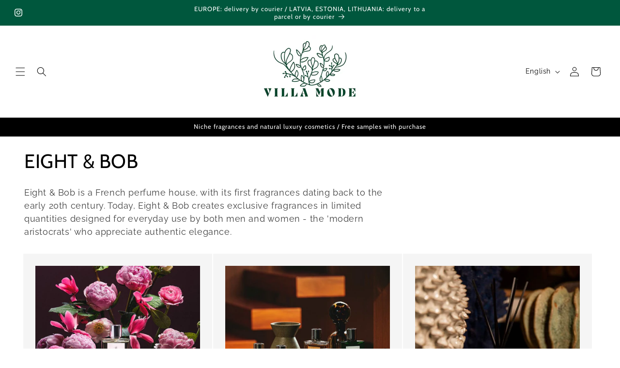

--- FILE ---
content_type: text/html; charset=utf-8
request_url: https://www.villamode.lv/en/collections/eight-bob
body_size: 51553
content:
<!doctype html>
<html class="js" lang="en">
  <head>
    <meta charset="utf-8">
    <meta http-equiv="X-UA-Compatible" content="IE=edge">
    <meta name="viewport" content="width=device-width,initial-scale=1">
    <meta name="theme-color" content="">
    <link rel="canonical" href="https://www.villamode.lv/en/collections/eight-bob"><link rel="icon" type="image/png" href="//www.villamode.lv/cdn/shop/files/Villa_Mode_boutique_Latvia_mini.png?crop=center&height=32&v=1713138732&width=32"><link rel="preconnect" href="https://fonts.shopifycdn.com" crossorigin><title>
      EIGHT &amp; BOB｜Villa Mode
</title>

    
      <meta name="description" content="Eight &amp; Bob crafts exclusive fragrances in limited quantities, designed for &#39;modern aristocrats&#39; who appreciate authentic elegance.">
    

    

<meta property="og:site_name" content="Villa Mode">
<meta property="og:url" content="https://www.villamode.lv/en/collections/eight-bob">
<meta property="og:title" content="EIGHT &amp; BOB｜Villa Mode">
<meta property="og:type" content="website">
<meta property="og:description" content="Eight &amp; Bob crafts exclusive fragrances in limited quantities, designed for &#39;modern aristocrats&#39; who appreciate authentic elegance."><meta property="og:image" content="http://www.villamode.lv/cdn/shop/files/Villa_Mode_boutique_Latvia.png?height=628&pad_color=ffffff&v=1713138591&width=1200">
  <meta property="og:image:secure_url" content="https://www.villamode.lv/cdn/shop/files/Villa_Mode_boutique_Latvia.png?height=628&pad_color=ffffff&v=1713138591&width=1200">
  <meta property="og:image:width" content="1200">
  <meta property="og:image:height" content="628"><meta name="twitter:card" content="summary_large_image">
<meta name="twitter:title" content="EIGHT &amp; BOB｜Villa Mode">
<meta name="twitter:description" content="Eight &amp; Bob crafts exclusive fragrances in limited quantities, designed for &#39;modern aristocrats&#39; who appreciate authentic elegance.">


    <script src="//www.villamode.lv/cdn/shop/t/14/assets/constants.js?v=132983761750457495441751256748" defer="defer"></script>
    <script src="//www.villamode.lv/cdn/shop/t/14/assets/pubsub.js?v=25310214064522200911751256749" defer="defer"></script>
    <script src="//www.villamode.lv/cdn/shop/t/14/assets/global.js?v=184345515105158409801751256748" defer="defer"></script>
    <script src="//www.villamode.lv/cdn/shop/t/14/assets/details-disclosure.js?v=13653116266235556501751256748" defer="defer"></script>
    <script src="//www.villamode.lv/cdn/shop/t/14/assets/details-modal.js?v=25581673532751508451751256748" defer="defer"></script>
    <script src="//www.villamode.lv/cdn/shop/t/14/assets/search-form.js?v=133129549252120666541751256749" defer="defer"></script><script src="//www.villamode.lv/cdn/shop/t/14/assets/animations.js?v=88693664871331136111751256747" defer="defer"></script><script>window.performance && window.performance.mark && window.performance.mark('shopify.content_for_header.start');</script><meta id="shopify-digital-wallet" name="shopify-digital-wallet" content="/65174700263/digital_wallets/dialog">
<meta name="shopify-checkout-api-token" content="c66c12095931b0f522b3bc010ac36113">
<meta id="in-context-paypal-metadata" data-shop-id="65174700263" data-venmo-supported="false" data-environment="production" data-locale="en_US" data-paypal-v4="true" data-currency="EUR">
<link rel="alternate" type="application/atom+xml" title="Feed" href="/en/collections/eight-bob.atom" />
<link rel="next" href="/en/collections/eight-bob?page=2">
<link rel="alternate" hreflang="x-default" href="https://www.villamode.lv/collections/eight-bob">
<link rel="alternate" hreflang="lv" href="https://www.villamode.lv/collections/eight-bob">
<link rel="alternate" hreflang="en" href="https://www.villamode.lv/en/collections/eight-bob">
<link rel="alternate" hreflang="en-LT" href="https://www.villamode.lv/en-lt/collections/eight-bob">
<link rel="alternate" hreflang="en-EE" href="https://www.villamode.lv/en-ee/collections/eight-bob">
<link rel="alternate" hreflang="en-PL" href="https://www.villamode.lv/en-eu/collections/eight-bob">
<link rel="alternate" hreflang="en-AT" href="https://www.villamode.lv/en-eu/collections/eight-bob">
<link rel="alternate" hreflang="en-BE" href="https://www.villamode.lv/en-eu/collections/eight-bob">
<link rel="alternate" hreflang="en-BG" href="https://www.villamode.lv/en-eu/collections/eight-bob">
<link rel="alternate" hreflang="en-CZ" href="https://www.villamode.lv/en-eu/collections/eight-bob">
<link rel="alternate" hreflang="en-DK" href="https://www.villamode.lv/en-eu/collections/eight-bob">
<link rel="alternate" hreflang="en-FR" href="https://www.villamode.lv/en-eu/collections/eight-bob">
<link rel="alternate" hreflang="en-GR" href="https://www.villamode.lv/en-eu/collections/eight-bob">
<link rel="alternate" hreflang="en-HR" href="https://www.villamode.lv/en-eu/collections/eight-bob">
<link rel="alternate" hreflang="en-IE" href="https://www.villamode.lv/en-eu/collections/eight-bob">
<link rel="alternate" hreflang="en-IT" href="https://www.villamode.lv/en-eu/collections/eight-bob">
<link rel="alternate" hreflang="en-LU" href="https://www.villamode.lv/en-eu/collections/eight-bob">
<link rel="alternate" hreflang="en-GB" href="https://www.villamode.lv/en-eu/collections/eight-bob">
<link rel="alternate" hreflang="en-MT" href="https://www.villamode.lv/en-eu/collections/eight-bob">
<link rel="alternate" hreflang="en-MC" href="https://www.villamode.lv/en-eu/collections/eight-bob">
<link rel="alternate" hreflang="en-NL" href="https://www.villamode.lv/en-eu/collections/eight-bob">
<link rel="alternate" hreflang="en-PT" href="https://www.villamode.lv/en-eu/collections/eight-bob">
<link rel="alternate" hreflang="en-RO" href="https://www.villamode.lv/en-eu/collections/eight-bob">
<link rel="alternate" hreflang="en-SK" href="https://www.villamode.lv/en-eu/collections/eight-bob">
<link rel="alternate" hreflang="en-SI" href="https://www.villamode.lv/en-eu/collections/eight-bob">
<link rel="alternate" hreflang="en-ES" href="https://www.villamode.lv/en-eu/collections/eight-bob">
<link rel="alternate" hreflang="en-FI" href="https://www.villamode.lv/en-eu/collections/eight-bob">
<link rel="alternate" hreflang="en-SE" href="https://www.villamode.lv/en-eu/collections/eight-bob">
<link rel="alternate" hreflang="en-HU" href="https://www.villamode.lv/en-eu/collections/eight-bob">
<link rel="alternate" hreflang="en-DE" href="https://www.villamode.lv/en-eu/collections/eight-bob">
<link rel="alternate" type="application/json+oembed" href="https://www.villamode.lv/en/collections/eight-bob.oembed">
<script async="async" src="/checkouts/internal/preloads.js?locale=en-LV"></script>
<script id="shopify-features" type="application/json">{"accessToken":"c66c12095931b0f522b3bc010ac36113","betas":["rich-media-storefront-analytics"],"domain":"www.villamode.lv","predictiveSearch":true,"shopId":65174700263,"locale":"en"}</script>
<script>var Shopify = Shopify || {};
Shopify.shop = "villamode-lv.myshopify.com";
Shopify.locale = "en";
Shopify.currency = {"active":"EUR","rate":"1.0"};
Shopify.country = "LV";
Shopify.theme = {"name":"Updated copy of Updated copy of Updated copy of...","id":183826186583,"schema_name":"Dawn","schema_version":"15.3.0","theme_store_id":887,"role":"main"};
Shopify.theme.handle = "null";
Shopify.theme.style = {"id":null,"handle":null};
Shopify.cdnHost = "www.villamode.lv/cdn";
Shopify.routes = Shopify.routes || {};
Shopify.routes.root = "/en/";</script>
<script type="module">!function(o){(o.Shopify=o.Shopify||{}).modules=!0}(window);</script>
<script>!function(o){function n(){var o=[];function n(){o.push(Array.prototype.slice.apply(arguments))}return n.q=o,n}var t=o.Shopify=o.Shopify||{};t.loadFeatures=n(),t.autoloadFeatures=n()}(window);</script>
<script id="shop-js-analytics" type="application/json">{"pageType":"collection"}</script>
<script defer="defer" async type="module" src="//www.villamode.lv/cdn/shopifycloud/shop-js/modules/v2/client.init-shop-cart-sync_BdyHc3Nr.en.esm.js"></script>
<script defer="defer" async type="module" src="//www.villamode.lv/cdn/shopifycloud/shop-js/modules/v2/chunk.common_Daul8nwZ.esm.js"></script>
<script type="module">
  await import("//www.villamode.lv/cdn/shopifycloud/shop-js/modules/v2/client.init-shop-cart-sync_BdyHc3Nr.en.esm.js");
await import("//www.villamode.lv/cdn/shopifycloud/shop-js/modules/v2/chunk.common_Daul8nwZ.esm.js");

  window.Shopify.SignInWithShop?.initShopCartSync?.({"fedCMEnabled":true,"windoidEnabled":true});

</script>
<script id="__st">var __st={"a":65174700263,"offset":7200,"reqid":"9ea38d21-b3a1-4e1b-a9d8-f1047524246d-1768992442","pageurl":"www.villamode.lv\/en\/collections\/eight-bob","u":"dcd59e0b2def","p":"collection","rtyp":"collection","rid":618810704215};</script>
<script>window.ShopifyPaypalV4VisibilityTracking = true;</script>
<script id="captcha-bootstrap">!function(){'use strict';const t='contact',e='account',n='new_comment',o=[[t,t],['blogs',n],['comments',n],[t,'customer']],c=[[e,'customer_login'],[e,'guest_login'],[e,'recover_customer_password'],[e,'create_customer']],r=t=>t.map((([t,e])=>`form[action*='/${t}']:not([data-nocaptcha='true']) input[name='form_type'][value='${e}']`)).join(','),a=t=>()=>t?[...document.querySelectorAll(t)].map((t=>t.form)):[];function s(){const t=[...o],e=r(t);return a(e)}const i='password',u='form_key',d=['recaptcha-v3-token','g-recaptcha-response','h-captcha-response',i],f=()=>{try{return window.sessionStorage}catch{return}},m='__shopify_v',_=t=>t.elements[u];function p(t,e,n=!1){try{const o=window.sessionStorage,c=JSON.parse(o.getItem(e)),{data:r}=function(t){const{data:e,action:n}=t;return t[m]||n?{data:e,action:n}:{data:t,action:n}}(c);for(const[e,n]of Object.entries(r))t.elements[e]&&(t.elements[e].value=n);n&&o.removeItem(e)}catch(o){console.error('form repopulation failed',{error:o})}}const l='form_type',E='cptcha';function T(t){t.dataset[E]=!0}const w=window,h=w.document,L='Shopify',v='ce_forms',y='captcha';let A=!1;((t,e)=>{const n=(g='f06e6c50-85a8-45c8-87d0-21a2b65856fe',I='https://cdn.shopify.com/shopifycloud/storefront-forms-hcaptcha/ce_storefront_forms_captcha_hcaptcha.v1.5.2.iife.js',D={infoText:'Protected by hCaptcha',privacyText:'Privacy',termsText:'Terms'},(t,e,n)=>{const o=w[L][v],c=o.bindForm;if(c)return c(t,g,e,D).then(n);var r;o.q.push([[t,g,e,D],n]),r=I,A||(h.body.append(Object.assign(h.createElement('script'),{id:'captcha-provider',async:!0,src:r})),A=!0)});var g,I,D;w[L]=w[L]||{},w[L][v]=w[L][v]||{},w[L][v].q=[],w[L][y]=w[L][y]||{},w[L][y].protect=function(t,e){n(t,void 0,e),T(t)},Object.freeze(w[L][y]),function(t,e,n,w,h,L){const[v,y,A,g]=function(t,e,n){const i=e?o:[],u=t?c:[],d=[...i,...u],f=r(d),m=r(i),_=r(d.filter((([t,e])=>n.includes(e))));return[a(f),a(m),a(_),s()]}(w,h,L),I=t=>{const e=t.target;return e instanceof HTMLFormElement?e:e&&e.form},D=t=>v().includes(t);t.addEventListener('submit',(t=>{const e=I(t);if(!e)return;const n=D(e)&&!e.dataset.hcaptchaBound&&!e.dataset.recaptchaBound,o=_(e),c=g().includes(e)&&(!o||!o.value);(n||c)&&t.preventDefault(),c&&!n&&(function(t){try{if(!f())return;!function(t){const e=f();if(!e)return;const n=_(t);if(!n)return;const o=n.value;o&&e.removeItem(o)}(t);const e=Array.from(Array(32),(()=>Math.random().toString(36)[2])).join('');!function(t,e){_(t)||t.append(Object.assign(document.createElement('input'),{type:'hidden',name:u})),t.elements[u].value=e}(t,e),function(t,e){const n=f();if(!n)return;const o=[...t.querySelectorAll(`input[type='${i}']`)].map((({name:t})=>t)),c=[...d,...o],r={};for(const[a,s]of new FormData(t).entries())c.includes(a)||(r[a]=s);n.setItem(e,JSON.stringify({[m]:1,action:t.action,data:r}))}(t,e)}catch(e){console.error('failed to persist form',e)}}(e),e.submit())}));const S=(t,e)=>{t&&!t.dataset[E]&&(n(t,e.some((e=>e===t))),T(t))};for(const o of['focusin','change'])t.addEventListener(o,(t=>{const e=I(t);D(e)&&S(e,y())}));const B=e.get('form_key'),M=e.get(l),P=B&&M;t.addEventListener('DOMContentLoaded',(()=>{const t=y();if(P)for(const e of t)e.elements[l].value===M&&p(e,B);[...new Set([...A(),...v().filter((t=>'true'===t.dataset.shopifyCaptcha))])].forEach((e=>S(e,t)))}))}(h,new URLSearchParams(w.location.search),n,t,e,['guest_login'])})(!0,!0)}();</script>
<script integrity="sha256-4kQ18oKyAcykRKYeNunJcIwy7WH5gtpwJnB7kiuLZ1E=" data-source-attribution="shopify.loadfeatures" defer="defer" src="//www.villamode.lv/cdn/shopifycloud/storefront/assets/storefront/load_feature-a0a9edcb.js" crossorigin="anonymous"></script>
<script data-source-attribution="shopify.dynamic_checkout.dynamic.init">var Shopify=Shopify||{};Shopify.PaymentButton=Shopify.PaymentButton||{isStorefrontPortableWallets:!0,init:function(){window.Shopify.PaymentButton.init=function(){};var t=document.createElement("script");t.src="https://www.villamode.lv/cdn/shopifycloud/portable-wallets/latest/portable-wallets.en.js",t.type="module",document.head.appendChild(t)}};
</script>
<script data-source-attribution="shopify.dynamic_checkout.buyer_consent">
  function portableWalletsHideBuyerConsent(e){var t=document.getElementById("shopify-buyer-consent"),n=document.getElementById("shopify-subscription-policy-button");t&&n&&(t.classList.add("hidden"),t.setAttribute("aria-hidden","true"),n.removeEventListener("click",e))}function portableWalletsShowBuyerConsent(e){var t=document.getElementById("shopify-buyer-consent"),n=document.getElementById("shopify-subscription-policy-button");t&&n&&(t.classList.remove("hidden"),t.removeAttribute("aria-hidden"),n.addEventListener("click",e))}window.Shopify?.PaymentButton&&(window.Shopify.PaymentButton.hideBuyerConsent=portableWalletsHideBuyerConsent,window.Shopify.PaymentButton.showBuyerConsent=portableWalletsShowBuyerConsent);
</script>
<script data-source-attribution="shopify.dynamic_checkout.cart.bootstrap">document.addEventListener("DOMContentLoaded",(function(){function t(){return document.querySelector("shopify-accelerated-checkout-cart, shopify-accelerated-checkout")}if(t())Shopify.PaymentButton.init();else{new MutationObserver((function(e,n){t()&&(Shopify.PaymentButton.init(),n.disconnect())})).observe(document.body,{childList:!0,subtree:!0})}}));
</script>
<link id="shopify-accelerated-checkout-styles" rel="stylesheet" media="screen" href="https://www.villamode.lv/cdn/shopifycloud/portable-wallets/latest/accelerated-checkout-backwards-compat.css" crossorigin="anonymous">
<style id="shopify-accelerated-checkout-cart">
        #shopify-buyer-consent {
  margin-top: 1em;
  display: inline-block;
  width: 100%;
}

#shopify-buyer-consent.hidden {
  display: none;
}

#shopify-subscription-policy-button {
  background: none;
  border: none;
  padding: 0;
  text-decoration: underline;
  font-size: inherit;
  cursor: pointer;
}

#shopify-subscription-policy-button::before {
  box-shadow: none;
}

      </style>
<script id="sections-script" data-sections="header" defer="defer" src="//www.villamode.lv/cdn/shop/t/14/compiled_assets/scripts.js?v=2587"></script>
<script>window.performance && window.performance.mark && window.performance.mark('shopify.content_for_header.end');</script>


    <style data-shopify>
      @font-face {
  font-family: Raleway;
  font-weight: 400;
  font-style: normal;
  font-display: swap;
  src: url("//www.villamode.lv/cdn/fonts/raleway/raleway_n4.2c76ddd103ff0f30b1230f13e160330ff8b2c68a.woff2") format("woff2"),
       url("//www.villamode.lv/cdn/fonts/raleway/raleway_n4.c057757dddc39994ad5d9c9f58e7c2c2a72359a9.woff") format("woff");
}

      @font-face {
  font-family: Raleway;
  font-weight: 700;
  font-style: normal;
  font-display: swap;
  src: url("//www.villamode.lv/cdn/fonts/raleway/raleway_n7.740cf9e1e4566800071db82eeca3cca45f43ba63.woff2") format("woff2"),
       url("//www.villamode.lv/cdn/fonts/raleway/raleway_n7.84943791ecde186400af8db54cf3b5b5e5049a8f.woff") format("woff");
}

      @font-face {
  font-family: Raleway;
  font-weight: 400;
  font-style: italic;
  font-display: swap;
  src: url("//www.villamode.lv/cdn/fonts/raleway/raleway_i4.aaa73a72f55a5e60da3e9a082717e1ed8f22f0a2.woff2") format("woff2"),
       url("//www.villamode.lv/cdn/fonts/raleway/raleway_i4.650670cc243082f8988ecc5576b6d613cfd5a8ee.woff") format("woff");
}

      @font-face {
  font-family: Raleway;
  font-weight: 700;
  font-style: italic;
  font-display: swap;
  src: url("//www.villamode.lv/cdn/fonts/raleway/raleway_i7.6d68e3c55f3382a6b4f1173686f538d89ce56dbc.woff2") format("woff2"),
       url("//www.villamode.lv/cdn/fonts/raleway/raleway_i7.ed82a5a5951418ec5b6b0a5010cb65216574b2bd.woff") format("woff");
}

      @font-face {
  font-family: Cabin;
  font-weight: 400;
  font-style: normal;
  font-display: swap;
  src: url("//www.villamode.lv/cdn/fonts/cabin/cabin_n4.cefc6494a78f87584a6f312fea532919154f66fe.woff2") format("woff2"),
       url("//www.villamode.lv/cdn/fonts/cabin/cabin_n4.8c16611b00f59d27f4b27ce4328dfe514ce77517.woff") format("woff");
}


      
        :root,
        .color-background-1 {
          --color-background: 255,255,255;
        
          --gradient-background: #ffffff;
        

        

        --color-foreground: 0,0,0;
        --color-background-contrast: 191,191,191;
        --color-shadow: 0,0,0;
        --color-button: 0,0,0;
        --color-button-text: 255,255,255;
        --color-secondary-button: 255,255,255;
        --color-secondary-button-text: 0,0,0;
        --color-link: 0,0,0;
        --color-badge-foreground: 0,0,0;
        --color-badge-background: 255,255,255;
        --color-badge-border: 0,0,0;
        --payment-terms-background-color: rgb(255 255 255);
      }
      
        
        .color-background-2 {
          --color-background: 24,44,37;
        
          --gradient-background: #182c25;
        

        

        --color-foreground: 0,0,0;
        --color-background-contrast: 33,61,51;
        --color-shadow: 0,0,0;
        --color-button: 0,0,0;
        --color-button-text: 24,44,37;
        --color-secondary-button: 24,44,37;
        --color-secondary-button-text: 0,0,0;
        --color-link: 0,0,0;
        --color-badge-foreground: 0,0,0;
        --color-badge-background: 24,44,37;
        --color-badge-border: 0,0,0;
        --payment-terms-background-color: rgb(24 44 37);
      }
      
        
        .color-inverse {
          --color-background: 0,0,0;
        
          --gradient-background: #000000;
        

        

        --color-foreground: 255,255,255;
        --color-background-contrast: 128,128,128;
        --color-shadow: 0,0,0;
        --color-button: 255,255,255;
        --color-button-text: 0,0,0;
        --color-secondary-button: 0,0,0;
        --color-secondary-button-text: 255,255,255;
        --color-link: 255,255,255;
        --color-badge-foreground: 255,255,255;
        --color-badge-background: 0,0,0;
        --color-badge-border: 255,255,255;
        --payment-terms-background-color: rgb(0 0 0);
      }
      
        
        .color-accent-1 {
          --color-background: 0,0,0;
        
          --gradient-background: #000000;
        

        

        --color-foreground: 255,255,255;
        --color-background-contrast: 128,128,128;
        --color-shadow: 0,0,0;
        --color-button: 255,255,255;
        --color-button-text: 0,0,0;
        --color-secondary-button: 0,0,0;
        --color-secondary-button-text: 255,255,255;
        --color-link: 255,255,255;
        --color-badge-foreground: 255,255,255;
        --color-badge-background: 0,0,0;
        --color-badge-border: 255,255,255;
        --payment-terms-background-color: rgb(0 0 0);
      }
      
        
        .color-accent-2 {
          --color-background: 0,87,61;
        
          --gradient-background: #00573d;
        

        

        --color-foreground: 255,255,255;
        --color-background-contrast: 0,113,79;
        --color-shadow: 6,6,6;
        --color-button: 255,255,255;
        --color-button-text: 0,87,61;
        --color-secondary-button: 0,87,61;
        --color-secondary-button-text: 255,255,255;
        --color-link: 255,255,255;
        --color-badge-foreground: 255,255,255;
        --color-badge-background: 0,87,61;
        --color-badge-border: 255,255,255;
        --payment-terms-background-color: rgb(0 87 61);
      }
      

      body, .color-background-1, .color-background-2, .color-inverse, .color-accent-1, .color-accent-2 {
        color: rgba(var(--color-foreground), 0.75);
        background-color: rgb(var(--color-background));
      }

      :root {
        --font-body-family: Raleway, sans-serif;
        --font-body-style: normal;
        --font-body-weight: 400;
        --font-body-weight-bold: 700;

        --font-heading-family: Cabin, sans-serif;
        --font-heading-style: normal;
        --font-heading-weight: 400;

        --font-body-scale: 1.0;
        --font-heading-scale: 1.0;

        --media-padding: px;
        --media-border-opacity: 0.05;
        --media-border-width: 1px;
        --media-radius: 0px;
        --media-shadow-opacity: 0.0;
        --media-shadow-horizontal-offset: 0px;
        --media-shadow-vertical-offset: 4px;
        --media-shadow-blur-radius: 5px;
        --media-shadow-visible: 0;

        --page-width: 140rem;
        --page-width-margin: 0rem;

        --product-card-image-padding: 0.0rem;
        --product-card-corner-radius: 0.0rem;
        --product-card-text-alignment: left;
        --product-card-border-width: 0.0rem;
        --product-card-border-opacity: 0.1;
        --product-card-shadow-opacity: 0.0;
        --product-card-shadow-visible: 0;
        --product-card-shadow-horizontal-offset: 0.0rem;
        --product-card-shadow-vertical-offset: 0.4rem;
        --product-card-shadow-blur-radius: 0.5rem;

        --collection-card-image-padding: 0.0rem;
        --collection-card-corner-radius: 0.0rem;
        --collection-card-text-alignment: left;
        --collection-card-border-width: 0.0rem;
        --collection-card-border-opacity: 0.1;
        --collection-card-shadow-opacity: 0.0;
        --collection-card-shadow-visible: 0;
        --collection-card-shadow-horizontal-offset: 0.0rem;
        --collection-card-shadow-vertical-offset: 0.4rem;
        --collection-card-shadow-blur-radius: 0.5rem;

        --blog-card-image-padding: 0.0rem;
        --blog-card-corner-radius: 0.0rem;
        --blog-card-text-alignment: left;
        --blog-card-border-width: 0.0rem;
        --blog-card-border-opacity: 0.1;
        --blog-card-shadow-opacity: 0.0;
        --blog-card-shadow-visible: 0;
        --blog-card-shadow-horizontal-offset: 0.0rem;
        --blog-card-shadow-vertical-offset: 0.4rem;
        --blog-card-shadow-blur-radius: 0.5rem;

        --badge-corner-radius: 0.0rem;

        --popup-border-width: 1px;
        --popup-border-opacity: 0.1;
        --popup-corner-radius: 0px;
        --popup-shadow-opacity: 0.0;
        --popup-shadow-horizontal-offset: 0px;
        --popup-shadow-vertical-offset: 4px;
        --popup-shadow-blur-radius: 5px;

        --drawer-border-width: 1px;
        --drawer-border-opacity: 0.1;
        --drawer-shadow-opacity: 0.0;
        --drawer-shadow-horizontal-offset: 0px;
        --drawer-shadow-vertical-offset: 4px;
        --drawer-shadow-blur-radius: 5px;

        --spacing-sections-desktop: 0px;
        --spacing-sections-mobile: 0px;

        --grid-desktop-vertical-spacing: 4px;
        --grid-desktop-horizontal-spacing: 4px;
        --grid-mobile-vertical-spacing: 2px;
        --grid-mobile-horizontal-spacing: 2px;

        --text-boxes-border-opacity: 0.1;
        --text-boxes-border-width: 0px;
        --text-boxes-radius: 0px;
        --text-boxes-shadow-opacity: 0.0;
        --text-boxes-shadow-visible: 0;
        --text-boxes-shadow-horizontal-offset: 0px;
        --text-boxes-shadow-vertical-offset: 4px;
        --text-boxes-shadow-blur-radius: 5px;

        --buttons-radius: 0px;
        --buttons-radius-outset: 0px;
        --buttons-border-width: 1px;
        --buttons-border-opacity: 1.0;
        --buttons-shadow-opacity: 0.0;
        --buttons-shadow-visible: 0;
        --buttons-shadow-horizontal-offset: 0px;
        --buttons-shadow-vertical-offset: 4px;
        --buttons-shadow-blur-radius: 5px;
        --buttons-border-offset: 0px;

        --inputs-radius: 0px;
        --inputs-border-width: 1px;
        --inputs-border-opacity: 0.55;
        --inputs-shadow-opacity: 0.0;
        --inputs-shadow-horizontal-offset: 0px;
        --inputs-margin-offset: 0px;
        --inputs-shadow-vertical-offset: 4px;
        --inputs-shadow-blur-radius: 5px;
        --inputs-radius-outset: 0px;

        --variant-pills-radius: 0px;
        --variant-pills-border-width: 1px;
        --variant-pills-border-opacity: 1.0;
        --variant-pills-shadow-opacity: 0.0;
        --variant-pills-shadow-horizontal-offset: 0px;
        --variant-pills-shadow-vertical-offset: 4px;
        --variant-pills-shadow-blur-radius: 5px;
      }

      *,
      *::before,
      *::after {
        box-sizing: inherit;
      }

      html {
        box-sizing: border-box;
        font-size: calc(var(--font-body-scale) * 62.5%);
        height: 100%;
      }

      body {
        display: grid;
        grid-template-rows: auto auto 1fr auto;
        grid-template-columns: 100%;
        min-height: 100%;
        margin: 0;
        font-size: 1.5rem;
        letter-spacing: 0.06rem;
        line-height: calc(1 + 0.8 / var(--font-body-scale));
        font-family: var(--font-body-family);
        font-style: var(--font-body-style);
        font-weight: var(--font-body-weight);
      }

      @media screen and (min-width: 750px) {
        body {
          font-size: 1.6rem;
        }
      }
    </style>

    <link href="//www.villamode.lv/cdn/shop/t/14/assets/base.css?v=159841507637079171801751256747" rel="stylesheet" type="text/css" media="all" />
    <link rel="stylesheet" href="//www.villamode.lv/cdn/shop/t/14/assets/component-cart-items.css?v=123238115697927560811751256747" media="print" onload="this.media='all'">
      <link rel="preload" as="font" href="//www.villamode.lv/cdn/fonts/raleway/raleway_n4.2c76ddd103ff0f30b1230f13e160330ff8b2c68a.woff2" type="font/woff2" crossorigin>
      

      <link rel="preload" as="font" href="//www.villamode.lv/cdn/fonts/cabin/cabin_n4.cefc6494a78f87584a6f312fea532919154f66fe.woff2" type="font/woff2" crossorigin>
      
<link href="//www.villamode.lv/cdn/shop/t/14/assets/component-localization-form.css?v=170315343355214948141751256747" rel="stylesheet" type="text/css" media="all" />
      <script src="//www.villamode.lv/cdn/shop/t/14/assets/localization-form.js?v=144176611646395275351751256749" defer="defer"></script><link
        rel="stylesheet"
        href="//www.villamode.lv/cdn/shop/t/14/assets/component-predictive-search.css?v=118923337488134913561751256747"
        media="print"
        onload="this.media='all'"
      ><script>
      if (Shopify.designMode) {
        document.documentElement.classList.add('shopify-design-mode');
      }
    </script>
  <!-- BEGIN app block: shopify://apps/consentmo-gdpr/blocks/gdpr_cookie_consent/4fbe573f-a377-4fea-9801-3ee0858cae41 -->


<!-- END app block --><!-- BEGIN app block: shopify://apps/makecommerce-shipping-solution/blocks/hide-checkout-button-from-modal/61e2c6ed-bbd6-4175-82c1-50e53eb3db6a -->
<!-- END app block --><!-- BEGIN app block: shopify://apps/judge-me-reviews/blocks/judgeme_core/61ccd3b1-a9f2-4160-9fe9-4fec8413e5d8 --><!-- Start of Judge.me Core -->






<link rel="dns-prefetch" href="https://cdnwidget.judge.me">
<link rel="dns-prefetch" href="https://cdn.judge.me">
<link rel="dns-prefetch" href="https://cdn1.judge.me">
<link rel="dns-prefetch" href="https://api.judge.me">

<script data-cfasync='false' class='jdgm-settings-script'>window.jdgmSettings={"pagination":5,"disable_web_reviews":false,"badge_no_review_text":"-","badge_n_reviews_text":"{{ n }} atsauksme/atsauksmes","badge_star_color":"#FBCD0A","hide_badge_preview_if_no_reviews":false,"badge_hide_text":false,"enforce_center_preview_badge":false,"widget_title":"Klientu atsauksmes","widget_open_form_text":"Rakstīt atsauksmi","widget_close_form_text":"Atcelt atsauksmi","widget_refresh_page_text":"Atsvaidzināt lapu","widget_summary_text":"Balstoties uz {{ number_of_reviews }} atsauksmi/atsauksmēm","widget_no_review_text":"Esiet pirmais, kas uzraksta atsauksmi","widget_name_field_text":"Attēlojamais vārds","widget_verified_name_field_text":"Pārbaudīts vārds (publisks)","widget_name_placeholder_text":"Attēlojamais vārds","widget_required_field_error_text":"Šis lauks ir obligāts.","widget_email_field_text":"E-pasta adrese","widget_verified_email_field_text":"Pārbaudīts e-pasts (privāts, nevar rediģēt)","widget_email_placeholder_text":"Jūsu e-pasta adrese","widget_email_field_error_text":"Lūdzu, ievadiet derīgu e-pasta adresi.","widget_rating_field_text":"Vērtējums","widget_review_title_field_text":"Atsauksmes nosaukums","widget_review_title_placeholder_text":"Dodiet savai atsauksmei nosaukumu","widget_review_body_field_text":"Atsauksmes saturs","widget_review_body_placeholder_text":"Sāciet rakstīt šeit...","widget_pictures_field_text":"Attēls/Video (neobligāti)","widget_submit_review_text":"Iesniegt atsauksmi","widget_submit_verified_review_text":"Iesniegt pārbaudītu atsauksmi","widget_submit_success_msg_with_auto_publish":"Paldies! Lūdzu, atsvaidziniet lapu pēc dažiem mirkļiem, lai redzētu savu atsauksmi. Jūs varat noņemt vai rediģēt savu atsauksmi, pierakstoties \u003ca href='https://judge.me/login' target='_blank' rel='nofollow noopener'\u003eJudge.me\u003c/a\u003e","widget_submit_success_msg_no_auto_publish":"Paldies! Jūsu atsauksme tiks publicēta, tiklīdz to apstiprinās veikala administrators. Jūs varat noņemt vai rediģēt savu atsauksmi, pierakstoties \u003ca href='https://judge.me/login' target='_blank' rel='nofollow noopener'\u003eJudge.me\u003c/a\u003e","widget_show_default_reviews_out_of_total_text":"Rāda {{ n_reviews_shown }} no {{ n_reviews }} atsauksmēm.","widget_show_all_link_text":"Rādīt visas","widget_show_less_link_text":"Rādīt mazāk","widget_author_said_text":"{{ reviewer_name }} teica:","widget_days_text":"pirms {{ n }} dienām","widget_weeks_text":"pirms {{ n }} nedēļas/nedēļām","widget_months_text":"pirms {{ n }} mēneša/mēnešiem","widget_years_text":"pirms {{ n }} gada/gadiem","widget_yesterday_text":"Vakar","widget_today_text":"Šodien","widget_replied_text":"\u003e\u003e {{ shop_name }} atbildēja:","widget_read_more_text":"Lasīt vairāk","widget_reviewer_name_as_initial":"","widget_rating_filter_color":"#fbcd0a","widget_rating_filter_see_all_text":"Skatīt visas atsauksmes","widget_sorting_most_recent_text":"Jaunākās","widget_sorting_highest_rating_text":"Augstākais vērtējums","widget_sorting_lowest_rating_text":"Zemākais vērtējums","widget_sorting_with_pictures_text":"Tikai attēli","widget_sorting_most_helpful_text":"Visnoderīgākās","widget_open_question_form_text":"Uzdot jautājumu","widget_reviews_subtab_text":"Atsauksmes","widget_questions_subtab_text":"Jautājumi","widget_question_label_text":"Jautājums","widget_answer_label_text":"Atbilde","widget_question_placeholder_text":"Rakstiet savu jautājumu šeit","widget_submit_question_text":"Iesniegt jautājumu","widget_question_submit_success_text":"Paldies par jūsu jautājumu! Mēs jūs informēsim, tiklīdz uz to būs atbildēts.","widget_star_color":"#FBCD0A","verified_badge_text":"Pārbaudīts","verified_badge_bg_color":"","verified_badge_text_color":"","verified_badge_placement":"left-of-reviewer-name","widget_review_max_height":"","widget_hide_border":false,"widget_social_share":false,"widget_thumb":false,"widget_review_location_show":false,"widget_location_format":"","all_reviews_include_out_of_store_products":true,"all_reviews_out_of_store_text":"(ārpus veikala)","all_reviews_pagination":100,"all_reviews_product_name_prefix_text":"par","enable_review_pictures":true,"enable_question_anwser":false,"widget_theme":"default","review_date_format":"mm/dd/yyyy","default_sort_method":"most-recent","widget_product_reviews_subtab_text":"Produktu atsauksmes","widget_shop_reviews_subtab_text":"Veikala atsauksmes","widget_other_products_reviews_text":"Citu produktu atsauksmes","widget_store_reviews_subtab_text":"Veikala atsauksmes","widget_no_store_reviews_text":"Šis veikals vēl netiek atsaukt","widget_web_restriction_product_reviews_text":"Šis produkts vēl netiek atsaukt","widget_no_items_text":"Nav atrasts neviens elements","widget_show_more_text":"Rādīt vairāk","widget_write_a_store_review_text":"Rakstīt veikala atsauksmi","widget_other_languages_heading":"Atsauksmes citās valodās","widget_translate_review_text":"Tulkot atsauksmi uz {{ language }}","widget_translating_review_text":"Tulkojam...","widget_show_original_translation_text":"Rādīt oriģinālu ({{ language }})","widget_translate_review_failed_text":"Atsauksmi nevarēja iztulkot.","widget_translate_review_retry_text":"Mēģināt vēlreiz","widget_translate_review_try_again_later_text":"Mēģiniet vēlāk vēlreiz","show_product_url_for_grouped_product":false,"widget_sorting_pictures_first_text":"Vispirms attēli","show_pictures_on_all_rev_page_mobile":false,"show_pictures_on_all_rev_page_desktop":false,"floating_tab_hide_mobile_install_preference":false,"floating_tab_button_name":"★ Atsauksmes","floating_tab_title":"Ļaujiet klientiem runāt mūsu vārdā","floating_tab_button_color":"","floating_tab_button_background_color":"","floating_tab_url":"","floating_tab_url_enabled":false,"floating_tab_tab_style":"text","all_reviews_text_badge_text":"Klienti novērtē mūs ar {{ shop.metafields.judgeme.all_reviews_rating | round: 1 }}/5, pamatojoties uz {{ shop.metafields.judgeme.all_reviews_count }} atsauksmēm.","all_reviews_text_badge_text_branded_style":"{{ shop.metafields.judgeme.all_reviews_rating | round: 1 }} no 5 zvaigznēm, pamatojoties uz {{ shop.metafields.judgeme.all_reviews_count }} atsauksmēm","is_all_reviews_text_badge_a_link":false,"show_stars_for_all_reviews_text_badge":false,"all_reviews_text_badge_url":"","all_reviews_text_style":"branded","all_reviews_text_color_style":"judgeme_brand_color","all_reviews_text_color":"#108474","all_reviews_text_show_jm_brand":true,"featured_carousel_show_header":true,"featured_carousel_title":"Ļaujiet klientiem runāt mūsu vārdā","testimonials_carousel_title":"Klienti mums sako","videos_carousel_title":"Tikras klientu stāstības","cards_carousel_title":"Klienti mums sako","featured_carousel_count_text":"no {{ n }} atsauksmēm","featured_carousel_add_link_to_all_reviews_page":false,"featured_carousel_url":"","featured_carousel_show_images":true,"featured_carousel_autoslide_interval":5,"featured_carousel_arrows_on_the_sides":false,"featured_carousel_height":250,"featured_carousel_width":80,"featured_carousel_image_size":0,"featured_carousel_image_height":250,"featured_carousel_arrow_color":"#eeeeee","verified_count_badge_style":"branded","verified_count_badge_orientation":"horizontal","verified_count_badge_color_style":"judgeme_brand_color","verified_count_badge_color":"#108474","is_verified_count_badge_a_link":false,"verified_count_badge_url":"","verified_count_badge_show_jm_brand":true,"widget_rating_preset_default":5,"widget_first_sub_tab":"product-reviews","widget_show_histogram":true,"widget_histogram_use_custom_color":false,"widget_pagination_use_custom_color":false,"widget_star_use_custom_color":true,"widget_verified_badge_use_custom_color":false,"widget_write_review_use_custom_color":false,"picture_reminder_submit_button":"Upload Pictures","enable_review_videos":false,"mute_video_by_default":false,"widget_sorting_videos_first_text":"Vispirms video","widget_review_pending_text":"Gaida","featured_carousel_items_for_large_screen":3,"social_share_options_order":"Facebook,Twitter","remove_microdata_snippet":true,"disable_json_ld":false,"enable_json_ld_products":false,"preview_badge_show_question_text":false,"preview_badge_no_question_text":"Nav jautājumu","preview_badge_n_question_text":"{{ number_of_questions }} jautājums/jautājumi","qa_badge_show_icon":false,"qa_badge_position":"same-row","remove_judgeme_branding":false,"widget_add_search_bar":false,"widget_search_bar_placeholder":"Meklēt","widget_sorting_verified_only_text":"Tikai pārbaudītas","featured_carousel_theme":"default","featured_carousel_show_rating":true,"featured_carousel_show_title":true,"featured_carousel_show_body":true,"featured_carousel_show_date":false,"featured_carousel_show_reviewer":true,"featured_carousel_show_product":false,"featured_carousel_header_background_color":"#108474","featured_carousel_header_text_color":"#ffffff","featured_carousel_name_product_separator":"reviewed","featured_carousel_full_star_background":"#108474","featured_carousel_empty_star_background":"#dadada","featured_carousel_vertical_theme_background":"#f9fafb","featured_carousel_verified_badge_enable":true,"featured_carousel_verified_badge_color":"#108474","featured_carousel_border_style":"round","featured_carousel_review_line_length_limit":3,"featured_carousel_more_reviews_button_text":"Lasīt vairāk atsauksmju","featured_carousel_view_product_button_text":"Apskatīt produktu","all_reviews_page_load_reviews_on":"scroll","all_reviews_page_load_more_text":"Ielādēt vairāk atsauksmju","disable_fb_tab_reviews":false,"enable_ajax_cdn_cache":false,"widget_advanced_speed_features":5,"widget_public_name_text":"publiski redzams kā","default_reviewer_name":"John Smith","default_reviewer_name_has_non_latin":true,"widget_reviewer_anonymous":"Anonīms","medals_widget_title":"Judge.me Atsauksmju medaļas","medals_widget_background_color":"#f9fafb","medals_widget_position":"footer_all_pages","medals_widget_border_color":"#f9fafb","medals_widget_verified_text_position":"left","medals_widget_use_monochromatic_version":false,"medals_widget_elements_color":"#108474","show_reviewer_avatar":true,"widget_invalid_yt_video_url_error_text":"Nav YouTube video URL","widget_max_length_field_error_text":"Lūdzu, ievadiet ne vairāk kā {0} rakstzīmes.","widget_show_country_flag":false,"widget_show_collected_via_shop_app":true,"widget_verified_by_shop_badge_style":"light","widget_verified_by_shop_text":"Verificēts ar veikalu","widget_show_photo_gallery":false,"widget_load_with_code_splitting":true,"widget_ugc_install_preference":false,"widget_ugc_title":"Mūsu radīts, jūsu dalīts","widget_ugc_subtitle":"Atzīmējiet mūs, lai jūsu attēls tiktu rādīts mūsu lapā","widget_ugc_arrows_color":"#ffffff","widget_ugc_primary_button_text":"Pirkt tagad","widget_ugc_primary_button_background_color":"#108474","widget_ugc_primary_button_text_color":"#ffffff","widget_ugc_primary_button_border_width":"0","widget_ugc_primary_button_border_style":"none","widget_ugc_primary_button_border_color":"#108474","widget_ugc_primary_button_border_radius":"25","widget_ugc_secondary_button_text":"Ielādēt vairāk","widget_ugc_secondary_button_background_color":"#ffffff","widget_ugc_secondary_button_text_color":"#108474","widget_ugc_secondary_button_border_width":"2","widget_ugc_secondary_button_border_style":"solid","widget_ugc_secondary_button_border_color":"#108474","widget_ugc_secondary_button_border_radius":"25","widget_ugc_reviews_button_text":"Skatīt atsauksmes","widget_ugc_reviews_button_background_color":"#ffffff","widget_ugc_reviews_button_text_color":"#108474","widget_ugc_reviews_button_border_width":"2","widget_ugc_reviews_button_border_style":"solid","widget_ugc_reviews_button_border_color":"#108474","widget_ugc_reviews_button_border_radius":"25","widget_ugc_reviews_button_link_to":"judgeme-reviews-page","widget_ugc_show_post_date":true,"widget_ugc_max_width":"800","widget_rating_metafield_value_type":true,"widget_primary_color":"#00573D","widget_enable_secondary_color":true,"widget_secondary_color":"#edf5f5","widget_summary_average_rating_text":"{{ average_rating }} no 5","widget_media_grid_title":"Klientu fotoattēli un video","widget_media_grid_see_more_text":"Skatīt vairāk","widget_round_style":false,"widget_show_product_medals":true,"widget_verified_by_judgeme_text":"Verificēts ar Judge.me","widget_show_store_medals":true,"widget_verified_by_judgeme_text_in_store_medals":"Verificēts ar Judge.me","widget_media_field_exceed_quantity_message":"Atvainojiet, mēs varam pieņemt tikai {{ max_media }} vienai atsauksmei.","widget_media_field_exceed_limit_message":"{{ file_name }} ir pārāk liels, lūdzu, izvēlieties {{ media_type }}, kas mazāks par {{ size_limit }}MB.","widget_review_submitted_text":"Atsauksme iesniegta!","widget_question_submitted_text":"Jautājums iesniegts!","widget_close_form_text_question":"Atcelt","widget_write_your_answer_here_text":"Rakstiet savu atbildi šeit","widget_enabled_branded_link":true,"widget_show_collected_by_judgeme":true,"widget_reviewer_name_color":"","widget_write_review_text_color":"","widget_write_review_bg_color":"","widget_collected_by_judgeme_text":"savākts ar Judge.me","widget_pagination_type":"standard","widget_load_more_text":"Ielādēt vairāk","widget_load_more_color":"#108474","widget_full_review_text":"Pilna atsauksme","widget_read_more_reviews_text":"Lasīt vairāk atsauksmju","widget_read_questions_text":"Lasīt jautājumus","widget_questions_and_answers_text":"Jautājumi un atbildes","widget_verified_by_text":"Verificēts ar","widget_verified_text":"Verificēts","widget_number_of_reviews_text":"{{ number_of_reviews }} atsauksmes","widget_back_button_text":"Atpakaļ","widget_next_button_text":"Tālāk","widget_custom_forms_filter_button":"Filtri","custom_forms_style":"horizontal","widget_show_review_information":false,"how_reviews_are_collected":"Kā tiek vāktas atsauksmes?","widget_show_review_keywords":false,"widget_gdpr_statement":"Kā mēs izmantojam jūsu datus: Mēs sazināsimies ar jums tikai par jūsu atstāto atsauksmi un tikai ja nepieciešams. Iesniedzot savu atsauksmi, jūs piekrītat Judge.me \u003ca href='https://judge.me/terms' target='_blank' rel='nofollow noopener'\u003enoteikumiem\u003c/a\u003e, \u003ca href='https://judge.me/privacy' target='_blank' rel='nofollow noopener'\u003eprivātuma politikai\u003c/a\u003e un \u003ca href='https://judge.me/content-policy' target='_blank' rel='nofollow noopener'\u003esatura politikai\u003c/a\u003e.","widget_multilingual_sorting_enabled":false,"widget_translate_review_content_enabled":false,"widget_translate_review_content_method":"manual","popup_widget_review_selection":"automatically_with_pictures","popup_widget_round_border_style":true,"popup_widget_show_title":true,"popup_widget_show_body":true,"popup_widget_show_reviewer":false,"popup_widget_show_product":true,"popup_widget_show_pictures":true,"popup_widget_use_review_picture":true,"popup_widget_show_on_home_page":true,"popup_widget_show_on_product_page":true,"popup_widget_show_on_collection_page":true,"popup_widget_show_on_cart_page":true,"popup_widget_position":"bottom_left","popup_widget_first_review_delay":5,"popup_widget_duration":5,"popup_widget_interval":5,"popup_widget_review_count":5,"popup_widget_hide_on_mobile":true,"review_snippet_widget_round_border_style":true,"review_snippet_widget_card_color":"#FFFFFF","review_snippet_widget_slider_arrows_background_color":"#FFFFFF","review_snippet_widget_slider_arrows_color":"#000000","review_snippet_widget_star_color":"#108474","show_product_variant":false,"all_reviews_product_variant_label_text":"Variants: ","widget_show_verified_branding":true,"widget_ai_summary_title":"Klienti saka","widget_ai_summary_disclaimer":"Mākslīgā intelekta darbināts atsauksmju kopsavilkums, pamatojoties uz jaunākajām klientu atsauksmēm","widget_show_ai_summary":false,"widget_show_ai_summary_bg":false,"widget_show_review_title_input":true,"redirect_reviewers_invited_via_email":"review_widget","request_store_review_after_product_review":false,"request_review_other_products_in_order":false,"review_form_color_scheme":"default","review_form_corner_style":"square","review_form_star_color":{},"review_form_text_color":"#333333","review_form_background_color":"#ffffff","review_form_field_background_color":"#fafafa","review_form_button_color":{},"review_form_button_text_color":"#ffffff","review_form_modal_overlay_color":"#000000","review_content_screen_title_text":"Kā jūs novērtējat šo produktu?","review_content_introduction_text":"Mēs būtu priecīgi, ja jūs dalītos ar savu pieredzi.","store_review_form_title_text":"Kā jūs novērtējat šo veikalu?","store_review_form_introduction_text":"Mēs būtu priecīgi, ja jūs dalītos ar savu pieredzi.","show_review_guidance_text":true,"one_star_review_guidance_text":"Slikts","five_star_review_guidance_text":"Labi","customer_information_screen_title_text":"Par jums","customer_information_introduction_text":"Lūdzu, pastāstiet vairāk par sevi.","custom_questions_screen_title_text":"Jūsu pieredze detalizētāk","custom_questions_introduction_text":"Šeit ir daži jautājumi, kas palīdzēs mums labāk izprast jūsu pieredzi.","review_submitted_screen_title_text":"Paldies par jūsu atsauksmi!","review_submitted_screen_thank_you_text":"Mēs to apstrādājam, un drīz tā parādīsies veikalā.","review_submitted_screen_email_verification_text":"Lūdzu, apstipriniet savu e-pastu, noklikšķinot uz tikko nosūtītās saites. Tas palīdz mums saglabāt atsauksmes autentiskas.","review_submitted_request_store_review_text":"Vai vēlaties dalīties ar mums savā iepirkšanās pieredzē?","review_submitted_review_other_products_text":"Vai vēlaties novērtēt šos produktus?","store_review_screen_title_text":"Vai vēlaties dalīties ar savu iepirkšanās pieredzi ar mums?","store_review_introduction_text":"Mēs novērtējam jūsu atsauksmes un izmantojam to, lai uzlabotu. Lūdzu, dalieties ar saviem domām vai ieteikumiem.","reviewer_media_screen_title_picture_text":"Kopīgot attēlu","reviewer_media_introduction_picture_text":"Augšupielādējiet fotoattēlu, lai pamatotu savu atsauksmi.","reviewer_media_screen_title_video_text":"Kopīgot video","reviewer_media_introduction_video_text":"Augšupielādējiet video, lai pamatotu savu atsauksmi.","reviewer_media_screen_title_picture_or_video_text":"Kopīgot attēlu vai video","reviewer_media_introduction_picture_or_video_text":"Augšupielādējiet fotoattēlu vai video, lai pamatotu savu atsauksmi.","reviewer_media_youtube_url_text":"Ielīmējiet savu Youtube URL šeit","advanced_settings_next_step_button_text":"Nākamais","advanced_settings_close_review_button_text":"Aizvērt","modal_write_review_flow":false,"write_review_flow_required_text":"Būtīgs","write_review_flow_privacy_message_text":"Mēs uzskatām jūsu privātumu.","write_review_flow_anonymous_text":"Anonīma atsauksme","write_review_flow_visibility_text":"Tas nebūs redzams citiem klientiem.","write_review_flow_multiple_selection_help_text":"Izvēlieties tik, cik vēlaties","write_review_flow_single_selection_help_text":"Izvēlieties vienu opciju","write_review_flow_required_field_error_text":"Šis lauks ir obligāts","write_review_flow_invalid_email_error_text":"Lūdzu ievadiet derīgu e-pasta adresi","write_review_flow_max_length_error_text":"Maks. {{ max_length }} rakstzīmes.","write_review_flow_media_upload_text":"\u003cb\u003eNoklikšķiniet, lai augšupielādētu\u003c/b\u003e vai velciet un nometiet","write_review_flow_gdpr_statement":"Mēs ar jums sazināsimies tikai par jūsu atsauksmi, ja tas būs nepieciešams. Iesniedzot savu atsauksmi, jūs piekrītat mūsu \u003ca href='https://judge.me/terms' target='_blank' rel='nofollow noopener'\u003enoteikumiem un nosacījumiem\u003c/a\u003e un \u003ca href='https://judge.me/privacy' target='_blank' rel='nofollow noopener'\u003eprivātuma politikai\u003c/a\u003e.","rating_only_reviews_enabled":false,"show_negative_reviews_help_screen":false,"new_review_flow_help_screen_rating_threshold":3,"negative_review_resolution_screen_title_text":"Pastāstiet mums vairāk","negative_review_resolution_text":"Jūsu pieredze mums ir svarīga. Ja jums radās problēmas ar pirkumu, mēs esam šeit, lai palīdzētu. Nevilcinieties sazināties ar mums, mēs labprāt gribētu iegūt iespēju labot lietas.","negative_review_resolution_button_text":"Sazinieties ar mums","negative_review_resolution_proceed_with_review_text":"Atstājiet atsauksmi","negative_review_resolution_subject":"Problēma ar pirkumu no {{ shop_name }}.{{ order_name }}","preview_badge_collection_page_install_status":false,"widget_review_custom_css":"","preview_badge_custom_css":"","preview_badge_stars_count":"5-stars","featured_carousel_custom_css":"","floating_tab_custom_css":"","all_reviews_widget_custom_css":"","medals_widget_custom_css":"","verified_badge_custom_css":"","all_reviews_text_custom_css":"","transparency_badges_collected_via_store_invite":false,"transparency_badges_from_another_provider":false,"transparency_badges_collected_from_store_visitor":false,"transparency_badges_collected_by_verified_review_provider":false,"transparency_badges_earned_reward":false,"transparency_badges_collected_via_store_invite_text":"Atsauksmes iegūtas, izmantojot parduotves ielūguma e-pastu","transparency_badges_from_another_provider_text":"Atsauksmes iegūtas no citu pakalpojumu sniedzēju","transparency_badges_collected_from_store_visitor_text":"Atsauksmes iegūtas no parduotves līdzdalītāja","transparency_badges_written_in_google_text":"Atsauksmes rakstītas Google","transparency_badges_written_in_etsy_text":"Atsauksmes rakstītas Etsy","transparency_badges_written_in_shop_app_text":"Atsauksmes rakstītas Shop App","transparency_badges_earned_reward_text":"Atsauksmes iegūtas par nākotnes pirkumiem","product_review_widget_per_page":10,"widget_store_review_label_text":"Veikala atsauksme","checkout_comment_extension_title_on_product_page":"Customer Comments","checkout_comment_extension_num_latest_comment_show":5,"checkout_comment_extension_format":"name_and_timestamp","checkout_comment_customer_name":"last_initial","checkout_comment_comment_notification":true,"preview_badge_collection_page_install_preference":false,"preview_badge_home_page_install_preference":false,"preview_badge_product_page_install_preference":false,"review_widget_install_preference":"","review_carousel_install_preference":false,"floating_reviews_tab_install_preference":"none","verified_reviews_count_badge_install_preference":false,"all_reviews_text_install_preference":false,"review_widget_best_location":false,"judgeme_medals_install_preference":false,"review_widget_revamp_enabled":false,"review_widget_qna_enabled":false,"review_widget_header_theme":"minimal","review_widget_widget_title_enabled":true,"review_widget_header_text_size":"medium","review_widget_header_text_weight":"regular","review_widget_average_rating_style":"compact","review_widget_bar_chart_enabled":true,"review_widget_bar_chart_type":"numbers","review_widget_bar_chart_style":"standard","review_widget_expanded_media_gallery_enabled":false,"review_widget_reviews_section_theme":"standard","review_widget_image_style":"thumbnails","review_widget_review_image_ratio":"square","review_widget_stars_size":"medium","review_widget_verified_badge":"standard_text","review_widget_review_title_text_size":"medium","review_widget_review_text_size":"medium","review_widget_review_text_length":"medium","review_widget_number_of_columns_desktop":3,"review_widget_carousel_transition_speed":5,"review_widget_custom_questions_answers_display":"always","review_widget_button_text_color":"#FFFFFF","review_widget_text_color":"#000000","review_widget_lighter_text_color":"#7B7B7B","review_widget_corner_styling":"soft","review_widget_review_word_singular":"atsauksme","review_widget_review_word_plural":"atsauksmes","review_widget_voting_label":"Noderīgi?","review_widget_shop_reply_label":"Atbilde no {{ shop_name }}:","review_widget_filters_title":"Filtri","qna_widget_question_word_singular":"Jautājums","qna_widget_question_word_plural":"Jautājumi","qna_widget_answer_reply_label":"Atbilde no {{ answerer_name }}:","qna_content_screen_title_text":"Jautājums par šo produktu","qna_widget_question_required_field_error_text":"Lūdzu, ievadiet savu jautājumu.","qna_widget_flow_gdpr_statement":"Mēs ar jums sazināsimies tikai par jūsu jautājumu, ja tas būs nepieciešams. Iesniedzot savu jautājumu, jūs piekrītat mūsu \u003ca href='https://judge.me/terms' target='_blank' rel='nofollow noopener'\u003enoteikumiem un nosacījumiem\u003c/a\u003e un \u003ca href='https://judge.me/privacy' target='_blank' rel='nofollow noopener'\u003eprivātuma politikai\u003c/a\u003e.","qna_widget_question_submitted_text":"Paldies par jūsu jautājumu!","qna_widget_close_form_text_question":"Aizvērt","qna_widget_question_submit_success_text":"Susisieksim ar jums per e-pastu, kad atbildēsim uz jūsu jautājumu.","all_reviews_widget_v2025_enabled":false,"all_reviews_widget_v2025_header_theme":"default","all_reviews_widget_v2025_widget_title_enabled":true,"all_reviews_widget_v2025_header_text_size":"medium","all_reviews_widget_v2025_header_text_weight":"regular","all_reviews_widget_v2025_average_rating_style":"compact","all_reviews_widget_v2025_bar_chart_enabled":true,"all_reviews_widget_v2025_bar_chart_type":"numbers","all_reviews_widget_v2025_bar_chart_style":"standard","all_reviews_widget_v2025_expanded_media_gallery_enabled":false,"all_reviews_widget_v2025_show_store_medals":true,"all_reviews_widget_v2025_show_photo_gallery":true,"all_reviews_widget_v2025_show_review_keywords":false,"all_reviews_widget_v2025_show_ai_summary":false,"all_reviews_widget_v2025_show_ai_summary_bg":false,"all_reviews_widget_v2025_add_search_bar":false,"all_reviews_widget_v2025_default_sort_method":"most-recent","all_reviews_widget_v2025_reviews_per_page":10,"all_reviews_widget_v2025_reviews_section_theme":"default","all_reviews_widget_v2025_image_style":"thumbnails","all_reviews_widget_v2025_review_image_ratio":"square","all_reviews_widget_v2025_stars_size":"medium","all_reviews_widget_v2025_verified_badge":"bold_badge","all_reviews_widget_v2025_review_title_text_size":"medium","all_reviews_widget_v2025_review_text_size":"medium","all_reviews_widget_v2025_review_text_length":"medium","all_reviews_widget_v2025_number_of_columns_desktop":3,"all_reviews_widget_v2025_carousel_transition_speed":5,"all_reviews_widget_v2025_custom_questions_answers_display":"always","all_reviews_widget_v2025_show_product_variant":false,"all_reviews_widget_v2025_show_reviewer_avatar":true,"all_reviews_widget_v2025_reviewer_name_as_initial":"","all_reviews_widget_v2025_review_location_show":false,"all_reviews_widget_v2025_location_format":"","all_reviews_widget_v2025_show_country_flag":false,"all_reviews_widget_v2025_verified_by_shop_badge_style":"light","all_reviews_widget_v2025_social_share":false,"all_reviews_widget_v2025_social_share_options_order":"Facebook,Twitter,LinkedIn,Pinterest","all_reviews_widget_v2025_pagination_type":"standard","all_reviews_widget_v2025_button_text_color":"#FFFFFF","all_reviews_widget_v2025_text_color":"#000000","all_reviews_widget_v2025_lighter_text_color":"#7B7B7B","all_reviews_widget_v2025_corner_styling":"soft","all_reviews_widget_v2025_title":"Klientu atsauksmes","all_reviews_widget_v2025_ai_summary_title":"Klienti saka par šo veikalu","all_reviews_widget_v2025_no_review_text":"Esiet pirmais, kurš uzrakstīs atsauksmi","platform":"shopify","branding_url":"https://app.judge.me/reviews/stores/www.villamode.lv","branding_text":"Nodrošina Judge.me","locale":"en","reply_name":"Villa Mode","widget_version":"3.0","footer":true,"autopublish":false,"review_dates":true,"enable_custom_form":false,"shop_use_review_site":true,"shop_locale":"lv","enable_multi_locales_translations":false,"show_review_title_input":true,"review_verification_email_status":"always","can_be_branded":true,"reply_name_text":"Villa Mode"};</script> <style class='jdgm-settings-style'>﻿.jdgm-xx{left:0}:root{--jdgm-primary-color: #00573D;--jdgm-secondary-color: #edf5f5;--jdgm-star-color: #FBCD0A;--jdgm-write-review-text-color: white;--jdgm-write-review-bg-color: #00573D;--jdgm-paginate-color: #00573D;--jdgm-border-radius: 0;--jdgm-reviewer-name-color: #00573D}.jdgm-histogram__bar-content{background-color:#00573D}.jdgm-rev[data-verified-buyer=true] .jdgm-rev__icon.jdgm-rev__icon:after,.jdgm-rev__buyer-badge.jdgm-rev__buyer-badge{color:white;background-color:#00573D}.jdgm-review-widget--small .jdgm-gallery.jdgm-gallery .jdgm-gallery__thumbnail-link:nth-child(8) .jdgm-gallery__thumbnail-wrapper.jdgm-gallery__thumbnail-wrapper:before{content:"Skatīt vairāk"}@media only screen and (min-width: 768px){.jdgm-gallery.jdgm-gallery .jdgm-gallery__thumbnail-link:nth-child(8) .jdgm-gallery__thumbnail-wrapper.jdgm-gallery__thumbnail-wrapper:before{content:"Skatīt vairāk"}}.jdgm-preview-badge .jdgm-star.jdgm-star{color:#FBCD0A}.jdgm-author-all-initials{display:none !important}.jdgm-author-last-initial{display:none !important}.jdgm-rev-widg__title{visibility:hidden}.jdgm-rev-widg__summary-text{visibility:hidden}.jdgm-prev-badge__text{visibility:hidden}.jdgm-rev__prod-link-prefix:before{content:'par'}.jdgm-rev__variant-label:before{content:'Variants: '}.jdgm-rev__out-of-store-text:before{content:'(ārpus veikala)'}@media only screen and (min-width: 768px){.jdgm-rev__pics .jdgm-rev_all-rev-page-picture-separator,.jdgm-rev__pics .jdgm-rev__product-picture{display:none}}@media only screen and (max-width: 768px){.jdgm-rev__pics .jdgm-rev_all-rev-page-picture-separator,.jdgm-rev__pics .jdgm-rev__product-picture{display:none}}.jdgm-preview-badge[data-template="product"]{display:none !important}.jdgm-preview-badge[data-template="collection"]{display:none !important}.jdgm-preview-badge[data-template="index"]{display:none !important}.jdgm-review-widget[data-from-snippet="true"]{display:none !important}.jdgm-verified-count-badget[data-from-snippet="true"]{display:none !important}.jdgm-carousel-wrapper[data-from-snippet="true"]{display:none !important}.jdgm-all-reviews-text[data-from-snippet="true"]{display:none !important}.jdgm-medals-section[data-from-snippet="true"]{display:none !important}.jdgm-ugc-media-wrapper[data-from-snippet="true"]{display:none !important}.jdgm-rev__transparency-badge[data-badge-type="review_collected_via_store_invitation"]{display:none !important}.jdgm-rev__transparency-badge[data-badge-type="review_collected_from_another_provider"]{display:none !important}.jdgm-rev__transparency-badge[data-badge-type="review_collected_from_store_visitor"]{display:none !important}.jdgm-rev__transparency-badge[data-badge-type="review_written_in_etsy"]{display:none !important}.jdgm-rev__transparency-badge[data-badge-type="review_written_in_google_business"]{display:none !important}.jdgm-rev__transparency-badge[data-badge-type="review_written_in_shop_app"]{display:none !important}.jdgm-rev__transparency-badge[data-badge-type="review_earned_for_future_purchase"]{display:none !important}.jdgm-review-snippet-widget .jdgm-rev-snippet-widget__cards-container .jdgm-rev-snippet-card{border-radius:8px;background:#fff}.jdgm-review-snippet-widget .jdgm-rev-snippet-widget__cards-container .jdgm-rev-snippet-card__rev-rating .jdgm-star{color:#108474}.jdgm-review-snippet-widget .jdgm-rev-snippet-widget__prev-btn,.jdgm-review-snippet-widget .jdgm-rev-snippet-widget__next-btn{border-radius:50%;background:#fff}.jdgm-review-snippet-widget .jdgm-rev-snippet-widget__prev-btn>svg,.jdgm-review-snippet-widget .jdgm-rev-snippet-widget__next-btn>svg{fill:#000}.jdgm-full-rev-modal.rev-snippet-widget .jm-mfp-container .jm-mfp-content,.jdgm-full-rev-modal.rev-snippet-widget .jm-mfp-container .jdgm-full-rev__icon,.jdgm-full-rev-modal.rev-snippet-widget .jm-mfp-container .jdgm-full-rev__pic-img,.jdgm-full-rev-modal.rev-snippet-widget .jm-mfp-container .jdgm-full-rev__reply{border-radius:8px}.jdgm-full-rev-modal.rev-snippet-widget .jm-mfp-container .jdgm-full-rev[data-verified-buyer="true"] .jdgm-full-rev__icon::after{border-radius:8px}.jdgm-full-rev-modal.rev-snippet-widget .jm-mfp-container .jdgm-full-rev .jdgm-rev__buyer-badge{border-radius:calc( 8px / 2 )}.jdgm-full-rev-modal.rev-snippet-widget .jm-mfp-container .jdgm-full-rev .jdgm-full-rev__replier::before{content:'Villa Mode'}.jdgm-full-rev-modal.rev-snippet-widget .jm-mfp-container .jdgm-full-rev .jdgm-full-rev__product-button{border-radius:calc( 8px * 6 )}
</style> <style class='jdgm-settings-style'></style>

  
  
  
  <style class='jdgm-miracle-styles'>
  @-webkit-keyframes jdgm-spin{0%{-webkit-transform:rotate(0deg);-ms-transform:rotate(0deg);transform:rotate(0deg)}100%{-webkit-transform:rotate(359deg);-ms-transform:rotate(359deg);transform:rotate(359deg)}}@keyframes jdgm-spin{0%{-webkit-transform:rotate(0deg);-ms-transform:rotate(0deg);transform:rotate(0deg)}100%{-webkit-transform:rotate(359deg);-ms-transform:rotate(359deg);transform:rotate(359deg)}}@font-face{font-family:'JudgemeStar';src:url("[data-uri]") format("woff");font-weight:normal;font-style:normal}.jdgm-star{font-family:'JudgemeStar';display:inline !important;text-decoration:none !important;padding:0 4px 0 0 !important;margin:0 !important;font-weight:bold;opacity:1;-webkit-font-smoothing:antialiased;-moz-osx-font-smoothing:grayscale}.jdgm-star:hover{opacity:1}.jdgm-star:last-of-type{padding:0 !important}.jdgm-star.jdgm--on:before{content:"\e000"}.jdgm-star.jdgm--off:before{content:"\e001"}.jdgm-star.jdgm--half:before{content:"\e002"}.jdgm-widget *{margin:0;line-height:1.4;-webkit-box-sizing:border-box;-moz-box-sizing:border-box;box-sizing:border-box;-webkit-overflow-scrolling:touch}.jdgm-hidden{display:none !important;visibility:hidden !important}.jdgm-temp-hidden{display:none}.jdgm-spinner{width:40px;height:40px;margin:auto;border-radius:50%;border-top:2px solid #eee;border-right:2px solid #eee;border-bottom:2px solid #eee;border-left:2px solid #ccc;-webkit-animation:jdgm-spin 0.8s infinite linear;animation:jdgm-spin 0.8s infinite linear}.jdgm-prev-badge{display:block !important}

</style>


  
  
   


<script data-cfasync='false' class='jdgm-script'>
!function(e){window.jdgm=window.jdgm||{},jdgm.CDN_HOST="https://cdnwidget.judge.me/",jdgm.CDN_HOST_ALT="https://cdn2.judge.me/cdn/widget_frontend/",jdgm.API_HOST="https://api.judge.me/",jdgm.CDN_BASE_URL="https://cdn.shopify.com/extensions/019bdc9e-9889-75cc-9a3d-a887384f20d4/judgeme-extensions-301/assets/",
jdgm.docReady=function(d){(e.attachEvent?"complete"===e.readyState:"loading"!==e.readyState)?
setTimeout(d,0):e.addEventListener("DOMContentLoaded",d)},jdgm.loadCSS=function(d,t,o,a){
!o&&jdgm.loadCSS.requestedUrls.indexOf(d)>=0||(jdgm.loadCSS.requestedUrls.push(d),
(a=e.createElement("link")).rel="stylesheet",a.class="jdgm-stylesheet",a.media="nope!",
a.href=d,a.onload=function(){this.media="all",t&&setTimeout(t)},e.body.appendChild(a))},
jdgm.loadCSS.requestedUrls=[],jdgm.loadJS=function(e,d){var t=new XMLHttpRequest;
t.onreadystatechange=function(){4===t.readyState&&(Function(t.response)(),d&&d(t.response))},
t.open("GET",e),t.onerror=function(){if(e.indexOf(jdgm.CDN_HOST)===0&&jdgm.CDN_HOST_ALT!==jdgm.CDN_HOST){var f=e.replace(jdgm.CDN_HOST,jdgm.CDN_HOST_ALT);jdgm.loadJS(f,d)}},t.send()},jdgm.docReady((function(){(window.jdgmLoadCSS||e.querySelectorAll(
".jdgm-widget, .jdgm-all-reviews-page").length>0)&&(jdgmSettings.widget_load_with_code_splitting?
parseFloat(jdgmSettings.widget_version)>=3?jdgm.loadCSS(jdgm.CDN_HOST+"widget_v3/base.css"):
jdgm.loadCSS(jdgm.CDN_HOST+"widget/base.css"):jdgm.loadCSS(jdgm.CDN_HOST+"shopify_v2.css"),
jdgm.loadJS(jdgm.CDN_HOST+"loa"+"der.js"))}))}(document);
</script>
<noscript><link rel="stylesheet" type="text/css" media="all" href="https://cdnwidget.judge.me/shopify_v2.css"></noscript>

<!-- BEGIN app snippet: theme_fix_tags --><script>
  (function() {
    var jdgmThemeFixes = null;
    if (!jdgmThemeFixes) return;
    var thisThemeFix = jdgmThemeFixes[Shopify.theme.id];
    if (!thisThemeFix) return;

    if (thisThemeFix.html) {
      document.addEventListener("DOMContentLoaded", function() {
        var htmlDiv = document.createElement('div');
        htmlDiv.classList.add('jdgm-theme-fix-html');
        htmlDiv.innerHTML = thisThemeFix.html;
        document.body.append(htmlDiv);
      });
    };

    if (thisThemeFix.css) {
      var styleTag = document.createElement('style');
      styleTag.classList.add('jdgm-theme-fix-style');
      styleTag.innerHTML = thisThemeFix.css;
      document.head.append(styleTag);
    };

    if (thisThemeFix.js) {
      var scriptTag = document.createElement('script');
      scriptTag.classList.add('jdgm-theme-fix-script');
      scriptTag.innerHTML = thisThemeFix.js;
      document.head.append(scriptTag);
    };
  })();
</script>
<!-- END app snippet -->
<!-- End of Judge.me Core -->



<!-- END app block --><!-- BEGIN app block: shopify://apps/chatway-live-chat-whatsapp/blocks/chatway/b98feb50-a1d2-42c7-be3b-c24d75144246 -->
<script
  type="text/javascript"
  async=""
  src="https://cdn.chatway.app/widget.js?id=qeTvFwOFicxZ&shop=villamode-lv.myshopify.com"></script>


<!-- END app block --><!-- BEGIN app block: shopify://apps/rt-terms-and-conditions-box/blocks/app-embed/17661ca5-aeea-41b9-8091-d8f7233e8b22 --><script type='text/javascript'>
  window.roarJs = window.roarJs || {};
      roarJs.LegalConfig = {
          metafields: {
          shop: "villamode-lv.myshopify.com",
          settings: {"enabled":"0","only1":"true","param":{"message":"{link}","error_message":"Please agree to the terms and conditions before making a purchase!","error_display":"dialog","greeting":{"enabled":"0","message":"Please agree to the T\u0026C before purchasing!","delay":"1"},"link_order":["link"],"links":{"link":{"label":"Esmu iepazinies ar pirkšanas-pārdošanas noteikumiem","target":"_blank","url":"https:\/\/villamode-lv.myshopify.com\/policies\/terms-of-service","policy":"terms-of-service"}},"force_enabled":"0","optional":"0","optional_message_enabled":"0","optional_message_value":"Thank you! The page will be moved to the checkout page.","optional_checkbox_hidden":"0","time_enabled":"1","time_label":"Agreed to the Terms and Conditions on","checkbox":"2"},"popup":{"title":"Terms and Conditions","width":"600","button":"Process to Checkout","icon_color":"#197bbd"},"style":{"checkbox":{"size":"20","color":"#00573d"},"message":{"font":"Roboto+Condensed:300,300italic,regular,italic,700,700italic","size":"14","customized":{"enabled":"1","color":"#212b36","accent":"#0075ff","error":"#de3618"},"align":"inherit","padding":{"top":"0","right":"0","bottom":"0","left":"0"}}},"installer":[]},
          moneyFormat: "\u003cspan class=priceRange\u003e€{{amount_with_comma_separator}}\u003c\/span\u003e"
      }
  }
</script>
<script src='https://cdn.shopify.com/extensions/019a2c75-764c-7925-b253-e24466484d41/legal-7/assets/legal.js' defer></script>


<!-- END app block --><script src="https://cdn.shopify.com/extensions/019afdb4-a8d2-7009-8cb5-306ed97d5e4d/my-app-71/assets/delay-buy-now-button.js" type="text/javascript" defer="defer"></script>
<link href="https://cdn.shopify.com/extensions/019afdb4-a8d2-7009-8cb5-306ed97d5e4d/my-app-71/assets/MakeCommerceStyle.css" rel="stylesheet" type="text/css" media="all">
<script src="https://cdn.shopify.com/extensions/019bdc9e-9889-75cc-9a3d-a887384f20d4/judgeme-extensions-301/assets/loader.js" type="text/javascript" defer="defer"></script>
<script src="https://cdn.shopify.com/extensions/019b0ca3-aa13-7aa2-a0b4-6cb667a1f6f7/essential-countdown-timer-55/assets/countdown_timer_essential_apps.min.js" type="text/javascript" defer="defer"></script>
<script src="https://cdn.shopify.com/extensions/019afdb4-a8d2-7009-8cb5-306ed97d5e4d/my-app-71/assets/MakeCommerce.js" type="text/javascript" defer="defer"></script>
<script src="https://cdn.shopify.com/extensions/019bdfaa-5e81-7f89-b3e7-85feb0669160/consentmo-gdpr-580/assets/consentmo_cookie_consent.js" type="text/javascript" defer="defer"></script>
<script src="https://cdn.shopify.com/extensions/019b8d54-2388-79d8-becc-d32a3afe2c7a/omnisend-50/assets/omnisend-in-shop.js" type="text/javascript" defer="defer"></script>
<link href="https://cdn.shopify.com/extensions/019a2c75-764c-7925-b253-e24466484d41/legal-7/assets/legal.css" rel="stylesheet" type="text/css" media="all">
<link href="https://monorail-edge.shopifysvc.com" rel="dns-prefetch">
<script>(function(){if ("sendBeacon" in navigator && "performance" in window) {try {var session_token_from_headers = performance.getEntriesByType('navigation')[0].serverTiming.find(x => x.name == '_s').description;} catch {var session_token_from_headers = undefined;}var session_cookie_matches = document.cookie.match(/_shopify_s=([^;]*)/);var session_token_from_cookie = session_cookie_matches && session_cookie_matches.length === 2 ? session_cookie_matches[1] : "";var session_token = session_token_from_headers || session_token_from_cookie || "";function handle_abandonment_event(e) {var entries = performance.getEntries().filter(function(entry) {return /monorail-edge.shopifysvc.com/.test(entry.name);});if (!window.abandonment_tracked && entries.length === 0) {window.abandonment_tracked = true;var currentMs = Date.now();var navigation_start = performance.timing.navigationStart;var payload = {shop_id: 65174700263,url: window.location.href,navigation_start,duration: currentMs - navigation_start,session_token,page_type: "collection"};window.navigator.sendBeacon("https://monorail-edge.shopifysvc.com/v1/produce", JSON.stringify({schema_id: "online_store_buyer_site_abandonment/1.1",payload: payload,metadata: {event_created_at_ms: currentMs,event_sent_at_ms: currentMs}}));}}window.addEventListener('pagehide', handle_abandonment_event);}}());</script>
<script id="web-pixels-manager-setup">(function e(e,d,r,n,o){if(void 0===o&&(o={}),!Boolean(null===(a=null===(i=window.Shopify)||void 0===i?void 0:i.analytics)||void 0===a?void 0:a.replayQueue)){var i,a;window.Shopify=window.Shopify||{};var t=window.Shopify;t.analytics=t.analytics||{};var s=t.analytics;s.replayQueue=[],s.publish=function(e,d,r){return s.replayQueue.push([e,d,r]),!0};try{self.performance.mark("wpm:start")}catch(e){}var l=function(){var e={modern:/Edge?\/(1{2}[4-9]|1[2-9]\d|[2-9]\d{2}|\d{4,})\.\d+(\.\d+|)|Firefox\/(1{2}[4-9]|1[2-9]\d|[2-9]\d{2}|\d{4,})\.\d+(\.\d+|)|Chrom(ium|e)\/(9{2}|\d{3,})\.\d+(\.\d+|)|(Maci|X1{2}).+ Version\/(15\.\d+|(1[6-9]|[2-9]\d|\d{3,})\.\d+)([,.]\d+|)( \(\w+\)|)( Mobile\/\w+|) Safari\/|Chrome.+OPR\/(9{2}|\d{3,})\.\d+\.\d+|(CPU[ +]OS|iPhone[ +]OS|CPU[ +]iPhone|CPU IPhone OS|CPU iPad OS)[ +]+(15[._]\d+|(1[6-9]|[2-9]\d|\d{3,})[._]\d+)([._]\d+|)|Android:?[ /-](13[3-9]|1[4-9]\d|[2-9]\d{2}|\d{4,})(\.\d+|)(\.\d+|)|Android.+Firefox\/(13[5-9]|1[4-9]\d|[2-9]\d{2}|\d{4,})\.\d+(\.\d+|)|Android.+Chrom(ium|e)\/(13[3-9]|1[4-9]\d|[2-9]\d{2}|\d{4,})\.\d+(\.\d+|)|SamsungBrowser\/([2-9]\d|\d{3,})\.\d+/,legacy:/Edge?\/(1[6-9]|[2-9]\d|\d{3,})\.\d+(\.\d+|)|Firefox\/(5[4-9]|[6-9]\d|\d{3,})\.\d+(\.\d+|)|Chrom(ium|e)\/(5[1-9]|[6-9]\d|\d{3,})\.\d+(\.\d+|)([\d.]+$|.*Safari\/(?![\d.]+ Edge\/[\d.]+$))|(Maci|X1{2}).+ Version\/(10\.\d+|(1[1-9]|[2-9]\d|\d{3,})\.\d+)([,.]\d+|)( \(\w+\)|)( Mobile\/\w+|) Safari\/|Chrome.+OPR\/(3[89]|[4-9]\d|\d{3,})\.\d+\.\d+|(CPU[ +]OS|iPhone[ +]OS|CPU[ +]iPhone|CPU IPhone OS|CPU iPad OS)[ +]+(10[._]\d+|(1[1-9]|[2-9]\d|\d{3,})[._]\d+)([._]\d+|)|Android:?[ /-](13[3-9]|1[4-9]\d|[2-9]\d{2}|\d{4,})(\.\d+|)(\.\d+|)|Mobile Safari.+OPR\/([89]\d|\d{3,})\.\d+\.\d+|Android.+Firefox\/(13[5-9]|1[4-9]\d|[2-9]\d{2}|\d{4,})\.\d+(\.\d+|)|Android.+Chrom(ium|e)\/(13[3-9]|1[4-9]\d|[2-9]\d{2}|\d{4,})\.\d+(\.\d+|)|Android.+(UC? ?Browser|UCWEB|U3)[ /]?(15\.([5-9]|\d{2,})|(1[6-9]|[2-9]\d|\d{3,})\.\d+)\.\d+|SamsungBrowser\/(5\.\d+|([6-9]|\d{2,})\.\d+)|Android.+MQ{2}Browser\/(14(\.(9|\d{2,})|)|(1[5-9]|[2-9]\d|\d{3,})(\.\d+|))(\.\d+|)|K[Aa][Ii]OS\/(3\.\d+|([4-9]|\d{2,})\.\d+)(\.\d+|)/},d=e.modern,r=e.legacy,n=navigator.userAgent;return n.match(d)?"modern":n.match(r)?"legacy":"unknown"}(),u="modern"===l?"modern":"legacy",c=(null!=n?n:{modern:"",legacy:""})[u],f=function(e){return[e.baseUrl,"/wpm","/b",e.hashVersion,"modern"===e.buildTarget?"m":"l",".js"].join("")}({baseUrl:d,hashVersion:r,buildTarget:u}),m=function(e){var d=e.version,r=e.bundleTarget,n=e.surface,o=e.pageUrl,i=e.monorailEndpoint;return{emit:function(e){var a=e.status,t=e.errorMsg,s=(new Date).getTime(),l=JSON.stringify({metadata:{event_sent_at_ms:s},events:[{schema_id:"web_pixels_manager_load/3.1",payload:{version:d,bundle_target:r,page_url:o,status:a,surface:n,error_msg:t},metadata:{event_created_at_ms:s}}]});if(!i)return console&&console.warn&&console.warn("[Web Pixels Manager] No Monorail endpoint provided, skipping logging."),!1;try{return self.navigator.sendBeacon.bind(self.navigator)(i,l)}catch(e){}var u=new XMLHttpRequest;try{return u.open("POST",i,!0),u.setRequestHeader("Content-Type","text/plain"),u.send(l),!0}catch(e){return console&&console.warn&&console.warn("[Web Pixels Manager] Got an unhandled error while logging to Monorail."),!1}}}}({version:r,bundleTarget:l,surface:e.surface,pageUrl:self.location.href,monorailEndpoint:e.monorailEndpoint});try{o.browserTarget=l,function(e){var d=e.src,r=e.async,n=void 0===r||r,o=e.onload,i=e.onerror,a=e.sri,t=e.scriptDataAttributes,s=void 0===t?{}:t,l=document.createElement("script"),u=document.querySelector("head"),c=document.querySelector("body");if(l.async=n,l.src=d,a&&(l.integrity=a,l.crossOrigin="anonymous"),s)for(var f in s)if(Object.prototype.hasOwnProperty.call(s,f))try{l.dataset[f]=s[f]}catch(e){}if(o&&l.addEventListener("load",o),i&&l.addEventListener("error",i),u)u.appendChild(l);else{if(!c)throw new Error("Did not find a head or body element to append the script");c.appendChild(l)}}({src:f,async:!0,onload:function(){if(!function(){var e,d;return Boolean(null===(d=null===(e=window.Shopify)||void 0===e?void 0:e.analytics)||void 0===d?void 0:d.initialized)}()){var d=window.webPixelsManager.init(e)||void 0;if(d){var r=window.Shopify.analytics;r.replayQueue.forEach((function(e){var r=e[0],n=e[1],o=e[2];d.publishCustomEvent(r,n,o)})),r.replayQueue=[],r.publish=d.publishCustomEvent,r.visitor=d.visitor,r.initialized=!0}}},onerror:function(){return m.emit({status:"failed",errorMsg:"".concat(f," has failed to load")})},sri:function(e){var d=/^sha384-[A-Za-z0-9+/=]+$/;return"string"==typeof e&&d.test(e)}(c)?c:"",scriptDataAttributes:o}),m.emit({status:"loading"})}catch(e){m.emit({status:"failed",errorMsg:(null==e?void 0:e.message)||"Unknown error"})}}})({shopId: 65174700263,storefrontBaseUrl: "https://www.villamode.lv",extensionsBaseUrl: "https://extensions.shopifycdn.com/cdn/shopifycloud/web-pixels-manager",monorailEndpoint: "https://monorail-edge.shopifysvc.com/unstable/produce_batch",surface: "storefront-renderer",enabledBetaFlags: ["2dca8a86"],webPixelsConfigList: [{"id":"2317254999","configuration":"{\"webPixelName\":\"Judge.me\"}","eventPayloadVersion":"v1","runtimeContext":"STRICT","scriptVersion":"34ad157958823915625854214640f0bf","type":"APP","apiClientId":683015,"privacyPurposes":["ANALYTICS"],"dataSharingAdjustments":{"protectedCustomerApprovalScopes":["read_customer_email","read_customer_name","read_customer_personal_data","read_customer_phone"]}},{"id":"1095663959","configuration":"{\"config\":\"{\\\"pixel_id\\\":\\\"G-TZCWJNFJD4\\\",\\\"target_country\\\":\\\"DE\\\",\\\"gtag_events\\\":[{\\\"type\\\":\\\"begin_checkout\\\",\\\"action_label\\\":\\\"G-TZCWJNFJD4\\\"},{\\\"type\\\":\\\"search\\\",\\\"action_label\\\":\\\"G-TZCWJNFJD4\\\"},{\\\"type\\\":\\\"view_item\\\",\\\"action_label\\\":[\\\"G-TZCWJNFJD4\\\",\\\"MC-C8SEK7FYMB\\\"]},{\\\"type\\\":\\\"purchase\\\",\\\"action_label\\\":[\\\"G-TZCWJNFJD4\\\",\\\"MC-C8SEK7FYMB\\\"]},{\\\"type\\\":\\\"page_view\\\",\\\"action_label\\\":[\\\"G-TZCWJNFJD4\\\",\\\"MC-C8SEK7FYMB\\\"]},{\\\"type\\\":\\\"add_payment_info\\\",\\\"action_label\\\":\\\"G-TZCWJNFJD4\\\"},{\\\"type\\\":\\\"add_to_cart\\\",\\\"action_label\\\":\\\"G-TZCWJNFJD4\\\"}],\\\"enable_monitoring_mode\\\":false}\"}","eventPayloadVersion":"v1","runtimeContext":"OPEN","scriptVersion":"b2a88bafab3e21179ed38636efcd8a93","type":"APP","apiClientId":1780363,"privacyPurposes":[],"dataSharingAdjustments":{"protectedCustomerApprovalScopes":["read_customer_address","read_customer_email","read_customer_name","read_customer_personal_data","read_customer_phone"]}},{"id":"268239191","configuration":"{\"pixel_id\":\"763628895804332\",\"pixel_type\":\"facebook_pixel\",\"metaapp_system_user_token\":\"-\"}","eventPayloadVersion":"v1","runtimeContext":"OPEN","scriptVersion":"ca16bc87fe92b6042fbaa3acc2fbdaa6","type":"APP","apiClientId":2329312,"privacyPurposes":["ANALYTICS","MARKETING","SALE_OF_DATA"],"dataSharingAdjustments":{"protectedCustomerApprovalScopes":["read_customer_address","read_customer_email","read_customer_name","read_customer_personal_data","read_customer_phone"]}},{"id":"244121943","configuration":"{\"apiURL\":\"https:\/\/api.omnisend.com\",\"appURL\":\"https:\/\/app.omnisend.com\",\"brandID\":\"653d3bfebd91625835f852a6\",\"trackingURL\":\"https:\/\/wt.omnisendlink.com\"}","eventPayloadVersion":"v1","runtimeContext":"STRICT","scriptVersion":"aa9feb15e63a302383aa48b053211bbb","type":"APP","apiClientId":186001,"privacyPurposes":["ANALYTICS","MARKETING","SALE_OF_DATA"],"dataSharingAdjustments":{"protectedCustomerApprovalScopes":["read_customer_address","read_customer_email","read_customer_name","read_customer_personal_data","read_customer_phone"]}},{"id":"shopify-app-pixel","configuration":"{}","eventPayloadVersion":"v1","runtimeContext":"STRICT","scriptVersion":"0450","apiClientId":"shopify-pixel","type":"APP","privacyPurposes":["ANALYTICS","MARKETING"]},{"id":"shopify-custom-pixel","eventPayloadVersion":"v1","runtimeContext":"LAX","scriptVersion":"0450","apiClientId":"shopify-pixel","type":"CUSTOM","privacyPurposes":["ANALYTICS","MARKETING"]}],isMerchantRequest: false,initData: {"shop":{"name":"Villa Mode","paymentSettings":{"currencyCode":"EUR"},"myshopifyDomain":"villamode-lv.myshopify.com","countryCode":"LV","storefrontUrl":"https:\/\/www.villamode.lv\/en"},"customer":null,"cart":null,"checkout":null,"productVariants":[],"purchasingCompany":null},},"https://www.villamode.lv/cdn","fcfee988w5aeb613cpc8e4bc33m6693e112",{"modern":"","legacy":""},{"shopId":"65174700263","storefrontBaseUrl":"https:\/\/www.villamode.lv","extensionBaseUrl":"https:\/\/extensions.shopifycdn.com\/cdn\/shopifycloud\/web-pixels-manager","surface":"storefront-renderer","enabledBetaFlags":"[\"2dca8a86\"]","isMerchantRequest":"false","hashVersion":"fcfee988w5aeb613cpc8e4bc33m6693e112","publish":"custom","events":"[[\"page_viewed\",{}],[\"collection_viewed\",{\"collection\":{\"id\":\"618810704215\",\"title\":\"EIGHT \u0026 BOB\",\"productVariants\":[{\"price\":{\"amount\":20.0,\"currencyCode\":\"EUR\"},\"product\":{\"title\":\"Lip Balm\",\"vendor\":\"EIGHT \u0026 BOB\",\"id\":\"9472381583703\",\"untranslatedTitle\":\"Lip Balm\",\"url\":\"\/en\/products\/lip-balm\",\"type\":\"Lip Balm\"},\"id\":\"48874369352023\",\"image\":{\"src\":\"\/\/www.villamode.lv\/cdn\/shop\/files\/Eight_BoblupubalzamsVillaMode2.jpg?v=1722592015\"},\"sku\":\"EB00002\",\"title\":\"15 ml\",\"untranslatedTitle\":\"15 ml\"},{\"price\":{\"amount\":20.0,\"currencyCode\":\"EUR\"},\"product\":{\"title\":\"Hand Cream\",\"vendor\":\"EIGHT \u0026 BOB\",\"id\":\"9472329449815\",\"untranslatedTitle\":\"Hand Cream\",\"url\":\"\/en\/products\/hand-cream\",\"type\":\"Hand Cream\"},\"id\":\"48873938944343\",\"image\":{\"src\":\"\/\/www.villamode.lv\/cdn\/shop\/files\/EB_handcream2_VillaMode.jpg?v=1722359272\"},\"sku\":\"EB00001\",\"title\":\"40 ml\",\"untranslatedTitle\":\"40 ml\"},{\"price\":{\"amount\":270.0,\"currencyCode\":\"EUR\"},\"product\":{\"title\":\"Guéthary\",\"vendor\":\"EIGHT \u0026 BOB\",\"id\":\"9389495550295\",\"untranslatedTitle\":\"Guéthary\",\"url\":\"\/en\/products\/guethary\",\"type\":\"Extrait de Parfum\"},\"id\":\"48680192344407\",\"image\":{\"src\":\"\/\/www.villamode.lv\/cdn\/shop\/files\/GuetharyEight_Bob2.jpg?v=1719120790\"},\"sku\":\"\",\"title\":\"50 ml\",\"untranslatedTitle\":\"50 ml\"},{\"price\":{\"amount\":270.0,\"currencyCode\":\"EUR\"},\"product\":{\"title\":\"Agneta\",\"vendor\":\"EIGHT \u0026 BOB\",\"id\":\"9388578636119\",\"untranslatedTitle\":\"Agneta\",\"url\":\"\/en\/products\/agneta\",\"type\":\"Extrait de Parfum\"},\"id\":\"48676268736855\",\"image\":{\"src\":\"\/\/www.villamode.lv\/cdn\/shop\/files\/AgnetaEight_Bob3.jpg?v=1719077154\"},\"sku\":\"\",\"title\":\"50 ml\",\"untranslatedTitle\":\"50 ml\"},{\"price\":{\"amount\":35.0,\"currencyCode\":\"EUR\"},\"product\":{\"title\":\"Annicke Collection: Discovery Set\",\"vendor\":\"EIGHT \u0026 BOB\",\"id\":\"8944972923223\",\"untranslatedTitle\":\"Annicke Collection: Discovery Set\",\"url\":\"\/en\/products\/annicke-collection-discovery-set\",\"type\":\"Discovery Set\"},\"id\":\"47905644216663\",\"image\":{\"src\":\"\/\/www.villamode.lv\/cdn\/shop\/files\/Eight_BobAnnickeDiscoverySetVillaMode_1.png?v=1711362723\"},\"sku\":null,\"title\":\"2 ml x 6\",\"untranslatedTitle\":\"2 ml x 6\"},{\"price\":{\"amount\":80.0,\"currencyCode\":\"EUR\"},\"product\":{\"title\":\"Annicke Collection: Annicke 5\",\"vendor\":\"EIGHT \u0026 BOB\",\"id\":\"8944858595671\",\"untranslatedTitle\":\"Annicke Collection: Annicke 5\",\"url\":\"\/en\/products\/annicke-collection-annicke-5\",\"type\":\"EDP\"},\"id\":\"47905281507671\",\"image\":{\"src\":\"\/\/www.villamode.lv\/cdn\/shop\/files\/Eight_BobAnnicke5VillaMode1.png?v=1711358534\"},\"sku\":\"\",\"title\":\"30 ml\",\"untranslatedTitle\":\"30 ml\"},{\"price\":{\"amount\":80.0,\"currencyCode\":\"EUR\"},\"product\":{\"title\":\"Annicke Collection: Annicke 6\",\"vendor\":\"EIGHT \u0026 BOB\",\"id\":\"8788286439767\",\"untranslatedTitle\":\"Annicke Collection: Annicke 6\",\"url\":\"\/en\/products\/annicke-collection-annicke-6\",\"type\":\"EDP\"},\"id\":\"47695037759831\",\"image\":{\"src\":\"\/\/www.villamode.lv\/cdn\/shop\/files\/Eight_BobAnnicke6VillaMode2_1.jpg?v=1707827584\"},\"sku\":\"\",\"title\":\"30 ml\",\"untranslatedTitle\":\"30 ml\"},{\"price\":{\"amount\":80.0,\"currencyCode\":\"EUR\"},\"product\":{\"title\":\"Annicke Collection: Annicke 4\",\"vendor\":\"EIGHT \u0026 BOB\",\"id\":\"8788252688727\",\"untranslatedTitle\":\"Annicke Collection: Annicke 4\",\"url\":\"\/en\/products\/annicke-collection-annicke-4\",\"type\":\"EDP\"},\"id\":\"47695024980311\",\"image\":{\"src\":\"\/\/www.villamode.lv\/cdn\/shop\/files\/Eight_BobAnnicke4VillaMode2_1.jpg?v=1707827293\"},\"sku\":\"\",\"title\":\"30 ml\",\"untranslatedTitle\":\"30 ml\"},{\"price\":{\"amount\":80.0,\"currencyCode\":\"EUR\"},\"product\":{\"title\":\"Annicke Collection: Annicke 3\",\"vendor\":\"EIGHT \u0026 BOB\",\"id\":\"8788196884823\",\"untranslatedTitle\":\"Annicke Collection: Annicke 3\",\"url\":\"\/en\/products\/annicke-collection-annicke-3\",\"type\":\"EDP\"},\"id\":\"47695006105943\",\"image\":{\"src\":\"\/\/www.villamode.lv\/cdn\/shop\/files\/Eight_BobAnnicke3VillaMode_1.jpg?v=1707826880\"},\"sku\":\"\",\"title\":\"30 ml\",\"untranslatedTitle\":\"30 ml\"},{\"price\":{\"amount\":80.0,\"currencyCode\":\"EUR\"},\"product\":{\"title\":\"Annicke Collection: Annicke 2\",\"vendor\":\"EIGHT \u0026 BOB\",\"id\":\"8788160020823\",\"untranslatedTitle\":\"Annicke Collection: Annicke 2\",\"url\":\"\/en\/products\/annicke-collection-annicke-2\",\"type\":\"EDP\"},\"id\":\"47694995161431\",\"image\":{\"src\":\"\/\/www.villamode.lv\/cdn\/shop\/files\/Eight_BobAnnicke2VillaMode2_1.jpg?v=1707826305\"},\"sku\":\"\",\"title\":\"30 ml\",\"untranslatedTitle\":\"30 ml\"},{\"price\":{\"amount\":80.0,\"currencyCode\":\"EUR\"},\"product\":{\"title\":\"Annicke Collection: Annicke 1\",\"vendor\":\"EIGHT \u0026 BOB\",\"id\":\"8788118602071\",\"untranslatedTitle\":\"Annicke Collection: Annicke 1\",\"url\":\"\/en\/products\/annicke-collection-annicke-1\",\"type\":\"EDP\"},\"id\":\"47694986707287\",\"image\":{\"src\":\"\/\/www.villamode.lv\/cdn\/shop\/files\/Eight_BobAnnicke1VillaMode2_1.jpg?v=1707825914\"},\"sku\":\"\",\"title\":\"30 ml\",\"untranslatedTitle\":\"30 ml\"},{\"price\":{\"amount\":41.25,\"currencyCode\":\"EUR\"},\"product\":{\"title\":\"Home fragrance TELLURIDE – ASPEN\",\"vendor\":\"EIGHT \u0026 BOB\",\"id\":\"8668666691927\",\"untranslatedTitle\":\"Home fragrance TELLURIDE – ASPEN\",\"url\":\"\/en\/products\/home-fragrance-telluride-aspen\",\"type\":\"Home Fragrances\"},\"id\":\"47428833575255\",\"image\":{\"src\":\"\/\/www.villamode.lv\/cdn\/shop\/files\/EightBobHomeDiffuserTelluride2.jpg?v=1701981694\"},\"sku\":\"\",\"title\":\"200 ml\",\"untranslatedTitle\":\"200 ml\"},{\"price\":{\"amount\":41.25,\"currencyCode\":\"EUR\"},\"product\":{\"title\":\"Home fragrance SAGAPONACK – THE HAMPTONS\",\"vendor\":\"EIGHT \u0026 BOB\",\"id\":\"8668661678423\",\"untranslatedTitle\":\"Home fragrance SAGAPONACK – THE HAMPTONS\",\"url\":\"\/en\/products\/home-fragrance-sagaponack-the-hamptons\",\"type\":\"Home Fragrances\"},\"id\":\"47428820468055\",\"image\":{\"src\":\"\/\/www.villamode.lv\/cdn\/shop\/files\/EightBobHomeFragranceDiffuserSagaponac1.jpg?v=1701980896\"},\"sku\":\"\",\"title\":\"200 ml\",\"untranslatedTitle\":\"200 ml\"},{\"price\":{\"amount\":41.25,\"currencyCode\":\"EUR\"},\"product\":{\"title\":\"Home fragrance VARENNA – LAGO DI COMO\",\"vendor\":\"EIGHT \u0026 BOB\",\"id\":\"8668656075095\",\"untranslatedTitle\":\"Home fragrance VARENNA – LAGO DI COMO\",\"url\":\"\/en\/products\/home-fragrance-varenna-lago-di-como\",\"type\":\"Home Fragrances\"},\"id\":\"47428800708951\",\"image\":{\"src\":\"\/\/www.villamode.lv\/cdn\/shop\/files\/EightBobHomeFraganceVarenna2.jpg?v=1701979967\"},\"sku\":\"\",\"title\":\"200 ml\",\"untranslatedTitle\":\"200 ml\"},{\"price\":{\"amount\":41.25,\"currencyCode\":\"EUR\"},\"product\":{\"title\":\"Home fragrance LORD HOWE – MER DE TASMAN\",\"vendor\":\"EIGHT \u0026 BOB\",\"id\":\"8668650668375\",\"untranslatedTitle\":\"Home fragrance LORD HOWE – MER DE TASMAN\",\"url\":\"\/en\/products\/home-fragrance-lord-howe-mer-de-tasman\",\"type\":\"Home Fragrances\"},\"id\":\"47428780065111\",\"image\":{\"src\":\"\/\/www.villamode.lv\/cdn\/shop\/files\/EightBobDiffuserLordHowe.jpg?v=1701979120\"},\"sku\":\"\",\"title\":\"200 ml\",\"untranslatedTitle\":\"200 ml\"},{\"price\":{\"amount\":41.25,\"currencyCode\":\"EUR\"},\"product\":{\"title\":\"Home fragrance TANGANIKA – L'AFRIQUE\",\"vendor\":\"EIGHT \u0026 BOB\",\"id\":\"8668628287831\",\"untranslatedTitle\":\"Home fragrance TANGANIKA – L'AFRIQUE\",\"url\":\"\/en\/products\/home-fragrance-tanganika-lafrique\",\"type\":\"Home Fragrances\"},\"id\":\"47428750049623\",\"image\":{\"src\":\"\/\/www.villamode.lv\/cdn\/shop\/files\/EightBobDiffuserTanganika1.jpg?v=1701978024\"},\"sku\":\"\",\"title\":\"200 ml\",\"untranslatedTitle\":\"200 ml\"}]}}]]"});</script><script>
  window.ShopifyAnalytics = window.ShopifyAnalytics || {};
  window.ShopifyAnalytics.meta = window.ShopifyAnalytics.meta || {};
  window.ShopifyAnalytics.meta.currency = 'EUR';
  var meta = {"products":[{"id":9472381583703,"gid":"gid:\/\/shopify\/Product\/9472381583703","vendor":"EIGHT \u0026 BOB","type":"Lip Balm","handle":"lip-balm","variants":[{"id":48874369352023,"price":2000,"name":"Lip Balm - 15 ml","public_title":"15 ml","sku":"EB00002"}],"remote":false},{"id":9472329449815,"gid":"gid:\/\/shopify\/Product\/9472329449815","vendor":"EIGHT \u0026 BOB","type":"Hand Cream","handle":"hand-cream","variants":[{"id":48873938944343,"price":2000,"name":"Hand Cream - 40 ml","public_title":"40 ml","sku":"EB00001"}],"remote":false},{"id":9389495550295,"gid":"gid:\/\/shopify\/Product\/9389495550295","vendor":"EIGHT \u0026 BOB","type":"Extrait de Parfum","handle":"guethary","variants":[{"id":48680192344407,"price":27000,"name":"Guéthary - 50 ml","public_title":"50 ml","sku":""}],"remote":false},{"id":9388578636119,"gid":"gid:\/\/shopify\/Product\/9388578636119","vendor":"EIGHT \u0026 BOB","type":"Extrait de Parfum","handle":"agneta","variants":[{"id":48676268736855,"price":27000,"name":"Agneta - 50 ml","public_title":"50 ml","sku":""}],"remote":false},{"id":8944972923223,"gid":"gid:\/\/shopify\/Product\/8944972923223","vendor":"EIGHT \u0026 BOB","type":"Discovery Set","handle":"annicke-collection-discovery-set","variants":[{"id":47905644216663,"price":3500,"name":"Annicke Collection: Discovery Set - 2 ml x 6","public_title":"2 ml x 6","sku":null}],"remote":false},{"id":8944858595671,"gid":"gid:\/\/shopify\/Product\/8944858595671","vendor":"EIGHT \u0026 BOB","type":"EDP","handle":"annicke-collection-annicke-5","variants":[{"id":47905281507671,"price":8000,"name":"Annicke Collection: Annicke 5 - 30 ml","public_title":"30 ml","sku":""}],"remote":false},{"id":8788286439767,"gid":"gid:\/\/shopify\/Product\/8788286439767","vendor":"EIGHT \u0026 BOB","type":"EDP","handle":"annicke-collection-annicke-6","variants":[{"id":47695037759831,"price":8000,"name":"Annicke Collection: Annicke 6 - 30 ml","public_title":"30 ml","sku":""}],"remote":false},{"id":8788252688727,"gid":"gid:\/\/shopify\/Product\/8788252688727","vendor":"EIGHT \u0026 BOB","type":"EDP","handle":"annicke-collection-annicke-4","variants":[{"id":47695024980311,"price":8000,"name":"Annicke Collection: Annicke 4 - 30 ml","public_title":"30 ml","sku":""}],"remote":false},{"id":8788196884823,"gid":"gid:\/\/shopify\/Product\/8788196884823","vendor":"EIGHT \u0026 BOB","type":"EDP","handle":"annicke-collection-annicke-3","variants":[{"id":47695006105943,"price":8000,"name":"Annicke Collection: Annicke 3 - 30 ml","public_title":"30 ml","sku":""}],"remote":false},{"id":8788160020823,"gid":"gid:\/\/shopify\/Product\/8788160020823","vendor":"EIGHT \u0026 BOB","type":"EDP","handle":"annicke-collection-annicke-2","variants":[{"id":47694995161431,"price":8000,"name":"Annicke Collection: Annicke 2 - 30 ml","public_title":"30 ml","sku":""}],"remote":false},{"id":8788118602071,"gid":"gid:\/\/shopify\/Product\/8788118602071","vendor":"EIGHT \u0026 BOB","type":"EDP","handle":"annicke-collection-annicke-1","variants":[{"id":47694986707287,"price":8000,"name":"Annicke Collection: Annicke 1 - 30 ml","public_title":"30 ml","sku":""}],"remote":false},{"id":8668666691927,"gid":"gid:\/\/shopify\/Product\/8668666691927","vendor":"EIGHT \u0026 BOB","type":"Home Fragrances","handle":"home-fragrance-telluride-aspen","variants":[{"id":47428833575255,"price":4125,"name":"Home fragrance TELLURIDE – ASPEN - 200 ml","public_title":"200 ml","sku":""}],"remote":false},{"id":8668661678423,"gid":"gid:\/\/shopify\/Product\/8668661678423","vendor":"EIGHT \u0026 BOB","type":"Home Fragrances","handle":"home-fragrance-sagaponack-the-hamptons","variants":[{"id":47428820468055,"price":4125,"name":"Home fragrance SAGAPONACK – THE HAMPTONS - 200 ml","public_title":"200 ml","sku":""}],"remote":false},{"id":8668656075095,"gid":"gid:\/\/shopify\/Product\/8668656075095","vendor":"EIGHT \u0026 BOB","type":"Home Fragrances","handle":"home-fragrance-varenna-lago-di-como","variants":[{"id":47428800708951,"price":4125,"name":"Home fragrance VARENNA – LAGO DI COMO - 200 ml","public_title":"200 ml","sku":""}],"remote":false},{"id":8668650668375,"gid":"gid:\/\/shopify\/Product\/8668650668375","vendor":"EIGHT \u0026 BOB","type":"Home Fragrances","handle":"home-fragrance-lord-howe-mer-de-tasman","variants":[{"id":47428780065111,"price":4125,"name":"Home fragrance LORD HOWE – MER DE TASMAN - 200 ml","public_title":"200 ml","sku":""}],"remote":false},{"id":8668628287831,"gid":"gid:\/\/shopify\/Product\/8668628287831","vendor":"EIGHT \u0026 BOB","type":"Home Fragrances","handle":"home-fragrance-tanganika-lafrique","variants":[{"id":47428750049623,"price":4125,"name":"Home fragrance TANGANIKA – L'AFRIQUE - 200 ml","public_title":"200 ml","sku":""}],"remote":false}],"page":{"pageType":"collection","resourceType":"collection","resourceId":618810704215,"requestId":"9ea38d21-b3a1-4e1b-a9d8-f1047524246d-1768992442"}};
  for (var attr in meta) {
    window.ShopifyAnalytics.meta[attr] = meta[attr];
  }
</script>
<script class="analytics">
  (function () {
    var customDocumentWrite = function(content) {
      var jquery = null;

      if (window.jQuery) {
        jquery = window.jQuery;
      } else if (window.Checkout && window.Checkout.$) {
        jquery = window.Checkout.$;
      }

      if (jquery) {
        jquery('body').append(content);
      }
    };

    var hasLoggedConversion = function(token) {
      if (token) {
        return document.cookie.indexOf('loggedConversion=' + token) !== -1;
      }
      return false;
    }

    var setCookieIfConversion = function(token) {
      if (token) {
        var twoMonthsFromNow = new Date(Date.now());
        twoMonthsFromNow.setMonth(twoMonthsFromNow.getMonth() + 2);

        document.cookie = 'loggedConversion=' + token + '; expires=' + twoMonthsFromNow;
      }
    }

    var trekkie = window.ShopifyAnalytics.lib = window.trekkie = window.trekkie || [];
    if (trekkie.integrations) {
      return;
    }
    trekkie.methods = [
      'identify',
      'page',
      'ready',
      'track',
      'trackForm',
      'trackLink'
    ];
    trekkie.factory = function(method) {
      return function() {
        var args = Array.prototype.slice.call(arguments);
        args.unshift(method);
        trekkie.push(args);
        return trekkie;
      };
    };
    for (var i = 0; i < trekkie.methods.length; i++) {
      var key = trekkie.methods[i];
      trekkie[key] = trekkie.factory(key);
    }
    trekkie.load = function(config) {
      trekkie.config = config || {};
      trekkie.config.initialDocumentCookie = document.cookie;
      var first = document.getElementsByTagName('script')[0];
      var script = document.createElement('script');
      script.type = 'text/javascript';
      script.onerror = function(e) {
        var scriptFallback = document.createElement('script');
        scriptFallback.type = 'text/javascript';
        scriptFallback.onerror = function(error) {
                var Monorail = {
      produce: function produce(monorailDomain, schemaId, payload) {
        var currentMs = new Date().getTime();
        var event = {
          schema_id: schemaId,
          payload: payload,
          metadata: {
            event_created_at_ms: currentMs,
            event_sent_at_ms: currentMs
          }
        };
        return Monorail.sendRequest("https://" + monorailDomain + "/v1/produce", JSON.stringify(event));
      },
      sendRequest: function sendRequest(endpointUrl, payload) {
        // Try the sendBeacon API
        if (window && window.navigator && typeof window.navigator.sendBeacon === 'function' && typeof window.Blob === 'function' && !Monorail.isIos12()) {
          var blobData = new window.Blob([payload], {
            type: 'text/plain'
          });

          if (window.navigator.sendBeacon(endpointUrl, blobData)) {
            return true;
          } // sendBeacon was not successful

        } // XHR beacon

        var xhr = new XMLHttpRequest();

        try {
          xhr.open('POST', endpointUrl);
          xhr.setRequestHeader('Content-Type', 'text/plain');
          xhr.send(payload);
        } catch (e) {
          console.log(e);
        }

        return false;
      },
      isIos12: function isIos12() {
        return window.navigator.userAgent.lastIndexOf('iPhone; CPU iPhone OS 12_') !== -1 || window.navigator.userAgent.lastIndexOf('iPad; CPU OS 12_') !== -1;
      }
    };
    Monorail.produce('monorail-edge.shopifysvc.com',
      'trekkie_storefront_load_errors/1.1',
      {shop_id: 65174700263,
      theme_id: 183826186583,
      app_name: "storefront",
      context_url: window.location.href,
      source_url: "//www.villamode.lv/cdn/s/trekkie.storefront.cd680fe47e6c39ca5d5df5f0a32d569bc48c0f27.min.js"});

        };
        scriptFallback.async = true;
        scriptFallback.src = '//www.villamode.lv/cdn/s/trekkie.storefront.cd680fe47e6c39ca5d5df5f0a32d569bc48c0f27.min.js';
        first.parentNode.insertBefore(scriptFallback, first);
      };
      script.async = true;
      script.src = '//www.villamode.lv/cdn/s/trekkie.storefront.cd680fe47e6c39ca5d5df5f0a32d569bc48c0f27.min.js';
      first.parentNode.insertBefore(script, first);
    };
    trekkie.load(
      {"Trekkie":{"appName":"storefront","development":false,"defaultAttributes":{"shopId":65174700263,"isMerchantRequest":null,"themeId":183826186583,"themeCityHash":"8255698882093003360","contentLanguage":"en","currency":"EUR","eventMetadataId":"acaa491c-0219-4269-81cf-1769b4eae240"},"isServerSideCookieWritingEnabled":true,"monorailRegion":"shop_domain","enabledBetaFlags":["65f19447"]},"Session Attribution":{},"S2S":{"facebookCapiEnabled":true,"source":"trekkie-storefront-renderer","apiClientId":580111}}
    );

    var loaded = false;
    trekkie.ready(function() {
      if (loaded) return;
      loaded = true;

      window.ShopifyAnalytics.lib = window.trekkie;

      var originalDocumentWrite = document.write;
      document.write = customDocumentWrite;
      try { window.ShopifyAnalytics.merchantGoogleAnalytics.call(this); } catch(error) {};
      document.write = originalDocumentWrite;

      window.ShopifyAnalytics.lib.page(null,{"pageType":"collection","resourceType":"collection","resourceId":618810704215,"requestId":"9ea38d21-b3a1-4e1b-a9d8-f1047524246d-1768992442","shopifyEmitted":true});

      var match = window.location.pathname.match(/checkouts\/(.+)\/(thank_you|post_purchase)/)
      var token = match? match[1]: undefined;
      if (!hasLoggedConversion(token)) {
        setCookieIfConversion(token);
        window.ShopifyAnalytics.lib.track("Viewed Product Category",{"currency":"EUR","category":"Collection: eight-bob","collectionName":"eight-bob","collectionId":618810704215,"nonInteraction":true},undefined,undefined,{"shopifyEmitted":true});
      }
    });


        var eventsListenerScript = document.createElement('script');
        eventsListenerScript.async = true;
        eventsListenerScript.src = "//www.villamode.lv/cdn/shopifycloud/storefront/assets/shop_events_listener-3da45d37.js";
        document.getElementsByTagName('head')[0].appendChild(eventsListenerScript);

})();</script>
<script
  defer
  src="https://www.villamode.lv/cdn/shopifycloud/perf-kit/shopify-perf-kit-3.0.4.min.js"
  data-application="storefront-renderer"
  data-shop-id="65174700263"
  data-render-region="gcp-us-east1"
  data-page-type="collection"
  data-theme-instance-id="183826186583"
  data-theme-name="Dawn"
  data-theme-version="15.3.0"
  data-monorail-region="shop_domain"
  data-resource-timing-sampling-rate="10"
  data-shs="true"
  data-shs-beacon="true"
  data-shs-export-with-fetch="true"
  data-shs-logs-sample-rate="1"
  data-shs-beacon-endpoint="https://www.villamode.lv/api/collect"
></script>
</head>

  <body class="gradient animate--hover-default">
    <a class="skip-to-content-link button visually-hidden" href="#MainContent">
      Skip to content
    </a><!-- BEGIN sections: header-group -->
<div id="shopify-section-sections--25668604133719__announcement-bar" class="shopify-section shopify-section-group-header-group announcement-bar-section"><link href="//www.villamode.lv/cdn/shop/t/14/assets/component-slideshow.css?v=17933591812325749411751256748" rel="stylesheet" type="text/css" media="all" />
<link href="//www.villamode.lv/cdn/shop/t/14/assets/component-slider.css?v=14039311878856620671751256748" rel="stylesheet" type="text/css" media="all" />

  <link href="//www.villamode.lv/cdn/shop/t/14/assets/component-list-social.css?v=35792976012981934991751256747" rel="stylesheet" type="text/css" media="all" />


<div
  class="utility-bar color-accent-2 gradient utility-bar--bottom-border"
>
  <div class="page-width utility-bar__grid utility-bar__grid--3-col">

<ul class="list-unstyled list-social" role="list"><li class="list-social__item">
      <a href="http://instagram.com/villamodeboutique" class="link list-social__link">
        <span class="svg-wrapper"><svg class="icon icon-instagram" viewBox="0 0 20 20"><path fill="currentColor" fill-rule="evenodd" d="M13.23 3.492c-.84-.037-1.096-.046-3.23-.046-2.144 0-2.39.01-3.238.055-.776.027-1.195.164-1.487.273a2.4 2.4 0 0 0-.912.593 2.5 2.5 0 0 0-.602.922c-.11.282-.238.702-.274 1.486-.046.84-.046 1.095-.046 3.23s.01 2.39.046 3.229c.004.51.097 1.016.274 1.495.145.365.319.639.602.913.282.282.538.456.92.602.474.176.974.268 1.479.273.848.046 1.103.046 3.238.046s2.39-.01 3.23-.046c.784-.036 1.203-.164 1.486-.273.374-.146.648-.329.921-.602.283-.283.447-.548.602-.922.177-.476.27-.979.274-1.486.037-.84.046-1.095.046-3.23s-.01-2.39-.055-3.229c-.027-.784-.164-1.204-.274-1.495a2.4 2.4 0 0 0-.593-.913 2.6 2.6 0 0 0-.92-.602c-.284-.11-.703-.237-1.488-.273ZM6.697 2.05c.857-.036 1.131-.045 3.302-.045a63 63 0 0 1 3.302.045c.664.014 1.321.14 1.943.374a4 4 0 0 1 1.414.922c.41.397.728.88.93 1.414.23.622.354 1.279.365 1.942C18 7.56 18 7.824 18 10.005c0 2.17-.01 2.444-.046 3.292-.036.858-.173 1.442-.374 1.943-.2.53-.474.976-.92 1.423a3.9 3.9 0 0 1-1.415.922c-.51.191-1.095.337-1.943.374-.857.036-1.122.045-3.302.045-2.171 0-2.445-.009-3.302-.055-.849-.027-1.432-.164-1.943-.364a4.15 4.15 0 0 1-1.414-.922 4.1 4.1 0 0 1-.93-1.423c-.183-.51-.329-1.085-.365-1.943C2.009 12.45 2 12.167 2 10.004c0-2.161 0-2.435.055-3.302.027-.848.164-1.432.365-1.942a4.4 4.4 0 0 1 .92-1.414 4.2 4.2 0 0 1 1.415-.93c.51-.183 1.094-.33 1.943-.366Zm.427 4.806a4.105 4.105 0 1 1 5.805 5.805 4.105 4.105 0 0 1-5.805-5.805m1.882 5.371a2.668 2.668 0 1 0 2.042-4.93 2.668 2.668 0 0 0-2.042 4.93m5.922-5.942a.958.958 0 1 1-1.355-1.355.958.958 0 0 1 1.355 1.355" clip-rule="evenodd"/></svg>
</span>
        <span class="visually-hidden">Instagram</span>
      </a>
    </li></ul>
<div
        class="announcement-bar announcement-bar--one-announcement"
        role="region"
        aria-label="Announcement"
        
      ><a
              href="/en/policies/shipping-policy"
              class="announcement-bar__link link link--text focus-inset animate-arrow"
            ><p class="announcement-bar__message h5">
            <span>EUROPE: delivery by courier / LATVIA, ESTONIA, LITHUANIA: delivery to a parcel or by courier</span><svg xmlns="http://www.w3.org/2000/svg" fill="none" class="icon icon-arrow" viewBox="0 0 14 10"><path fill="currentColor" fill-rule="evenodd" d="M8.537.808a.5.5 0 0 1 .817-.162l4 4a.5.5 0 0 1 0 .708l-4 4a.5.5 0 1 1-.708-.708L11.793 5.5H1a.5.5 0 0 1 0-1h10.793L8.646 1.354a.5.5 0 0 1-.109-.546" clip-rule="evenodd"/></svg>
</p></a></div><div class="localization-wrapper">
</div>
  </div>
</div>


</div><section id="shopify-section-sections--25668604133719__536c101b-f533-4f52-a1a4-370fe4e8cd94" class="shopify-section shopify-section-group-header-group section"><style data-shopify>.section-sections--25668604133719__536c101b-f533-4f52-a1a4-370fe4e8cd94-padding {
    padding-top: calc(0px * 0.75);
    padding-bottom: calc(0px  * 0.75);
  }

  @media screen and (min-width: 750px) {
    .section-sections--25668604133719__536c101b-f533-4f52-a1a4-370fe4e8cd94-padding {
      padding-top: 0px;
      padding-bottom: 0px;
    }
  }</style><div class="color-background-1 gradient">
  <div class="section-sections--25668604133719__536c101b-f533-4f52-a1a4-370fe4e8cd94-padding">
    <selector-root data-id=GH676265 id="GH676265"></selector-root>
  </div>
</div>


</section><div id="shopify-section-sections--25668604133719__header" class="shopify-section shopify-section-group-header-group section-header"><link rel="stylesheet" href="//www.villamode.lv/cdn/shop/t/14/assets/component-list-menu.css?v=151968516119678728991751256747" media="print" onload="this.media='all'">
<link rel="stylesheet" href="//www.villamode.lv/cdn/shop/t/14/assets/component-search.css?v=165164710990765432851751256748" media="print" onload="this.media='all'">
<link rel="stylesheet" href="//www.villamode.lv/cdn/shop/t/14/assets/component-menu-drawer.css?v=147478906057189667651751256747" media="print" onload="this.media='all'">
<link
  rel="stylesheet"
  href="//www.villamode.lv/cdn/shop/t/14/assets/component-cart-notification.css?v=54116361853792938221751256747"
  media="print"
  onload="this.media='all'"
><link rel="stylesheet" href="//www.villamode.lv/cdn/shop/t/14/assets/component-price.css?v=70172745017360139101751256747" media="print" onload="this.media='all'"><style>
  header-drawer {
    justify-self: start;
    margin-left: -1.2rem;
  }.menu-drawer-container {
    display: flex;
  }

  .list-menu {
    list-style: none;
    padding: 0;
    margin: 0;
  }

  .list-menu--inline {
    display: inline-flex;
    flex-wrap: wrap;
  }

  summary.list-menu__item {
    padding-right: 2.7rem;
  }

  .list-menu__item {
    display: flex;
    align-items: center;
    line-height: calc(1 + 0.3 / var(--font-body-scale));
  }

  .list-menu__item--link {
    text-decoration: none;
    padding-bottom: 1rem;
    padding-top: 1rem;
    line-height: calc(1 + 0.8 / var(--font-body-scale));
  }

  @media screen and (min-width: 750px) {
    .list-menu__item--link {
      padding-bottom: 0.5rem;
      padding-top: 0.5rem;
    }
  }
</style><style data-shopify>.header {
    padding: 6px 3rem 6px 3rem;
  }

  .section-header {
    position: sticky; /* This is for fixing a Safari z-index issue. PR #2147 */
    margin-bottom: 0px;
  }

  @media screen and (min-width: 750px) {
    .section-header {
      margin-bottom: 0px;
    }
  }

  @media screen and (min-width: 990px) {
    .header {
      padding-top: 12px;
      padding-bottom: 12px;
    }
  }</style><script src="//www.villamode.lv/cdn/shop/t/14/assets/cart-notification.js?v=133508293167896966491751256747" defer="defer"></script>

<div
  
  class="header-wrapper color-background-1 gradient header-wrapper--border-bottom"
><header class="header header--top-center header--mobile-center page-width drawer-menu header--has-menu header--has-social header--has-account header--has-localizations">

<header-drawer data-breakpoint="desktop">
  <details id="Details-menu-drawer-container" class="menu-drawer-container">
    <summary
      class="header__icon header__icon--menu header__icon--summary link focus-inset"
      aria-label="Menu"
    >
      <span><svg xmlns="http://www.w3.org/2000/svg" fill="none" class="icon icon-hamburger" viewBox="0 0 18 16"><path fill="currentColor" d="M1 .5a.5.5 0 1 0 0 1h15.71a.5.5 0 0 0 0-1zM.5 8a.5.5 0 0 1 .5-.5h15.71a.5.5 0 0 1 0 1H1A.5.5 0 0 1 .5 8m0 7a.5.5 0 0 1 .5-.5h15.71a.5.5 0 0 1 0 1H1a.5.5 0 0 1-.5-.5"/></svg>
<svg xmlns="http://www.w3.org/2000/svg" fill="none" class="icon icon-close" viewBox="0 0 18 17"><path fill="currentColor" d="M.865 15.978a.5.5 0 0 0 .707.707l7.433-7.431 7.579 7.282a.501.501 0 0 0 .846-.37.5.5 0 0 0-.153-.351L9.712 8.546l7.417-7.416a.5.5 0 1 0-.707-.708L8.991 7.853 1.413.573a.5.5 0 1 0-.693.72l7.563 7.268z"/></svg>
</span>
    </summary>
    <div id="menu-drawer" class="gradient menu-drawer motion-reduce color-background-1">
      <div class="menu-drawer__inner-container">
        <div class="menu-drawer__navigation-container">
          <nav class="menu-drawer__navigation">
            <ul class="menu-drawer__menu has-submenu list-menu" role="list"><li><details id="Details-menu-drawer-menu-item-1">
                      <summary
                        id="HeaderDrawer-veikals"
                        class="menu-drawer__menu-item list-menu__item link link--text focus-inset"
                      >
                        Veikals
                        <span class="svg-wrapper"><svg xmlns="http://www.w3.org/2000/svg" fill="none" class="icon icon-arrow" viewBox="0 0 14 10"><path fill="currentColor" fill-rule="evenodd" d="M8.537.808a.5.5 0 0 1 .817-.162l4 4a.5.5 0 0 1 0 .708l-4 4a.5.5 0 1 1-.708-.708L11.793 5.5H1a.5.5 0 0 1 0-1h10.793L8.646 1.354a.5.5 0 0 1-.109-.546" clip-rule="evenodd"/></svg>
</span>
                        <span class="svg-wrapper"><svg class="icon icon-caret" viewBox="0 0 10 6"><path fill="currentColor" fill-rule="evenodd" d="M9.354.646a.5.5 0 0 0-.708 0L5 4.293 1.354.646a.5.5 0 0 0-.708.708l4 4a.5.5 0 0 0 .708 0l4-4a.5.5 0 0 0 0-.708" clip-rule="evenodd"/></svg>
</span>
                      </summary>
                      <div
                        id="link-veikals"
                        class="menu-drawer__submenu has-submenu gradient motion-reduce"
                        tabindex="-1"
                      >
                        <div class="menu-drawer__inner-submenu">
                          <button class="menu-drawer__close-button link link--text focus-inset" aria-expanded="true">
                            <span class="svg-wrapper"><svg xmlns="http://www.w3.org/2000/svg" fill="none" class="icon icon-arrow" viewBox="0 0 14 10"><path fill="currentColor" fill-rule="evenodd" d="M8.537.808a.5.5 0 0 1 .817-.162l4 4a.5.5 0 0 1 0 .708l-4 4a.5.5 0 1 1-.708-.708L11.793 5.5H1a.5.5 0 0 1 0-1h10.793L8.646 1.354a.5.5 0 0 1-.109-.546" clip-rule="evenodd"/></svg>
</span>
                            Veikals
                          </button>
                          <ul class="menu-drawer__menu list-menu" role="list" tabindex="-1"><li><details id="Details-menu-drawer-veikals-nisas-smarzas">
                                    <summary
                                      id="HeaderDrawer-veikals-nisas-smarzas"
                                      class="menu-drawer__menu-item link link--text list-menu__item focus-inset"
                                    >
                                      NIŠAS SMARŽAS
                                      <span class="svg-wrapper"><svg xmlns="http://www.w3.org/2000/svg" fill="none" class="icon icon-arrow" viewBox="0 0 14 10"><path fill="currentColor" fill-rule="evenodd" d="M8.537.808a.5.5 0 0 1 .817-.162l4 4a.5.5 0 0 1 0 .708l-4 4a.5.5 0 1 1-.708-.708L11.793 5.5H1a.5.5 0 0 1 0-1h10.793L8.646 1.354a.5.5 0 0 1-.109-.546" clip-rule="evenodd"/></svg>
</span>
                                      <span class="svg-wrapper"><svg class="icon icon-caret" viewBox="0 0 10 6"><path fill="currentColor" fill-rule="evenodd" d="M9.354.646a.5.5 0 0 0-.708 0L5 4.293 1.354.646a.5.5 0 0 0-.708.708l4 4a.5.5 0 0 0 .708 0l4-4a.5.5 0 0 0 0-.708" clip-rule="evenodd"/></svg>
</span>
                                    </summary>
                                    <div
                                      id="childlink-nisas-smarzas"
                                      class="menu-drawer__submenu has-submenu gradient motion-reduce"
                                    >
                                      <button
                                        class="menu-drawer__close-button link link--text focus-inset"
                                        aria-expanded="true"
                                      >
                                        <span class="svg-wrapper"><svg xmlns="http://www.w3.org/2000/svg" fill="none" class="icon icon-arrow" viewBox="0 0 14 10"><path fill="currentColor" fill-rule="evenodd" d="M8.537.808a.5.5 0 0 1 .817-.162l4 4a.5.5 0 0 1 0 .708l-4 4a.5.5 0 1 1-.708-.708L11.793 5.5H1a.5.5 0 0 1 0-1h10.793L8.646 1.354a.5.5 0 0 1-.109-.546" clip-rule="evenodd"/></svg>
</span>
                                        NIŠAS SMARŽAS
                                      </button>
                                      <ul
                                        class="menu-drawer__menu list-menu"
                                        role="list"
                                        tabindex="-1"
                                      ><li>
                                            <a
                                              id="HeaderDrawer-veikals-nisas-smarzas-visi-aromati"
                                              href="/en/collections/niche-perfumes"
                                              class="menu-drawer__menu-item link link--text list-menu__item focus-inset"
                                              
                                            >
                                              VISI AROMĀTI
                                            </a>
                                          </li><li>
                                            <a
                                              id="HeaderDrawer-veikals-nisas-smarzas-unisex-sievietei-un-virietim"
                                              href="/en/collections/unisex"
                                              class="menu-drawer__menu-item link link--text list-menu__item focus-inset"
                                              
                                            >
                                              UNISEX (sievietei un vīrietim)
                                            </a>
                                          </li><li>
                                            <a
                                              id="HeaderDrawer-veikals-nisas-smarzas-sievietei"
                                              href="/en/collections/fragrances-for-women"
                                              class="menu-drawer__menu-item link link--text list-menu__item focus-inset"
                                              
                                            >
                                              SIEVIETEI
                                            </a>
                                          </li></ul>
                                    </div>
                                  </details></li><li><details id="Details-menu-drawer-veikals-dabiga-kosmetika">
                                    <summary
                                      id="HeaderDrawer-veikals-dabiga-kosmetika"
                                      class="menu-drawer__menu-item link link--text list-menu__item focus-inset"
                                    >
                                      DABĪGĀ KOSMĒTIKA
                                      <span class="svg-wrapper"><svg xmlns="http://www.w3.org/2000/svg" fill="none" class="icon icon-arrow" viewBox="0 0 14 10"><path fill="currentColor" fill-rule="evenodd" d="M8.537.808a.5.5 0 0 1 .817-.162l4 4a.5.5 0 0 1 0 .708l-4 4a.5.5 0 1 1-.708-.708L11.793 5.5H1a.5.5 0 0 1 0-1h10.793L8.646 1.354a.5.5 0 0 1-.109-.546" clip-rule="evenodd"/></svg>
</span>
                                      <span class="svg-wrapper"><svg class="icon icon-caret" viewBox="0 0 10 6"><path fill="currentColor" fill-rule="evenodd" d="M9.354.646a.5.5 0 0 0-.708 0L5 4.293 1.354.646a.5.5 0 0 0-.708.708l4 4a.5.5 0 0 0 .708 0l4-4a.5.5 0 0 0 0-.708" clip-rule="evenodd"/></svg>
</span>
                                    </summary>
                                    <div
                                      id="childlink-dabiga-kosmetika"
                                      class="menu-drawer__submenu has-submenu gradient motion-reduce"
                                    >
                                      <button
                                        class="menu-drawer__close-button link link--text focus-inset"
                                        aria-expanded="true"
                                      >
                                        <span class="svg-wrapper"><svg xmlns="http://www.w3.org/2000/svg" fill="none" class="icon icon-arrow" viewBox="0 0 14 10"><path fill="currentColor" fill-rule="evenodd" d="M8.537.808a.5.5 0 0 1 .817-.162l4 4a.5.5 0 0 1 0 .708l-4 4a.5.5 0 1 1-.708-.708L11.793 5.5H1a.5.5 0 0 1 0-1h10.793L8.646 1.354a.5.5 0 0 1-.109-.546" clip-rule="evenodd"/></svg>
</span>
                                        DABĪGĀ KOSMĒTIKA
                                      </button>
                                      <ul
                                        class="menu-drawer__menu list-menu"
                                        role="list"
                                        tabindex="-1"
                                      ><li>
                                            <a
                                              id="HeaderDrawer-veikals-dabiga-kosmetika-visi-produkti"
                                              href="/en/collections/all-skincare-products"
                                              class="menu-drawer__menu-item link link--text list-menu__item focus-inset"
                                              
                                            >
                                              VISI PRODUKTI
                                            </a>
                                          </li><li>
                                            <a
                                              id="HeaderDrawer-veikals-dabiga-kosmetika-vinesime"
                                              href="/en/collections/vinesime-eng"
                                              class="menu-drawer__menu-item link link--text list-menu__item focus-inset"
                                              
                                            >
                                              VINÉSIME
                                            </a>
                                          </li><li>
                                            <a
                                              id="HeaderDrawer-veikals-dabiga-kosmetika-theophile-berthon-1867"
                                              href="/en/collections/theophile-berthon-1867"
                                              class="menu-drawer__menu-item link link--text list-menu__item focus-inset"
                                              
                                            >
                                              THÉOPHILE BERTHON 1867
                                            </a>
                                          </li></ul>
                                    </div>
                                  </details></li><li><a
                                    id="HeaderDrawer-veikals-majas-aromati"
                                    href="/en/collections/home-fragrance"
                                    class="menu-drawer__menu-item link link--text list-menu__item focus-inset"
                                    
                                  >
                                    MĀJAS AROMĀTI
                                  </a></li><li><a
                                    id="HeaderDrawer-veikals-literatura"
                                    href="/en/collections/nez-editions/Books"
                                    class="menu-drawer__menu-item link link--text list-menu__item focus-inset"
                                    
                                  >
                                    LITERATŪRA
                                  </a></li><li><a
                                    id="HeaderDrawer-veikals-aksesuari"
                                    href="/en/collections/jewelry-accessories"
                                    class="menu-drawer__menu-item link link--text list-menu__item focus-inset"
                                    
                                  >
                                    AKSESUĀRI
                                  </a></li></ul>
                        </div>
                      </div>
                    </details></li><li><a
                      id="HeaderDrawer-izpardosana"
                      href="/en/collections/sale/discount"
                      class="menu-drawer__menu-item list-menu__item link link--text focus-inset"
                      
                    >
                      DISCOUNT
                    </a></li><li><a
                      id="HeaderDrawer-blogs"
                      href="/en/blogs/villa-mode-blog"
                      class="menu-drawer__menu-item list-menu__item link link--text focus-inset"
                      
                    >
                      BLOG
                    </a></li></ul>
          </nav>
          <div class="menu-drawer__utility-links"><a
                href="https://shopify.com/65174700263/account?locale=en&region_country=LV"
                class="menu-drawer__account link focus-inset h5 medium-hide large-up-hide"
                rel="nofollow"
              ><account-icon><span class="svg-wrapper"><svg xmlns="http://www.w3.org/2000/svg" fill="none" class="icon icon-account" viewBox="0 0 18 19"><path fill="currentColor" fill-rule="evenodd" d="M6 4.5a3 3 0 1 1 6 0 3 3 0 0 1-6 0m3-4a4 4 0 1 0 0 8 4 4 0 0 0 0-8m5.58 12.15c1.12.82 1.83 2.24 1.91 4.85H1.51c.08-2.6.79-4.03 1.9-4.85C4.66 11.75 6.5 11.5 9 11.5s4.35.26 5.58 1.15M9 10.5c-2.5 0-4.65.24-6.17 1.35C1.27 12.98.5 14.93.5 18v.5h17V18c0-3.07-.77-5.02-2.33-6.15-1.52-1.1-3.67-1.35-6.17-1.35" clip-rule="evenodd"/></svg>
</span></account-icon>Log in</a><div class="menu-drawer__localization header-localization"><localization-form><form method="post" action="/en/localization" id="HeaderCountryMobileForm" accept-charset="UTF-8" class="localization-form" enctype="multipart/form-data"><input type="hidden" name="form_type" value="localization" /><input type="hidden" name="utf8" value="✓" /><input type="hidden" name="_method" value="put" /><input type="hidden" name="return_to" value="/en/collections/eight-bob" /><div>
                        <h2 class="visually-hidden" id="HeaderCountryMobileLabel">
                          Country/region
                        </h2>

<div class="disclosure">
  <button
    type="button"
    class="disclosure__button localization-form__select localization-selector link link--text caption-large"
    aria-expanded="false"
    aria-controls="HeaderCountryMobile-country-results"
    aria-describedby="HeaderCountryMobileLabel"
  >
    <span>Latvia |
      EUR
      €</span>
    <svg class="icon icon-caret" viewBox="0 0 10 6"><path fill="currentColor" fill-rule="evenodd" d="M9.354.646a.5.5 0 0 0-.708 0L5 4.293 1.354.646a.5.5 0 0 0-.708.708l4 4a.5.5 0 0 0 .708 0l4-4a.5.5 0 0 0 0-.708" clip-rule="evenodd"/></svg>

  </button>
  <div class="disclosure__list-wrapper country-selector" hidden>
    <div class="country-filter">
      
        <div class="field">
          <input
            class="country-filter__input field__input"
            id="country-filter-input"
            type="search"
            name="country_filter"
            value=""
            placeholder="Search"
            role="combobox"
            aria-owns="country-results"
            aria-controls="country-results"
            aria-haspopup="listbox"
            aria-autocomplete="list"
            autocorrect="off"
            autocomplete="off"
            autocapitalize="off"
            spellcheck="false"
          >
          <label class="field__label" for="country-filter-input">Search</label>
          <button
            type="reset"
            class="country-filter__reset-button field__button hidden"
            aria-label="Clear search term"
          ><svg fill="none" stroke="currentColor" class="icon icon-close" viewBox="0 0 18 18"><circle cx="9" cy="9" r="8.5" stroke-opacity=".2"/><path stroke-linecap="round" stroke-linejoin="round" d="M11.83 11.83 6.172 6.17M6.229 11.885l5.544-5.77"/></svg>
</button>
          <div class="country-filter__search-icon field__button motion-reduce"><svg fill="none" class="icon icon-search" viewBox="0 0 18 19"><path fill="currentColor" fill-rule="evenodd" d="M11.03 11.68A5.784 5.784 0 1 1 2.85 3.5a5.784 5.784 0 0 1 8.18 8.18m.26 1.12a6.78 6.78 0 1 1 .72-.7l5.4 5.4a.5.5 0 1 1-.71.7z" clip-rule="evenodd"/></svg>
</div>
        </div>
      
      <button
        class="country-selector__close-button button--small link"
        type="button"
        aria-label="Close"
      ><svg xmlns="http://www.w3.org/2000/svg" fill="none" class="icon icon-close" viewBox="0 0 18 17"><path fill="currentColor" d="M.865 15.978a.5.5 0 0 0 .707.707l7.433-7.431 7.579 7.282a.501.501 0 0 0 .846-.37.5.5 0 0 0-.153-.351L9.712 8.546l7.417-7.416a.5.5 0 1 0-.707-.708L8.991 7.853 1.413.573a.5.5 0 1 0-.693.72l7.563 7.268z"/></svg>
</button>
    </div>
    <div id="sr-country-search-results" class="visually-hidden" aria-live="polite"></div>
    <div
      class="disclosure__list country-selector__list"
      id="HeaderCountryMobile-country-results"
    >
      
      <ul role="list" class="list-unstyled countries"><li class="disclosure__item" tabindex="-1">
            <a
              class="link link--text disclosure__link caption-large focus-inset"
              href="#"
              
              data-value="AT"
              id="Austria"
            >
              <span
                
                  class="visibility-hidden"
                
              ><svg xmlns="http://www.w3.org/2000/svg" fill="none" class="icon icon-checkmark" viewBox="0 0 12 9"><path fill="currentColor" fill-rule="evenodd" d="M11.35.643a.5.5 0 0 1 .006.707l-6.77 6.886a.5.5 0 0 1-.719-.006L.638 4.845a.5.5 0 1 1 .724-.69l2.872 3.011 6.41-6.517a.5.5 0 0 1 .707-.006z" clip-rule="evenodd"/></svg>
</span>
              <span class="country">Austria</span>
              <span class="localization-form__currency motion-reduce hidden">
                EUR
                €</span>
            </a>
          </li><li class="disclosure__item" tabindex="-1">
            <a
              class="link link--text disclosure__link caption-large focus-inset"
              href="#"
              
              data-value="BE"
              id="Belgium"
            >
              <span
                
                  class="visibility-hidden"
                
              ><svg xmlns="http://www.w3.org/2000/svg" fill="none" class="icon icon-checkmark" viewBox="0 0 12 9"><path fill="currentColor" fill-rule="evenodd" d="M11.35.643a.5.5 0 0 1 .006.707l-6.77 6.886a.5.5 0 0 1-.719-.006L.638 4.845a.5.5 0 1 1 .724-.69l2.872 3.011 6.41-6.517a.5.5 0 0 1 .707-.006z" clip-rule="evenodd"/></svg>
</span>
              <span class="country">Belgium</span>
              <span class="localization-form__currency motion-reduce hidden">
                EUR
                €</span>
            </a>
          </li><li class="disclosure__item" tabindex="-1">
            <a
              class="link link--text disclosure__link caption-large focus-inset"
              href="#"
              
              data-value="BG"
              id="Bulgaria"
            >
              <span
                
                  class="visibility-hidden"
                
              ><svg xmlns="http://www.w3.org/2000/svg" fill="none" class="icon icon-checkmark" viewBox="0 0 12 9"><path fill="currentColor" fill-rule="evenodd" d="M11.35.643a.5.5 0 0 1 .006.707l-6.77 6.886a.5.5 0 0 1-.719-.006L.638 4.845a.5.5 0 1 1 .724-.69l2.872 3.011 6.41-6.517a.5.5 0 0 1 .707-.006z" clip-rule="evenodd"/></svg>
</span>
              <span class="country">Bulgaria</span>
              <span class="localization-form__currency motion-reduce hidden">
                EUR
                €</span>
            </a>
          </li><li class="disclosure__item" tabindex="-1">
            <a
              class="link link--text disclosure__link caption-large focus-inset"
              href="#"
              
              data-value="HR"
              id="Croatia"
            >
              <span
                
                  class="visibility-hidden"
                
              ><svg xmlns="http://www.w3.org/2000/svg" fill="none" class="icon icon-checkmark" viewBox="0 0 12 9"><path fill="currentColor" fill-rule="evenodd" d="M11.35.643a.5.5 0 0 1 .006.707l-6.77 6.886a.5.5 0 0 1-.719-.006L.638 4.845a.5.5 0 1 1 .724-.69l2.872 3.011 6.41-6.517a.5.5 0 0 1 .707-.006z" clip-rule="evenodd"/></svg>
</span>
              <span class="country">Croatia</span>
              <span class="localization-form__currency motion-reduce hidden">
                EUR
                €</span>
            </a>
          </li><li class="disclosure__item" tabindex="-1">
            <a
              class="link link--text disclosure__link caption-large focus-inset"
              href="#"
              
              data-value="CZ"
              id="Czechia"
            >
              <span
                
                  class="visibility-hidden"
                
              ><svg xmlns="http://www.w3.org/2000/svg" fill="none" class="icon icon-checkmark" viewBox="0 0 12 9"><path fill="currentColor" fill-rule="evenodd" d="M11.35.643a.5.5 0 0 1 .006.707l-6.77 6.886a.5.5 0 0 1-.719-.006L.638 4.845a.5.5 0 1 1 .724-.69l2.872 3.011 6.41-6.517a.5.5 0 0 1 .707-.006z" clip-rule="evenodd"/></svg>
</span>
              <span class="country">Czechia</span>
              <span class="localization-form__currency motion-reduce hidden">
                EUR
                €</span>
            </a>
          </li><li class="disclosure__item" tabindex="-1">
            <a
              class="link link--text disclosure__link caption-large focus-inset"
              href="#"
              
              data-value="DK"
              id="Denmark"
            >
              <span
                
                  class="visibility-hidden"
                
              ><svg xmlns="http://www.w3.org/2000/svg" fill="none" class="icon icon-checkmark" viewBox="0 0 12 9"><path fill="currentColor" fill-rule="evenodd" d="M11.35.643a.5.5 0 0 1 .006.707l-6.77 6.886a.5.5 0 0 1-.719-.006L.638 4.845a.5.5 0 1 1 .724-.69l2.872 3.011 6.41-6.517a.5.5 0 0 1 .707-.006z" clip-rule="evenodd"/></svg>
</span>
              <span class="country">Denmark</span>
              <span class="localization-form__currency motion-reduce hidden">
                EUR
                €</span>
            </a>
          </li><li class="disclosure__item" tabindex="-1">
            <a
              class="link link--text disclosure__link caption-large focus-inset"
              href="#"
              
              data-value="EE"
              id="Estonia"
            >
              <span
                
                  class="visibility-hidden"
                
              ><svg xmlns="http://www.w3.org/2000/svg" fill="none" class="icon icon-checkmark" viewBox="0 0 12 9"><path fill="currentColor" fill-rule="evenodd" d="M11.35.643a.5.5 0 0 1 .006.707l-6.77 6.886a.5.5 0 0 1-.719-.006L.638 4.845a.5.5 0 1 1 .724-.69l2.872 3.011 6.41-6.517a.5.5 0 0 1 .707-.006z" clip-rule="evenodd"/></svg>
</span>
              <span class="country">Estonia</span>
              <span class="localization-form__currency motion-reduce hidden">
                EUR
                €</span>
            </a>
          </li><li class="disclosure__item" tabindex="-1">
            <a
              class="link link--text disclosure__link caption-large focus-inset"
              href="#"
              
              data-value="FI"
              id="Finland"
            >
              <span
                
                  class="visibility-hidden"
                
              ><svg xmlns="http://www.w3.org/2000/svg" fill="none" class="icon icon-checkmark" viewBox="0 0 12 9"><path fill="currentColor" fill-rule="evenodd" d="M11.35.643a.5.5 0 0 1 .006.707l-6.77 6.886a.5.5 0 0 1-.719-.006L.638 4.845a.5.5 0 1 1 .724-.69l2.872 3.011 6.41-6.517a.5.5 0 0 1 .707-.006z" clip-rule="evenodd"/></svg>
</span>
              <span class="country">Finland</span>
              <span class="localization-form__currency motion-reduce hidden">
                EUR
                €</span>
            </a>
          </li><li class="disclosure__item" tabindex="-1">
            <a
              class="link link--text disclosure__link caption-large focus-inset"
              href="#"
              
              data-value="FR"
              id="France"
            >
              <span
                
                  class="visibility-hidden"
                
              ><svg xmlns="http://www.w3.org/2000/svg" fill="none" class="icon icon-checkmark" viewBox="0 0 12 9"><path fill="currentColor" fill-rule="evenodd" d="M11.35.643a.5.5 0 0 1 .006.707l-6.77 6.886a.5.5 0 0 1-.719-.006L.638 4.845a.5.5 0 1 1 .724-.69l2.872 3.011 6.41-6.517a.5.5 0 0 1 .707-.006z" clip-rule="evenodd"/></svg>
</span>
              <span class="country">France</span>
              <span class="localization-form__currency motion-reduce hidden">
                EUR
                €</span>
            </a>
          </li><li class="disclosure__item" tabindex="-1">
            <a
              class="link link--text disclosure__link caption-large focus-inset"
              href="#"
              
              data-value="DE"
              id="Germany"
            >
              <span
                
                  class="visibility-hidden"
                
              ><svg xmlns="http://www.w3.org/2000/svg" fill="none" class="icon icon-checkmark" viewBox="0 0 12 9"><path fill="currentColor" fill-rule="evenodd" d="M11.35.643a.5.5 0 0 1 .006.707l-6.77 6.886a.5.5 0 0 1-.719-.006L.638 4.845a.5.5 0 1 1 .724-.69l2.872 3.011 6.41-6.517a.5.5 0 0 1 .707-.006z" clip-rule="evenodd"/></svg>
</span>
              <span class="country">Germany</span>
              <span class="localization-form__currency motion-reduce hidden">
                EUR
                €</span>
            </a>
          </li><li class="disclosure__item" tabindex="-1">
            <a
              class="link link--text disclosure__link caption-large focus-inset"
              href="#"
              
              data-value="GR"
              id="Greece"
            >
              <span
                
                  class="visibility-hidden"
                
              ><svg xmlns="http://www.w3.org/2000/svg" fill="none" class="icon icon-checkmark" viewBox="0 0 12 9"><path fill="currentColor" fill-rule="evenodd" d="M11.35.643a.5.5 0 0 1 .006.707l-6.77 6.886a.5.5 0 0 1-.719-.006L.638 4.845a.5.5 0 1 1 .724-.69l2.872 3.011 6.41-6.517a.5.5 0 0 1 .707-.006z" clip-rule="evenodd"/></svg>
</span>
              <span class="country">Greece</span>
              <span class="localization-form__currency motion-reduce hidden">
                EUR
                €</span>
            </a>
          </li><li class="disclosure__item" tabindex="-1">
            <a
              class="link link--text disclosure__link caption-large focus-inset"
              href="#"
              
              data-value="HU"
              id="Hungary"
            >
              <span
                
                  class="visibility-hidden"
                
              ><svg xmlns="http://www.w3.org/2000/svg" fill="none" class="icon icon-checkmark" viewBox="0 0 12 9"><path fill="currentColor" fill-rule="evenodd" d="M11.35.643a.5.5 0 0 1 .006.707l-6.77 6.886a.5.5 0 0 1-.719-.006L.638 4.845a.5.5 0 1 1 .724-.69l2.872 3.011 6.41-6.517a.5.5 0 0 1 .707-.006z" clip-rule="evenodd"/></svg>
</span>
              <span class="country">Hungary</span>
              <span class="localization-form__currency motion-reduce hidden">
                EUR
                €</span>
            </a>
          </li><li class="disclosure__item" tabindex="-1">
            <a
              class="link link--text disclosure__link caption-large focus-inset"
              href="#"
              
              data-value="IE"
              id="Ireland"
            >
              <span
                
                  class="visibility-hidden"
                
              ><svg xmlns="http://www.w3.org/2000/svg" fill="none" class="icon icon-checkmark" viewBox="0 0 12 9"><path fill="currentColor" fill-rule="evenodd" d="M11.35.643a.5.5 0 0 1 .006.707l-6.77 6.886a.5.5 0 0 1-.719-.006L.638 4.845a.5.5 0 1 1 .724-.69l2.872 3.011 6.41-6.517a.5.5 0 0 1 .707-.006z" clip-rule="evenodd"/></svg>
</span>
              <span class="country">Ireland</span>
              <span class="localization-form__currency motion-reduce hidden">
                EUR
                €</span>
            </a>
          </li><li class="disclosure__item" tabindex="-1">
            <a
              class="link link--text disclosure__link caption-large focus-inset"
              href="#"
              
              data-value="IT"
              id="Italy"
            >
              <span
                
                  class="visibility-hidden"
                
              ><svg xmlns="http://www.w3.org/2000/svg" fill="none" class="icon icon-checkmark" viewBox="0 0 12 9"><path fill="currentColor" fill-rule="evenodd" d="M11.35.643a.5.5 0 0 1 .006.707l-6.77 6.886a.5.5 0 0 1-.719-.006L.638 4.845a.5.5 0 1 1 .724-.69l2.872 3.011 6.41-6.517a.5.5 0 0 1 .707-.006z" clip-rule="evenodd"/></svg>
</span>
              <span class="country">Italy</span>
              <span class="localization-form__currency motion-reduce hidden">
                EUR
                €</span>
            </a>
          </li><li class="disclosure__item" tabindex="-1">
            <a
              class="link link--text disclosure__link caption-large focus-inset"
              href="#"
              
                aria-current="true"
              
              data-value="LV"
              id="Latvia"
            >
              <span
                
              ><svg xmlns="http://www.w3.org/2000/svg" fill="none" class="icon icon-checkmark" viewBox="0 0 12 9"><path fill="currentColor" fill-rule="evenodd" d="M11.35.643a.5.5 0 0 1 .006.707l-6.77 6.886a.5.5 0 0 1-.719-.006L.638 4.845a.5.5 0 1 1 .724-.69l2.872 3.011 6.41-6.517a.5.5 0 0 1 .707-.006z" clip-rule="evenodd"/></svg>
</span>
              <span class="country">Latvia</span>
              <span class="localization-form__currency motion-reduce hidden">
                EUR
                €</span>
            </a>
          </li><li class="disclosure__item" tabindex="-1">
            <a
              class="link link--text disclosure__link caption-large focus-inset"
              href="#"
              
              data-value="LT"
              id="Lithuania"
            >
              <span
                
                  class="visibility-hidden"
                
              ><svg xmlns="http://www.w3.org/2000/svg" fill="none" class="icon icon-checkmark" viewBox="0 0 12 9"><path fill="currentColor" fill-rule="evenodd" d="M11.35.643a.5.5 0 0 1 .006.707l-6.77 6.886a.5.5 0 0 1-.719-.006L.638 4.845a.5.5 0 1 1 .724-.69l2.872 3.011 6.41-6.517a.5.5 0 0 1 .707-.006z" clip-rule="evenodd"/></svg>
</span>
              <span class="country">Lithuania</span>
              <span class="localization-form__currency motion-reduce hidden">
                EUR
                €</span>
            </a>
          </li><li class="disclosure__item" tabindex="-1">
            <a
              class="link link--text disclosure__link caption-large focus-inset"
              href="#"
              
              data-value="LU"
              id="Luxembourg"
            >
              <span
                
                  class="visibility-hidden"
                
              ><svg xmlns="http://www.w3.org/2000/svg" fill="none" class="icon icon-checkmark" viewBox="0 0 12 9"><path fill="currentColor" fill-rule="evenodd" d="M11.35.643a.5.5 0 0 1 .006.707l-6.77 6.886a.5.5 0 0 1-.719-.006L.638 4.845a.5.5 0 1 1 .724-.69l2.872 3.011 6.41-6.517a.5.5 0 0 1 .707-.006z" clip-rule="evenodd"/></svg>
</span>
              <span class="country">Luxembourg</span>
              <span class="localization-form__currency motion-reduce hidden">
                EUR
                €</span>
            </a>
          </li><li class="disclosure__item" tabindex="-1">
            <a
              class="link link--text disclosure__link caption-large focus-inset"
              href="#"
              
              data-value="MT"
              id="Malta"
            >
              <span
                
                  class="visibility-hidden"
                
              ><svg xmlns="http://www.w3.org/2000/svg" fill="none" class="icon icon-checkmark" viewBox="0 0 12 9"><path fill="currentColor" fill-rule="evenodd" d="M11.35.643a.5.5 0 0 1 .006.707l-6.77 6.886a.5.5 0 0 1-.719-.006L.638 4.845a.5.5 0 1 1 .724-.69l2.872 3.011 6.41-6.517a.5.5 0 0 1 .707-.006z" clip-rule="evenodd"/></svg>
</span>
              <span class="country">Malta</span>
              <span class="localization-form__currency motion-reduce hidden">
                EUR
                €</span>
            </a>
          </li><li class="disclosure__item" tabindex="-1">
            <a
              class="link link--text disclosure__link caption-large focus-inset"
              href="#"
              
              data-value="MC"
              id="Monaco"
            >
              <span
                
                  class="visibility-hidden"
                
              ><svg xmlns="http://www.w3.org/2000/svg" fill="none" class="icon icon-checkmark" viewBox="0 0 12 9"><path fill="currentColor" fill-rule="evenodd" d="M11.35.643a.5.5 0 0 1 .006.707l-6.77 6.886a.5.5 0 0 1-.719-.006L.638 4.845a.5.5 0 1 1 .724-.69l2.872 3.011 6.41-6.517a.5.5 0 0 1 .707-.006z" clip-rule="evenodd"/></svg>
</span>
              <span class="country">Monaco</span>
              <span class="localization-form__currency motion-reduce hidden">
                EUR
                €</span>
            </a>
          </li><li class="disclosure__item" tabindex="-1">
            <a
              class="link link--text disclosure__link caption-large focus-inset"
              href="#"
              
              data-value="NL"
              id="Netherlands"
            >
              <span
                
                  class="visibility-hidden"
                
              ><svg xmlns="http://www.w3.org/2000/svg" fill="none" class="icon icon-checkmark" viewBox="0 0 12 9"><path fill="currentColor" fill-rule="evenodd" d="M11.35.643a.5.5 0 0 1 .006.707l-6.77 6.886a.5.5 0 0 1-.719-.006L.638 4.845a.5.5 0 1 1 .724-.69l2.872 3.011 6.41-6.517a.5.5 0 0 1 .707-.006z" clip-rule="evenodd"/></svg>
</span>
              <span class="country">Netherlands</span>
              <span class="localization-form__currency motion-reduce hidden">
                EUR
                €</span>
            </a>
          </li><li class="disclosure__item" tabindex="-1">
            <a
              class="link link--text disclosure__link caption-large focus-inset"
              href="#"
              
              data-value="PL"
              id="Poland"
            >
              <span
                
                  class="visibility-hidden"
                
              ><svg xmlns="http://www.w3.org/2000/svg" fill="none" class="icon icon-checkmark" viewBox="0 0 12 9"><path fill="currentColor" fill-rule="evenodd" d="M11.35.643a.5.5 0 0 1 .006.707l-6.77 6.886a.5.5 0 0 1-.719-.006L.638 4.845a.5.5 0 1 1 .724-.69l2.872 3.011 6.41-6.517a.5.5 0 0 1 .707-.006z" clip-rule="evenodd"/></svg>
</span>
              <span class="country">Poland</span>
              <span class="localization-form__currency motion-reduce hidden">
                EUR
                €</span>
            </a>
          </li><li class="disclosure__item" tabindex="-1">
            <a
              class="link link--text disclosure__link caption-large focus-inset"
              href="#"
              
              data-value="PT"
              id="Portugal"
            >
              <span
                
                  class="visibility-hidden"
                
              ><svg xmlns="http://www.w3.org/2000/svg" fill="none" class="icon icon-checkmark" viewBox="0 0 12 9"><path fill="currentColor" fill-rule="evenodd" d="M11.35.643a.5.5 0 0 1 .006.707l-6.77 6.886a.5.5 0 0 1-.719-.006L.638 4.845a.5.5 0 1 1 .724-.69l2.872 3.011 6.41-6.517a.5.5 0 0 1 .707-.006z" clip-rule="evenodd"/></svg>
</span>
              <span class="country">Portugal</span>
              <span class="localization-form__currency motion-reduce hidden">
                EUR
                €</span>
            </a>
          </li><li class="disclosure__item" tabindex="-1">
            <a
              class="link link--text disclosure__link caption-large focus-inset"
              href="#"
              
              data-value="RO"
              id="Romania"
            >
              <span
                
                  class="visibility-hidden"
                
              ><svg xmlns="http://www.w3.org/2000/svg" fill="none" class="icon icon-checkmark" viewBox="0 0 12 9"><path fill="currentColor" fill-rule="evenodd" d="M11.35.643a.5.5 0 0 1 .006.707l-6.77 6.886a.5.5 0 0 1-.719-.006L.638 4.845a.5.5 0 1 1 .724-.69l2.872 3.011 6.41-6.517a.5.5 0 0 1 .707-.006z" clip-rule="evenodd"/></svg>
</span>
              <span class="country">Romania</span>
              <span class="localization-form__currency motion-reduce hidden">
                EUR
                €</span>
            </a>
          </li><li class="disclosure__item" tabindex="-1">
            <a
              class="link link--text disclosure__link caption-large focus-inset"
              href="#"
              
              data-value="SK"
              id="Slovakia"
            >
              <span
                
                  class="visibility-hidden"
                
              ><svg xmlns="http://www.w3.org/2000/svg" fill="none" class="icon icon-checkmark" viewBox="0 0 12 9"><path fill="currentColor" fill-rule="evenodd" d="M11.35.643a.5.5 0 0 1 .006.707l-6.77 6.886a.5.5 0 0 1-.719-.006L.638 4.845a.5.5 0 1 1 .724-.69l2.872 3.011 6.41-6.517a.5.5 0 0 1 .707-.006z" clip-rule="evenodd"/></svg>
</span>
              <span class="country">Slovakia</span>
              <span class="localization-form__currency motion-reduce hidden">
                EUR
                €</span>
            </a>
          </li><li class="disclosure__item" tabindex="-1">
            <a
              class="link link--text disclosure__link caption-large focus-inset"
              href="#"
              
              data-value="SI"
              id="Slovenia"
            >
              <span
                
                  class="visibility-hidden"
                
              ><svg xmlns="http://www.w3.org/2000/svg" fill="none" class="icon icon-checkmark" viewBox="0 0 12 9"><path fill="currentColor" fill-rule="evenodd" d="M11.35.643a.5.5 0 0 1 .006.707l-6.77 6.886a.5.5 0 0 1-.719-.006L.638 4.845a.5.5 0 1 1 .724-.69l2.872 3.011 6.41-6.517a.5.5 0 0 1 .707-.006z" clip-rule="evenodd"/></svg>
</span>
              <span class="country">Slovenia</span>
              <span class="localization-form__currency motion-reduce hidden">
                EUR
                €</span>
            </a>
          </li><li class="disclosure__item" tabindex="-1">
            <a
              class="link link--text disclosure__link caption-large focus-inset"
              href="#"
              
              data-value="ES"
              id="Spain"
            >
              <span
                
                  class="visibility-hidden"
                
              ><svg xmlns="http://www.w3.org/2000/svg" fill="none" class="icon icon-checkmark" viewBox="0 0 12 9"><path fill="currentColor" fill-rule="evenodd" d="M11.35.643a.5.5 0 0 1 .006.707l-6.77 6.886a.5.5 0 0 1-.719-.006L.638 4.845a.5.5 0 1 1 .724-.69l2.872 3.011 6.41-6.517a.5.5 0 0 1 .707-.006z" clip-rule="evenodd"/></svg>
</span>
              <span class="country">Spain</span>
              <span class="localization-form__currency motion-reduce hidden">
                EUR
                €</span>
            </a>
          </li><li class="disclosure__item" tabindex="-1">
            <a
              class="link link--text disclosure__link caption-large focus-inset"
              href="#"
              
              data-value="SE"
              id="Sweden"
            >
              <span
                
                  class="visibility-hidden"
                
              ><svg xmlns="http://www.w3.org/2000/svg" fill="none" class="icon icon-checkmark" viewBox="0 0 12 9"><path fill="currentColor" fill-rule="evenodd" d="M11.35.643a.5.5 0 0 1 .006.707l-6.77 6.886a.5.5 0 0 1-.719-.006L.638 4.845a.5.5 0 1 1 .724-.69l2.872 3.011 6.41-6.517a.5.5 0 0 1 .707-.006z" clip-rule="evenodd"/></svg>
</span>
              <span class="country">Sweden</span>
              <span class="localization-form__currency motion-reduce hidden">
                EUR
                €</span>
            </a>
          </li><li class="disclosure__item" tabindex="-1">
            <a
              class="link link--text disclosure__link caption-large focus-inset"
              href="#"
              
              data-value="GB"
              id="United Kingdom"
            >
              <span
                
                  class="visibility-hidden"
                
              ><svg xmlns="http://www.w3.org/2000/svg" fill="none" class="icon icon-checkmark" viewBox="0 0 12 9"><path fill="currentColor" fill-rule="evenodd" d="M11.35.643a.5.5 0 0 1 .006.707l-6.77 6.886a.5.5 0 0 1-.719-.006L.638 4.845a.5.5 0 1 1 .724-.69l2.872 3.011 6.41-6.517a.5.5 0 0 1 .707-.006z" clip-rule="evenodd"/></svg>
</span>
              <span class="country">United Kingdom</span>
              <span class="localization-form__currency motion-reduce hidden">
                EUR
                €</span>
            </a>
          </li></ul>
    </div>
  </div>
  <div class="country-selector__overlay"></div>
</div>
<input type="hidden" name="country_code" value="LV">
</div></form></localization-form>
                
<localization-form><form method="post" action="/en/localization" id="HeaderLanguageMobileForm" accept-charset="UTF-8" class="localization-form" enctype="multipart/form-data"><input type="hidden" name="form_type" value="localization" /><input type="hidden" name="utf8" value="✓" /><input type="hidden" name="_method" value="put" /><input type="hidden" name="return_to" value="/en/collections/eight-bob" /><div>
                        <h2 class="visually-hidden" id="HeaderLanguageMobileLabel">
                          Language
                        </h2><div class="disclosure">
  <button
    type="button"
    class="disclosure__button localization-form__select localization-selector link link--text caption-large"
    aria-expanded="false"
    aria-controls="HeaderLanguageMobileList"
    aria-describedby="HeaderLanguageMobileLabel"
  >
    <span>English</span>
    <svg class="icon icon-caret" viewBox="0 0 10 6"><path fill="currentColor" fill-rule="evenodd" d="M9.354.646a.5.5 0 0 0-.708 0L5 4.293 1.354.646a.5.5 0 0 0-.708.708l4 4a.5.5 0 0 0 .708 0l4-4a.5.5 0 0 0 0-.708" clip-rule="evenodd"/></svg>

  </button>
  <div class="disclosure__list-wrapper language-selector" hidden>
    <ul id="HeaderLanguageMobileList" role="list" class="disclosure__list list-unstyled"><li class="disclosure__item" tabindex="-1">
          <a
            class="link link--text disclosure__link caption-large focus-inset"
            href="#"
            hreflang="lv"
            lang="lv"
            
            data-value="lv"
          >
            <span
              
                class="visibility-hidden"
              
            ><svg xmlns="http://www.w3.org/2000/svg" fill="none" class="icon icon-checkmark" viewBox="0 0 12 9"><path fill="currentColor" fill-rule="evenodd" d="M11.35.643a.5.5 0 0 1 .006.707l-6.77 6.886a.5.5 0 0 1-.719-.006L.638 4.845a.5.5 0 1 1 .724-.69l2.872 3.011 6.41-6.517a.5.5 0 0 1 .707-.006z" clip-rule="evenodd"/></svg>
</span>
            <span>
              Latviešu
            </span>
          </a>
        </li><li class="disclosure__item" tabindex="-1">
          <a
            class="link link--text disclosure__link caption-large focus-inset"
            href="#"
            hreflang="en"
            lang="en"
            
              aria-current="true"
            
            data-value="en"
          >
            <span
              
            ><svg xmlns="http://www.w3.org/2000/svg" fill="none" class="icon icon-checkmark" viewBox="0 0 12 9"><path fill="currentColor" fill-rule="evenodd" d="M11.35.643a.5.5 0 0 1 .006.707l-6.77 6.886a.5.5 0 0 1-.719-.006L.638 4.845a.5.5 0 1 1 .724-.69l2.872 3.011 6.41-6.517a.5.5 0 0 1 .707-.006z" clip-rule="evenodd"/></svg>
</span>
            <span>
              English
            </span>
          </a>
        </li></ul>
  </div>
</div>
<input type="hidden" name="locale_code" value="en">
</div></form></localization-form></div><ul class="list list-social list-unstyled" role="list"><li class="list-social__item">
                  <a href="http://instagram.com/villamodeboutique" class="list-social__link link">
                    <span class="svg-wrapper"><svg class="icon icon-instagram" viewBox="0 0 20 20"><path fill="currentColor" fill-rule="evenodd" d="M13.23 3.492c-.84-.037-1.096-.046-3.23-.046-2.144 0-2.39.01-3.238.055-.776.027-1.195.164-1.487.273a2.4 2.4 0 0 0-.912.593 2.5 2.5 0 0 0-.602.922c-.11.282-.238.702-.274 1.486-.046.84-.046 1.095-.046 3.23s.01 2.39.046 3.229c.004.51.097 1.016.274 1.495.145.365.319.639.602.913.282.282.538.456.92.602.474.176.974.268 1.479.273.848.046 1.103.046 3.238.046s2.39-.01 3.23-.046c.784-.036 1.203-.164 1.486-.273.374-.146.648-.329.921-.602.283-.283.447-.548.602-.922.177-.476.27-.979.274-1.486.037-.84.046-1.095.046-3.23s-.01-2.39-.055-3.229c-.027-.784-.164-1.204-.274-1.495a2.4 2.4 0 0 0-.593-.913 2.6 2.6 0 0 0-.92-.602c-.284-.11-.703-.237-1.488-.273ZM6.697 2.05c.857-.036 1.131-.045 3.302-.045a63 63 0 0 1 3.302.045c.664.014 1.321.14 1.943.374a4 4 0 0 1 1.414.922c.41.397.728.88.93 1.414.23.622.354 1.279.365 1.942C18 7.56 18 7.824 18 10.005c0 2.17-.01 2.444-.046 3.292-.036.858-.173 1.442-.374 1.943-.2.53-.474.976-.92 1.423a3.9 3.9 0 0 1-1.415.922c-.51.191-1.095.337-1.943.374-.857.036-1.122.045-3.302.045-2.171 0-2.445-.009-3.302-.055-.849-.027-1.432-.164-1.943-.364a4.15 4.15 0 0 1-1.414-.922 4.1 4.1 0 0 1-.93-1.423c-.183-.51-.329-1.085-.365-1.943C2.009 12.45 2 12.167 2 10.004c0-2.161 0-2.435.055-3.302.027-.848.164-1.432.365-1.942a4.4 4.4 0 0 1 .92-1.414 4.2 4.2 0 0 1 1.415-.93c.51-.183 1.094-.33 1.943-.366Zm.427 4.806a4.105 4.105 0 1 1 5.805 5.805 4.105 4.105 0 0 1-5.805-5.805m1.882 5.371a2.668 2.668 0 1 0 2.042-4.93 2.668 2.668 0 0 0-2.042 4.93m5.922-5.942a.958.958 0 1 1-1.355-1.355.958.958 0 0 1 1.355 1.355" clip-rule="evenodd"/></svg>
</span>
                    <span class="visually-hidden">Instagram</span>
                  </a>
                </li></ul>
          </div>
        </div>
      </div>
    </div>
  </details>
</header-drawer>


<details-modal class="header__search">
  <details>
    <summary
      class="header__icon header__icon--search header__icon--summary link focus-inset modal__toggle"
      aria-haspopup="dialog"
      aria-label="Search"
    >
      <span>
        <span class="svg-wrapper"><svg fill="none" class="icon icon-search" viewBox="0 0 18 19"><path fill="currentColor" fill-rule="evenodd" d="M11.03 11.68A5.784 5.784 0 1 1 2.85 3.5a5.784 5.784 0 0 1 8.18 8.18m.26 1.12a6.78 6.78 0 1 1 .72-.7l5.4 5.4a.5.5 0 1 1-.71.7z" clip-rule="evenodd"/></svg>
</span>
        <span class="svg-wrapper header__icon-close"><svg xmlns="http://www.w3.org/2000/svg" fill="none" class="icon icon-close" viewBox="0 0 18 17"><path fill="currentColor" d="M.865 15.978a.5.5 0 0 0 .707.707l7.433-7.431 7.579 7.282a.501.501 0 0 0 .846-.37.5.5 0 0 0-.153-.351L9.712 8.546l7.417-7.416a.5.5 0 1 0-.707-.708L8.991 7.853 1.413.573a.5.5 0 1 0-.693.72l7.563 7.268z"/></svg>
</span>
      </span>
    </summary>
    <div
      class="search-modal modal__content gradient"
      role="dialog"
      aria-modal="true"
      aria-label="Search"
    >
      <div class="modal-overlay"></div>
      <div
        class="search-modal__content search-modal__content-bottom"
        tabindex="-1"
      ><predictive-search class="search-modal__form" data-loading-text="Loading..."><form action="/en/search" method="get" role="search" class="search search-modal__form">
          <div class="field">
            <input
              class="search__input field__input"
              id="Search-In-Modal-1"
              type="search"
              name="q"
              value=""
              placeholder="Search"role="combobox"
                aria-expanded="false"
                aria-owns="predictive-search-results"
                aria-controls="predictive-search-results"
                aria-haspopup="listbox"
                aria-autocomplete="list"
                autocorrect="off"
                autocomplete="off"
                autocapitalize="off"
                spellcheck="false">
            <label class="field__label" for="Search-In-Modal-1">Search</label>
            <input type="hidden" name="options[prefix]" value="last">
            <button
              type="reset"
              class="reset__button field__button hidden"
              aria-label="Clear search term"
            >
              <span class="svg-wrapper"><svg fill="none" stroke="currentColor" class="icon icon-close" viewBox="0 0 18 18"><circle cx="9" cy="9" r="8.5" stroke-opacity=".2"/><path stroke-linecap="round" stroke-linejoin="round" d="M11.83 11.83 6.172 6.17M6.229 11.885l5.544-5.77"/></svg>
</span>
            </button>
            <button class="search__button field__button" aria-label="Search">
              <span class="svg-wrapper"><svg fill="none" class="icon icon-search" viewBox="0 0 18 19"><path fill="currentColor" fill-rule="evenodd" d="M11.03 11.68A5.784 5.784 0 1 1 2.85 3.5a5.784 5.784 0 0 1 8.18 8.18m.26 1.12a6.78 6.78 0 1 1 .72-.7l5.4 5.4a.5.5 0 1 1-.71.7z" clip-rule="evenodd"/></svg>
</span>
            </button>
          </div><div class="predictive-search predictive-search--header" tabindex="-1" data-predictive-search>

<div class="predictive-search__loading-state">
  <svg xmlns="http://www.w3.org/2000/svg" class="spinner" viewBox="0 0 66 66"><circle stroke-width="6" cx="33" cy="33" r="30" fill="none" class="path"/></svg>

</div>
</div>

            <span class="predictive-search-status visually-hidden" role="status" aria-hidden="true"></span></form></predictive-search><button
          type="button"
          class="search-modal__close-button modal__close-button link link--text focus-inset"
          aria-label="Close"
        >
          <span class="svg-wrapper"><svg xmlns="http://www.w3.org/2000/svg" fill="none" class="icon icon-close" viewBox="0 0 18 17"><path fill="currentColor" d="M.865 15.978a.5.5 0 0 0 .707.707l7.433-7.431 7.579 7.282a.501.501 0 0 0 .846-.37.5.5 0 0 0-.153-.351L9.712 8.546l7.417-7.416a.5.5 0 1 0-.707-.708L8.991 7.853 1.413.573a.5.5 0 1 0-.693.72l7.563 7.268z"/></svg>
</span>
        </button>
      </div>
    </div>
  </details>
</details-modal>
<a href="/en" class="header__heading-link link link--text focus-inset"><div class="header__heading-logo-wrapper">
            
            <img src="//www.villamode.lv/cdn/shop/files/Villa_Mode_boutique_Latvia.png?v=1713138591&amp;width=600" alt="Villa Mode" srcset="//www.villamode.lv/cdn/shop/files/Villa_Mode_boutique_Latvia.png?v=1713138591&amp;width=200 200w, //www.villamode.lv/cdn/shop/files/Villa_Mode_boutique_Latvia.png?v=1713138591&amp;width=300 300w, //www.villamode.lv/cdn/shop/files/Villa_Mode_boutique_Latvia.png?v=1713138591&amp;width=400 400w" width="200" height="150.0" loading="eager" class="header__heading-logo motion-reduce" sizes="(max-width: 400px) 50vw, 200px">
          </div></a>
<div class="header__icons header__icons--localization header-localization">
      <div class="desktop-localization-wrapper">
<localization-form class="small-hide medium-hide" data-prevent-hide><form method="post" action="/en/localization" id="HeaderLanguageForm" accept-charset="UTF-8" class="localization-form" enctype="multipart/form-data"><input type="hidden" name="form_type" value="localization" /><input type="hidden" name="utf8" value="✓" /><input type="hidden" name="_method" value="put" /><input type="hidden" name="return_to" value="/en/collections/eight-bob" /><div>
                <h2 class="visually-hidden" id="HeaderLanguageLabel">Language</h2><div class="disclosure">
  <button
    type="button"
    class="disclosure__button localization-form__select localization-selector link link--text caption-large"
    aria-expanded="false"
    aria-controls="HeaderLanguageList"
    aria-describedby="HeaderLanguageLabel"
  >
    <span>English</span>
    <svg class="icon icon-caret" viewBox="0 0 10 6"><path fill="currentColor" fill-rule="evenodd" d="M9.354.646a.5.5 0 0 0-.708 0L5 4.293 1.354.646a.5.5 0 0 0-.708.708l4 4a.5.5 0 0 0 .708 0l4-4a.5.5 0 0 0 0-.708" clip-rule="evenodd"/></svg>

  </button>
  <div class="disclosure__list-wrapper language-selector" hidden>
    <ul id="HeaderLanguageList" role="list" class="disclosure__list list-unstyled"><li class="disclosure__item" tabindex="-1">
          <a
            class="link link--text disclosure__link caption-large focus-inset"
            href="#"
            hreflang="lv"
            lang="lv"
            
            data-value="lv"
          >
            <span
              
                class="visibility-hidden"
              
            ><svg xmlns="http://www.w3.org/2000/svg" fill="none" class="icon icon-checkmark" viewBox="0 0 12 9"><path fill="currentColor" fill-rule="evenodd" d="M11.35.643a.5.5 0 0 1 .006.707l-6.77 6.886a.5.5 0 0 1-.719-.006L.638 4.845a.5.5 0 1 1 .724-.69l2.872 3.011 6.41-6.517a.5.5 0 0 1 .707-.006z" clip-rule="evenodd"/></svg>
</span>
            <span>
              Latviešu
            </span>
          </a>
        </li><li class="disclosure__item" tabindex="-1">
          <a
            class="link link--text disclosure__link caption-large focus-inset"
            href="#"
            hreflang="en"
            lang="en"
            
              aria-current="true"
            
            data-value="en"
          >
            <span
              
            ><svg xmlns="http://www.w3.org/2000/svg" fill="none" class="icon icon-checkmark" viewBox="0 0 12 9"><path fill="currentColor" fill-rule="evenodd" d="M11.35.643a.5.5 0 0 1 .006.707l-6.77 6.886a.5.5 0 0 1-.719-.006L.638 4.845a.5.5 0 1 1 .724-.69l2.872 3.011 6.41-6.517a.5.5 0 0 1 .707-.006z" clip-rule="evenodd"/></svg>
</span>
            <span>
              English
            </span>
          </a>
        </li></ul>
  </div>
</div>
<input type="hidden" name="locale_code" value="en">
</div></form></localization-form></div>
      

<details-modal class="header__search">
  <details>
    <summary
      class="header__icon header__icon--search header__icon--summary link focus-inset modal__toggle"
      aria-haspopup="dialog"
      aria-label="Search"
    >
      <span>
        <span class="svg-wrapper"><svg fill="none" class="icon icon-search" viewBox="0 0 18 19"><path fill="currentColor" fill-rule="evenodd" d="M11.03 11.68A5.784 5.784 0 1 1 2.85 3.5a5.784 5.784 0 0 1 8.18 8.18m.26 1.12a6.78 6.78 0 1 1 .72-.7l5.4 5.4a.5.5 0 1 1-.71.7z" clip-rule="evenodd"/></svg>
</span>
        <span class="svg-wrapper header__icon-close"><svg xmlns="http://www.w3.org/2000/svg" fill="none" class="icon icon-close" viewBox="0 0 18 17"><path fill="currentColor" d="M.865 15.978a.5.5 0 0 0 .707.707l7.433-7.431 7.579 7.282a.501.501 0 0 0 .846-.37.5.5 0 0 0-.153-.351L9.712 8.546l7.417-7.416a.5.5 0 1 0-.707-.708L8.991 7.853 1.413.573a.5.5 0 1 0-.693.72l7.563 7.268z"/></svg>
</span>
      </span>
    </summary>
    <div
      class="search-modal modal__content gradient"
      role="dialog"
      aria-modal="true"
      aria-label="Search"
    >
      <div class="modal-overlay"></div>
      <div
        class="search-modal__content search-modal__content-bottom"
        tabindex="-1"
      ><predictive-search class="search-modal__form" data-loading-text="Loading..."><form action="/en/search" method="get" role="search" class="search search-modal__form">
          <div class="field">
            <input
              class="search__input field__input"
              id="Search-In-Modal"
              type="search"
              name="q"
              value=""
              placeholder="Search"role="combobox"
                aria-expanded="false"
                aria-owns="predictive-search-results"
                aria-controls="predictive-search-results"
                aria-haspopup="listbox"
                aria-autocomplete="list"
                autocorrect="off"
                autocomplete="off"
                autocapitalize="off"
                spellcheck="false">
            <label class="field__label" for="Search-In-Modal">Search</label>
            <input type="hidden" name="options[prefix]" value="last">
            <button
              type="reset"
              class="reset__button field__button hidden"
              aria-label="Clear search term"
            >
              <span class="svg-wrapper"><svg fill="none" stroke="currentColor" class="icon icon-close" viewBox="0 0 18 18"><circle cx="9" cy="9" r="8.5" stroke-opacity=".2"/><path stroke-linecap="round" stroke-linejoin="round" d="M11.83 11.83 6.172 6.17M6.229 11.885l5.544-5.77"/></svg>
</span>
            </button>
            <button class="search__button field__button" aria-label="Search">
              <span class="svg-wrapper"><svg fill="none" class="icon icon-search" viewBox="0 0 18 19"><path fill="currentColor" fill-rule="evenodd" d="M11.03 11.68A5.784 5.784 0 1 1 2.85 3.5a5.784 5.784 0 0 1 8.18 8.18m.26 1.12a6.78 6.78 0 1 1 .72-.7l5.4 5.4a.5.5 0 1 1-.71.7z" clip-rule="evenodd"/></svg>
</span>
            </button>
          </div><div class="predictive-search predictive-search--header" tabindex="-1" data-predictive-search>

<div class="predictive-search__loading-state">
  <svg xmlns="http://www.w3.org/2000/svg" class="spinner" viewBox="0 0 66 66"><circle stroke-width="6" cx="33" cy="33" r="30" fill="none" class="path"/></svg>

</div>
</div>

            <span class="predictive-search-status visually-hidden" role="status" aria-hidden="true"></span></form></predictive-search><button
          type="button"
          class="search-modal__close-button modal__close-button link link--text focus-inset"
          aria-label="Close"
        >
          <span class="svg-wrapper"><svg xmlns="http://www.w3.org/2000/svg" fill="none" class="icon icon-close" viewBox="0 0 18 17"><path fill="currentColor" d="M.865 15.978a.5.5 0 0 0 .707.707l7.433-7.431 7.579 7.282a.501.501 0 0 0 .846-.37.5.5 0 0 0-.153-.351L9.712 8.546l7.417-7.416a.5.5 0 1 0-.707-.708L8.991 7.853 1.413.573a.5.5 0 1 0-.693.72l7.563 7.268z"/></svg>
</span>
        </button>
      </div>
    </div>
  </details>
</details-modal>

<a
          href="https://shopify.com/65174700263/account?locale=en&region_country=LV"
          class="header__icon header__icon--account link focus-inset small-hide"
          rel="nofollow"
        ><account-icon><span class="svg-wrapper"><svg xmlns="http://www.w3.org/2000/svg" fill="none" class="icon icon-account" viewBox="0 0 18 19"><path fill="currentColor" fill-rule="evenodd" d="M6 4.5a3 3 0 1 1 6 0 3 3 0 0 1-6 0m3-4a4 4 0 1 0 0 8 4 4 0 0 0 0-8m5.58 12.15c1.12.82 1.83 2.24 1.91 4.85H1.51c.08-2.6.79-4.03 1.9-4.85C4.66 11.75 6.5 11.5 9 11.5s4.35.26 5.58 1.15M9 10.5c-2.5 0-4.65.24-6.17 1.35C1.27 12.98.5 14.93.5 18v.5h17V18c0-3.07-.77-5.02-2.33-6.15-1.52-1.1-3.67-1.35-6.17-1.35" clip-rule="evenodd"/></svg>
</span></account-icon><span class="visually-hidden">Log in</span>
        </a><a href="/en/cart" class="header__icon header__icon--cart link focus-inset" id="cart-icon-bubble">
        
          <span class="svg-wrapper"><svg xmlns="http://www.w3.org/2000/svg" fill="none" class="icon icon-cart-empty" viewBox="0 0 40 40"><path fill="currentColor" fill-rule="evenodd" d="M15.75 11.8h-3.16l-.77 11.6a5 5 0 0 0 4.99 5.34h7.38a5 5 0 0 0 4.99-5.33L28.4 11.8zm0 1h-2.22l-.71 10.67a4 4 0 0 0 3.99 4.27h7.38a4 4 0 0 0 4-4.27l-.72-10.67h-2.22v.63a4.75 4.75 0 1 1-9.5 0zm8.5 0h-7.5v.63a3.75 3.75 0 1 0 7.5 0z"/></svg>
</span>
        
        <span class="visually-hidden">Cart</span></a>
    </div>
  </header>
</div>

<script type="application/ld+json">
  {
    "@context": "http://schema.org",
    "@type": "Organization",
    "name": "Villa Mode",
    
      "logo": "https:\/\/www.villamode.lv\/cdn\/shop\/files\/Villa_Mode_boutique_Latvia.png?v=1713138591\u0026width=500",
    
    "sameAs": [
      "",
      "",
      "",
      "http:\/\/instagram.com\/villamodeboutique",
      "",
      "",
      "",
      "",
      ""
    ],
    "url": "https:\/\/www.villamode.lv"
  }
</script>
</div><div id="shopify-section-sections--25668604133719__announcement_bar_4GbHt7" class="shopify-section shopify-section-group-header-group announcement-bar-section"><link href="//www.villamode.lv/cdn/shop/t/14/assets/component-slideshow.css?v=17933591812325749411751256748" rel="stylesheet" type="text/css" media="all" />
<link href="//www.villamode.lv/cdn/shop/t/14/assets/component-slider.css?v=14039311878856620671751256748" rel="stylesheet" type="text/css" media="all" />

  <link href="//www.villamode.lv/cdn/shop/t/14/assets/component-list-social.css?v=35792976012981934991751256747" rel="stylesheet" type="text/css" media="all" />


<div
  class="utility-bar color-inverse gradient utility-bar--bottom-border"
>
  <div class="page-width utility-bar__grid"><div
        class="announcement-bar"
        role="region"
        aria-label="Announcement"
        
      ><p class="announcement-bar__message h5">
            <span>Niche fragrances and natural luxury cosmetics / Free samples with purchase</span></p></div><div class="localization-wrapper">
</div>
  </div>
</div>


</div>
<!-- END sections: header-group -->

    <main id="MainContent" class="content-for-layout focus-none" role="main" tabindex="-1">
      <div id="shopify-section-template--25668604264791__banner" class="shopify-section section">
<link href="//www.villamode.lv/cdn/shop/t/14/assets/component-collection-hero.css?v=125511329265726850081751256747" rel="stylesheet" type="text/css" media="all" />
<style data-shopify>@media screen and (max-width: 749px) {
    .collection-hero--with-image .collection-hero__inner {
      padding-bottom: calc(4px + 2rem);
    }
  }</style><div class="collection-hero color-background-1 gradient">
  <div class="collection-hero__inner page-width  scroll-trigger animate--fade-in">
    <div class="collection-hero__text-wrapper">
      <h1 class="collection-hero__title">
        <span class="visually-hidden">Collection: </span>EIGHT &amp; BOB</h1><div class="collection-hero__description rte"><p><span data-mce-fragment="1">Eight &amp; Bob is a French perfume house, with its first fragrances dating back to the early 20th century. Today, Eight &amp; Bob creates exclusive fragrances in limited quantities designed for everyday use by both men and women - the 'modern aristocrats' who appreciate authentic elegance.</span></p></div></div></div>
</div>


</div><section id="shopify-section-template--25668604264791__multicolumn_EFmW3q" class="shopify-section section"><link href="//www.villamode.lv/cdn/shop/t/14/assets/section-multicolumn.css?v=81420361875458722681751256749" rel="stylesheet" type="text/css" media="all" />
<link href="//www.villamode.lv/cdn/shop/t/14/assets/component-slider.css?v=14039311878856620671751256748" rel="stylesheet" type="text/css" media="all" />
<style data-shopify>.section-template--25668604264791__multicolumn_EFmW3q-padding {
    padding-top: 9px;
    padding-bottom: 9px;
  }

  @media screen and (min-width: 750px) {
    .section-template--25668604264791__multicolumn_EFmW3q-padding {
      padding-top: 12px;
      padding-bottom: 12px;
    }
  }</style><div class="multicolumn color-background-1 gradient background-primary no-heading">
  <div
    class="page-width section-template--25668604264791__multicolumn_EFmW3q-padding isolate scroll-trigger animate--slide-in"
    
      data-cascade
    
  ><slider-component class="slider-mobile-gutter">
      <ul
        class="multicolumn-list contains-content-container grid grid--1-col-tablet-down grid--3-col-desktop slider slider--tablet grid--peek"
        id="Slider-template--25668604264791__multicolumn_EFmW3q"
        role="list"
      ><li
            id="Slide-template--25668604264791__multicolumn_EFmW3q-1"
            class="multicolumn-list__item grid__item slider__slide scroll-trigger animate--slide-in"
            
            
              data-cascade
              style="--animation-order: 1;"
            
          >
            <div class="multicolumn-card content-container">
                <div class="multicolumn-card__image-wrapper multicolumn-card__image-wrapper--full-width multicolumn-card-spacing">
                  <div
                    class="media media--transparent media--adapt"
                    
                      style="padding-bottom: 100.0%;"
                    
                  >
                    <img src="//www.villamode.lv/cdn/shop/files/Eight_Bob_Annicke_Collection_Villa_Mode.jpg?v=1708148166&amp;width=3200" alt="" srcset="//www.villamode.lv/cdn/shop/files/Eight_Bob_Annicke_Collection_Villa_Mode.jpg?v=1708148166&amp;width=50 50w, //www.villamode.lv/cdn/shop/files/Eight_Bob_Annicke_Collection_Villa_Mode.jpg?v=1708148166&amp;width=75 75w, //www.villamode.lv/cdn/shop/files/Eight_Bob_Annicke_Collection_Villa_Mode.jpg?v=1708148166&amp;width=100 100w, //www.villamode.lv/cdn/shop/files/Eight_Bob_Annicke_Collection_Villa_Mode.jpg?v=1708148166&amp;width=150 150w, //www.villamode.lv/cdn/shop/files/Eight_Bob_Annicke_Collection_Villa_Mode.jpg?v=1708148166&amp;width=200 200w, //www.villamode.lv/cdn/shop/files/Eight_Bob_Annicke_Collection_Villa_Mode.jpg?v=1708148166&amp;width=300 300w, //www.villamode.lv/cdn/shop/files/Eight_Bob_Annicke_Collection_Villa_Mode.jpg?v=1708148166&amp;width=400 400w, //www.villamode.lv/cdn/shop/files/Eight_Bob_Annicke_Collection_Villa_Mode.jpg?v=1708148166&amp;width=500 500w, //www.villamode.lv/cdn/shop/files/Eight_Bob_Annicke_Collection_Villa_Mode.jpg?v=1708148166&amp;width=750 750w, //www.villamode.lv/cdn/shop/files/Eight_Bob_Annicke_Collection_Villa_Mode.jpg?v=1708148166&amp;width=1000 1000w, //www.villamode.lv/cdn/shop/files/Eight_Bob_Annicke_Collection_Villa_Mode.jpg?v=1708148166&amp;width=1250 1250w, //www.villamode.lv/cdn/shop/files/Eight_Bob_Annicke_Collection_Villa_Mode.jpg?v=1708148166&amp;width=1500 1500w, //www.villamode.lv/cdn/shop/files/Eight_Bob_Annicke_Collection_Villa_Mode.jpg?v=1708148166&amp;width=1750 1750w, //www.villamode.lv/cdn/shop/files/Eight_Bob_Annicke_Collection_Villa_Mode.jpg?v=1708148166&amp;width=2000 2000w, //www.villamode.lv/cdn/shop/files/Eight_Bob_Annicke_Collection_Villa_Mode.jpg?v=1708148166&amp;width=2250 2250w, //www.villamode.lv/cdn/shop/files/Eight_Bob_Annicke_Collection_Villa_Mode.jpg?v=1708148166&amp;width=2500 2500w, //www.villamode.lv/cdn/shop/files/Eight_Bob_Annicke_Collection_Villa_Mode.jpg?v=1708148166&amp;width=2750 2750w, //www.villamode.lv/cdn/shop/files/Eight_Bob_Annicke_Collection_Villa_Mode.jpg?v=1708148166&amp;width=3000 3000w, //www.villamode.lv/cdn/shop/files/Eight_Bob_Annicke_Collection_Villa_Mode.jpg?v=1708148166&amp;width=3200 3200w" width="3200" height="3200" sizes="
                      (min-width: 1400px) calc((1400px - 108px) * 1 /  3),
                      (min-width: 990px) calc((100vw - 108px) * 1 / 3),
                      (min-width: 750px) calc((100vw - 100px) * 1 / 1),
                      calc((100vw - 30px) * 1 / 1)
                    " class="multicolumn-card__image">
                  </div>
                </div><div class="multicolumn-card__info"><h3 class="inline-richtext">FRAGRANCES FOR WOMEN</h3><div class="rte"><p>Annicke Collection</p></div><a
                    class="link animate-arrow"
                    
                      href="https://www.villamode.lv/search?q=Annicke&options%5Bprefix%5D=last"
                    
                  >APSKATĪT<span class="svg-wrapper"
                      ><span class="icon-wrap">&nbsp;<svg xmlns="http://www.w3.org/2000/svg" fill="none" class="icon icon-arrow" viewBox="0 0 14 10"><path fill="currentColor" fill-rule="evenodd" d="M8.537.808a.5.5 0 0 1 .817-.162l4 4a.5.5 0 0 1 0 .708l-4 4a.5.5 0 1 1-.708-.708L11.793 5.5H1a.5.5 0 0 1 0-1h10.793L8.646 1.354a.5.5 0 0 1-.109-.546" clip-rule="evenodd"/></svg>
</span></span
                    >
                  </a></div>
            </div>
          </li><li
            id="Slide-template--25668604264791__multicolumn_EFmW3q-2"
            class="multicolumn-list__item grid__item slider__slide scroll-trigger animate--slide-in"
            
            
              data-cascade
              style="--animation-order: 2;"
            
          >
            <div class="multicolumn-card content-container">
                <div class="multicolumn-card__image-wrapper multicolumn-card__image-wrapper--full-width multicolumn-card-spacing">
                  <div
                    class="media media--transparent media--adapt"
                    
                      style="padding-bottom: 100.0%;"
                    
                  >
                    <img src="//www.villamode.lv/cdn/shop/files/Eight_Bob_Iconic_Collection_Villa_Mode.jpg?v=1708148166&amp;width=3200" alt="" srcset="//www.villamode.lv/cdn/shop/files/Eight_Bob_Iconic_Collection_Villa_Mode.jpg?v=1708148166&amp;width=50 50w, //www.villamode.lv/cdn/shop/files/Eight_Bob_Iconic_Collection_Villa_Mode.jpg?v=1708148166&amp;width=75 75w, //www.villamode.lv/cdn/shop/files/Eight_Bob_Iconic_Collection_Villa_Mode.jpg?v=1708148166&amp;width=100 100w, //www.villamode.lv/cdn/shop/files/Eight_Bob_Iconic_Collection_Villa_Mode.jpg?v=1708148166&amp;width=150 150w, //www.villamode.lv/cdn/shop/files/Eight_Bob_Iconic_Collection_Villa_Mode.jpg?v=1708148166&amp;width=200 200w, //www.villamode.lv/cdn/shop/files/Eight_Bob_Iconic_Collection_Villa_Mode.jpg?v=1708148166&amp;width=300 300w, //www.villamode.lv/cdn/shop/files/Eight_Bob_Iconic_Collection_Villa_Mode.jpg?v=1708148166&amp;width=400 400w, //www.villamode.lv/cdn/shop/files/Eight_Bob_Iconic_Collection_Villa_Mode.jpg?v=1708148166&amp;width=500 500w, //www.villamode.lv/cdn/shop/files/Eight_Bob_Iconic_Collection_Villa_Mode.jpg?v=1708148166&amp;width=750 750w, //www.villamode.lv/cdn/shop/files/Eight_Bob_Iconic_Collection_Villa_Mode.jpg?v=1708148166&amp;width=1000 1000w, //www.villamode.lv/cdn/shop/files/Eight_Bob_Iconic_Collection_Villa_Mode.jpg?v=1708148166&amp;width=1250 1250w, //www.villamode.lv/cdn/shop/files/Eight_Bob_Iconic_Collection_Villa_Mode.jpg?v=1708148166&amp;width=1500 1500w, //www.villamode.lv/cdn/shop/files/Eight_Bob_Iconic_Collection_Villa_Mode.jpg?v=1708148166&amp;width=1750 1750w, //www.villamode.lv/cdn/shop/files/Eight_Bob_Iconic_Collection_Villa_Mode.jpg?v=1708148166&amp;width=2000 2000w, //www.villamode.lv/cdn/shop/files/Eight_Bob_Iconic_Collection_Villa_Mode.jpg?v=1708148166&amp;width=2250 2250w, //www.villamode.lv/cdn/shop/files/Eight_Bob_Iconic_Collection_Villa_Mode.jpg?v=1708148166&amp;width=2500 2500w, //www.villamode.lv/cdn/shop/files/Eight_Bob_Iconic_Collection_Villa_Mode.jpg?v=1708148166&amp;width=2750 2750w, //www.villamode.lv/cdn/shop/files/Eight_Bob_Iconic_Collection_Villa_Mode.jpg?v=1708148166&amp;width=3000 3000w, //www.villamode.lv/cdn/shop/files/Eight_Bob_Iconic_Collection_Villa_Mode.jpg?v=1708148166&amp;width=3200 3200w" width="3200" height="3200" sizes="
                      (min-width: 1400px) calc((1400px - 108px) * 1 /  3),
                      (min-width: 990px) calc((100vw - 108px) * 1 / 3),
                      (min-width: 750px) calc((100vw - 100px) * 1 / 1),
                      calc((100vw - 30px) * 1 / 1)
                    " class="multicolumn-card__image">
                  </div>
                </div><div class="multicolumn-card__info"><h3 class="inline-richtext">FRAGRANCES FOR MEN AND WOMEN</h3><div class="rte"><p>Iconic Collection</p></div><a
                    class="link animate-arrow"
                    
                      href="https://www.villamode.lv/search?q=Iconic+Collection&options%5Bprefix%5D=last"
                    
                  >APSKATĪT<span class="svg-wrapper"
                      ><span class="icon-wrap">&nbsp;<svg xmlns="http://www.w3.org/2000/svg" fill="none" class="icon icon-arrow" viewBox="0 0 14 10"><path fill="currentColor" fill-rule="evenodd" d="M8.537.808a.5.5 0 0 1 .817-.162l4 4a.5.5 0 0 1 0 .708l-4 4a.5.5 0 1 1-.708-.708L11.793 5.5H1a.5.5 0 0 1 0-1h10.793L8.646 1.354a.5.5 0 0 1-.109-.546" clip-rule="evenodd"/></svg>
</span></span
                    >
                  </a></div>
            </div>
          </li><li
            id="Slide-template--25668604264791__multicolumn_EFmW3q-3"
            class="multicolumn-list__item grid__item slider__slide scroll-trigger animate--slide-in"
            
            
              data-cascade
              style="--animation-order: 3;"
            
          >
            <div class="multicolumn-card content-container">
                <div class="multicolumn-card__image-wrapper multicolumn-card__image-wrapper--full-width multicolumn-card-spacing">
                  <div
                    class="media media--transparent media--adapt"
                    
                      style="padding-bottom: 100.0%;"
                    
                  >
                    <img src="//www.villamode.lv/cdn/shop/files/Eight_Bob_Home_Fragrance_Collection_Villa_Mode.jpg?v=1708148166&amp;width=3200" alt="" srcset="//www.villamode.lv/cdn/shop/files/Eight_Bob_Home_Fragrance_Collection_Villa_Mode.jpg?v=1708148166&amp;width=50 50w, //www.villamode.lv/cdn/shop/files/Eight_Bob_Home_Fragrance_Collection_Villa_Mode.jpg?v=1708148166&amp;width=75 75w, //www.villamode.lv/cdn/shop/files/Eight_Bob_Home_Fragrance_Collection_Villa_Mode.jpg?v=1708148166&amp;width=100 100w, //www.villamode.lv/cdn/shop/files/Eight_Bob_Home_Fragrance_Collection_Villa_Mode.jpg?v=1708148166&amp;width=150 150w, //www.villamode.lv/cdn/shop/files/Eight_Bob_Home_Fragrance_Collection_Villa_Mode.jpg?v=1708148166&amp;width=200 200w, //www.villamode.lv/cdn/shop/files/Eight_Bob_Home_Fragrance_Collection_Villa_Mode.jpg?v=1708148166&amp;width=300 300w, //www.villamode.lv/cdn/shop/files/Eight_Bob_Home_Fragrance_Collection_Villa_Mode.jpg?v=1708148166&amp;width=400 400w, //www.villamode.lv/cdn/shop/files/Eight_Bob_Home_Fragrance_Collection_Villa_Mode.jpg?v=1708148166&amp;width=500 500w, //www.villamode.lv/cdn/shop/files/Eight_Bob_Home_Fragrance_Collection_Villa_Mode.jpg?v=1708148166&amp;width=750 750w, //www.villamode.lv/cdn/shop/files/Eight_Bob_Home_Fragrance_Collection_Villa_Mode.jpg?v=1708148166&amp;width=1000 1000w, //www.villamode.lv/cdn/shop/files/Eight_Bob_Home_Fragrance_Collection_Villa_Mode.jpg?v=1708148166&amp;width=1250 1250w, //www.villamode.lv/cdn/shop/files/Eight_Bob_Home_Fragrance_Collection_Villa_Mode.jpg?v=1708148166&amp;width=1500 1500w, //www.villamode.lv/cdn/shop/files/Eight_Bob_Home_Fragrance_Collection_Villa_Mode.jpg?v=1708148166&amp;width=1750 1750w, //www.villamode.lv/cdn/shop/files/Eight_Bob_Home_Fragrance_Collection_Villa_Mode.jpg?v=1708148166&amp;width=2000 2000w, //www.villamode.lv/cdn/shop/files/Eight_Bob_Home_Fragrance_Collection_Villa_Mode.jpg?v=1708148166&amp;width=2250 2250w, //www.villamode.lv/cdn/shop/files/Eight_Bob_Home_Fragrance_Collection_Villa_Mode.jpg?v=1708148166&amp;width=2500 2500w, //www.villamode.lv/cdn/shop/files/Eight_Bob_Home_Fragrance_Collection_Villa_Mode.jpg?v=1708148166&amp;width=2750 2750w, //www.villamode.lv/cdn/shop/files/Eight_Bob_Home_Fragrance_Collection_Villa_Mode.jpg?v=1708148166&amp;width=3000 3000w, //www.villamode.lv/cdn/shop/files/Eight_Bob_Home_Fragrance_Collection_Villa_Mode.jpg?v=1708148166&amp;width=3200 3200w" width="3200" height="3203" sizes="
                      (min-width: 1400px) calc((1400px - 108px) * 1 /  3),
                      (min-width: 990px) calc((100vw - 108px) * 1 / 3),
                      (min-width: 750px) calc((100vw - 100px) * 1 / 1),
                      calc((100vw - 30px) * 1 / 1)
                    " class="multicolumn-card__image">
                  </div>
                </div><div class="multicolumn-card__info"><h3 class="inline-richtext">HOME FRAGRANCES</h3><div class="rte"><p>Aromatic diffusers with reed sticks.</p></div><a
                    class="link animate-arrow"
                    
                      href="/en/collections/home-fragrance"
                    
                  >APSKATĪT<span class="svg-wrapper"
                      ><span class="icon-wrap">&nbsp;<svg xmlns="http://www.w3.org/2000/svg" fill="none" class="icon icon-arrow" viewBox="0 0 14 10"><path fill="currentColor" fill-rule="evenodd" d="M8.537.808a.5.5 0 0 1 .817-.162l4 4a.5.5 0 0 1 0 .708l-4 4a.5.5 0 1 1-.708-.708L11.793 5.5H1a.5.5 0 0 1 0-1h10.793L8.646 1.354a.5.5 0 0 1-.109-.546" clip-rule="evenodd"/></svg>
</span></span
                    >
                  </a></div>
            </div>
          </li></ul><div class="slider-buttons large-up-hide">
          <button
            type="button"
            class="slider-button slider-button--prev"
            name="previous"
            aria-label="Slide left"
          >
            <span class="svg-wrapper"><svg class="icon icon-caret" viewBox="0 0 10 6"><path fill="currentColor" fill-rule="evenodd" d="M9.354.646a.5.5 0 0 0-.708 0L5 4.293 1.354.646a.5.5 0 0 0-.708.708l4 4a.5.5 0 0 0 .708 0l4-4a.5.5 0 0 0 0-.708" clip-rule="evenodd"/></svg>
</span>
          </button>
          <div class="slider-counter caption">
            <span class="slider-counter--current">1</span>
            <span aria-hidden="true"> / </span>
            <span class="visually-hidden">of</span>
            <span class="slider-counter--total">3</span>
          </div>
          <button
            type="button"
            class="slider-button slider-button--next"
            name="next"
            aria-label="Slide right"
          >
            <span class="svg-wrapper"><svg class="icon icon-caret" viewBox="0 0 10 6"><path fill="currentColor" fill-rule="evenodd" d="M9.354.646a.5.5 0 0 0-.708 0L5 4.293 1.354.646a.5.5 0 0 0-.708.708l4 4a.5.5 0 0 0 .708 0l4-4a.5.5 0 0 0 0-.708" clip-rule="evenodd"/></svg>
</span>
          </button>
        </div></slider-component>
    <div class="center small-hide medium-hide"></div>
  </div>
</div>


</section><div id="shopify-section-template--25668604264791__product-grid" class="shopify-section section"><link href="//www.villamode.lv/cdn/shop/t/14/assets/template-collection.css?v=58558206033505836701751256749" rel="stylesheet" type="text/css" media="all" />
<link href="//www.villamode.lv/cdn/shop/t/14/assets/component-card.css?v=120341546515895839841751256747" rel="stylesheet" type="text/css" media="all" />
<link href="//www.villamode.lv/cdn/shop/t/14/assets/component-price.css?v=70172745017360139101751256747" rel="stylesheet" type="text/css" media="all" />

<style data-shopify>.section-template--25668604264791__product-grid-padding {
    padding-top: 27px;
    padding-bottom: 27px;
  }

  @media screen and (min-width: 750px) {
    .section-template--25668604264791__product-grid-padding {
      padding-top: 36px;
      padding-bottom: 36px;
    }
  }</style><div class="section-template--25668604264791__product-grid-padding gradient color-background-1">
<div class="">
      <link href="//www.villamode.lv/cdn/shop/t/14/assets/component-facets.css?v=170553690294338652621751256747" rel="stylesheet" type="text/css" media="all" />
      <script src="//www.villamode.lv/cdn/shop/t/14/assets/facets.js?v=42798985796066624181751256748" defer="defer"></script><aside
          aria-labelledby="verticalTitle"
          class="facets-wrapper page-width"
          id="main-collection-filters"
          data-id="template--25668604264791__product-grid"
        >
          

<link href="//www.villamode.lv/cdn/shop/t/14/assets/component-show-more.css?v=139536189637226996221751256748" rel="stylesheet" type="text/css" media="all" />
<link href="//www.villamode.lv/cdn/shop/t/14/assets/component-swatch-input.css?v=61683592951238328641751256748" rel="stylesheet" type="text/css" media="all" />
<link href="//www.villamode.lv/cdn/shop/t/14/assets/component-swatch.css?v=6811383713633888781751256748" rel="stylesheet" type="text/css" media="all" />
<div class="facets-container scroll-trigger animate--fade-in"><facet-filters-form class="facets small-hide">
      <form
        id="FacetFiltersForm"
        class="facets__form"
      >
          
          <div
            id="FacetsWrapperDesktop"
            
              class="facets__wrapper"
            
          ><h2 class="facets__heading caption-large text-body" id="verticalTitle" tabindex="-1">
                Filter:
              </h2>
<script src="//www.villamode.lv/cdn/shop/t/14/assets/show-more.js?v=135784227224860024771751256749" defer="defer"></script>
            


              
                  <details
                    id="Details-filter.p.vendor-template--25668604264791__product-grid"
                    class="disclosure-has-popup facets__disclosure js-filter"
                    data-index="1"
                    
                  >
                    <summary
                      class="facets__summary caption-large focus-offset"
                      aria-label="Brand (0 selected)"
                    >
                      <div>
                        <span class="facets__summary-label">Brand
</span><svg class="icon icon-caret" viewBox="0 0 10 6"><path fill="currentColor" fill-rule="evenodd" d="M9.354.646a.5.5 0 0 0-.708 0L5 4.293 1.354.646a.5.5 0 0 0-.708.708l4 4a.5.5 0 0 0 .708 0l4-4a.5.5 0 0 0 0-.708" clip-rule="evenodd"/></svg>
</div>
                    </summary>
                    <div
                      id="Facet-1-template--25668604264791__product-grid"
                      class="parent-display facets__display"
                    ><div class="facets__header">
                          <div>
                            <span class="facets__selected">0 selected</span></div>
                          <facet-remove>
                            <a href="/en/collections/eight-bob" class="facets__reset link underlined-link">
                              Reset
                            </a>
                          </facet-remove>
                        </div><fieldset class="facets-wrap parent-wrap ">
                        <legend class="visually-hidden">Brand</legend><ul
                          class="facets-layout facets-layout-list facets-layout-list--text facets__list list-unstyled"
                          role="list"
                        >
<li class="list-menu__item facets__item"><label for="Filter-filter.p.vendor-1" class="facets__label facet-checkbox
">
                                  <input
                                    type="checkbox"
                                    name="filter.p.vendor"
                                    value="EIGHT &amp; BOB"
                                    id="Filter-filter.p.vendor-1"
                                    
                                    
                                  ><svg width="16px" height="16px" viewBox="0 0 16 16"><rect width="16" height="16" fill="none" stroke="currentColor"/></svg>
<div class="svg-wrapper"><svg xmlns="http://www.w3.org/2000/svg" fill="none" class="icon icon-checkmark" viewBox="0 0 12 9"><path fill="currentColor" fill-rule="evenodd" d="M11.35.643a.5.5 0 0 1 .006.707l-6.77 6.886a.5.5 0 0 1-.719-.006L.638 4.845a.5.5 0 1 1 .724-.69l2.872 3.011 6.41-6.517a.5.5 0 0 1 .707-.006z" clip-rule="evenodd"/></svg>
</div><span class="facet-checkbox__text" aria-hidden="true">
                                <span class="facet-checkbox__text-label">EIGHT &amp; BOB</span> (23)
                              </span>
                              <span class="visually-hidden">EIGHT &amp; BOB (23 products)
                              </span>
                                </label></li></ul>
                      </fieldset>
                    </div>
                  </details>
                


              
                  <details
                    id="Details-filter.p.product_type-template--25668604264791__product-grid"
                    class="disclosure-has-popup facets__disclosure js-filter"
                    data-index="2"
                    
                  >
                    <summary
                      class="facets__summary caption-large focus-offset"
                      aria-label="Product type (0 selected)"
                    >
                      <div>
                        <span class="facets__summary-label">Product type
</span><svg class="icon icon-caret" viewBox="0 0 10 6"><path fill="currentColor" fill-rule="evenodd" d="M9.354.646a.5.5 0 0 0-.708 0L5 4.293 1.354.646a.5.5 0 0 0-.708.708l4 4a.5.5 0 0 0 .708 0l4-4a.5.5 0 0 0 0-.708" clip-rule="evenodd"/></svg>
</div>
                    </summary>
                    <div
                      id="Facet-2-template--25668604264791__product-grid"
                      class="parent-display facets__display"
                    ><div class="facets__header">
                          <div>
                            <span class="facets__selected">0 selected</span></div>
                          <facet-remove>
                            <a href="/en/collections/eight-bob" class="facets__reset link underlined-link">
                              Reset
                            </a>
                          </facet-remove>
                        </div><fieldset class="facets-wrap parent-wrap ">
                        <legend class="visually-hidden">Product type</legend><ul
                          class="facets-layout facets-layout-list facets-layout-list--text facets__list list-unstyled"
                          role="list"
                        >
<li class="list-menu__item facets__item"><label for="Filter-filter.p.product_type-1" class="facets__label facet-checkbox
">
                                  <input
                                    type="checkbox"
                                    name="filter.p.product_type"
                                    value="Discovery Set"
                                    id="Filter-filter.p.product_type-1"
                                    
                                    
                                  ><svg width="16px" height="16px" viewBox="0 0 16 16"><rect width="16" height="16" fill="none" stroke="currentColor"/></svg>
<div class="svg-wrapper"><svg xmlns="http://www.w3.org/2000/svg" fill="none" class="icon icon-checkmark" viewBox="0 0 12 9"><path fill="currentColor" fill-rule="evenodd" d="M11.35.643a.5.5 0 0 1 .006.707l-6.77 6.886a.5.5 0 0 1-.719-.006L.638 4.845a.5.5 0 1 1 .724-.69l2.872 3.011 6.41-6.517a.5.5 0 0 1 .707-.006z" clip-rule="evenodd"/></svg>
</div><span class="facet-checkbox__text" aria-hidden="true">
                                <span class="facet-checkbox__text-label">Discovery Set</span> (2)
                              </span>
                              <span class="visually-hidden">Discovery Set (2 products)
                              </span>
                                </label></li>
<li class="list-menu__item facets__item"><label for="Filter-filter.p.product_type-2" class="facets__label facet-checkbox
">
                                  <input
                                    type="checkbox"
                                    name="filter.p.product_type"
                                    value="Eau de Parfum"
                                    id="Filter-filter.p.product_type-2"
                                    
                                    
                                  ><svg width="16px" height="16px" viewBox="0 0 16 16"><rect width="16" height="16" fill="none" stroke="currentColor"/></svg>
<div class="svg-wrapper"><svg xmlns="http://www.w3.org/2000/svg" fill="none" class="icon icon-checkmark" viewBox="0 0 12 9"><path fill="currentColor" fill-rule="evenodd" d="M11.35.643a.5.5 0 0 1 .006.707l-6.77 6.886a.5.5 0 0 1-.719-.006L.638 4.845a.5.5 0 1 1 .724-.69l2.872 3.011 6.41-6.517a.5.5 0 0 1 .707-.006z" clip-rule="evenodd"/></svg>
</div><span class="facet-checkbox__text" aria-hidden="true">
                                <span class="facet-checkbox__text-label">Eau de Parfum</span> (14)
                              </span>
                              <span class="visually-hidden">Eau de Parfum (14 products)
                              </span>
                                </label></li>
<li class="list-menu__item facets__item"><label for="Filter-filter.p.product_type-3" class="facets__label facet-checkbox
">
                                  <input
                                    type="checkbox"
                                    name="filter.p.product_type"
                                    value="Extrait De Parfum"
                                    id="Filter-filter.p.product_type-3"
                                    
                                    
                                  ><svg width="16px" height="16px" viewBox="0 0 16 16"><rect width="16" height="16" fill="none" stroke="currentColor"/></svg>
<div class="svg-wrapper"><svg xmlns="http://www.w3.org/2000/svg" fill="none" class="icon icon-checkmark" viewBox="0 0 12 9"><path fill="currentColor" fill-rule="evenodd" d="M11.35.643a.5.5 0 0 1 .006.707l-6.77 6.886a.5.5 0 0 1-.719-.006L.638 4.845a.5.5 0 1 1 .724-.69l2.872 3.011 6.41-6.517a.5.5 0 0 1 .707-.006z" clip-rule="evenodd"/></svg>
</div><span class="facet-checkbox__text" aria-hidden="true">
                                <span class="facet-checkbox__text-label">Extrait De Parfum</span> (2)
                              </span>
                              <span class="visually-hidden">Extrait De Parfum (2 products)
                              </span>
                                </label></li>
<li class="list-menu__item facets__item"><label for="Filter-filter.p.product_type-4" class="facets__label facet-checkbox
">
                                  <input
                                    type="checkbox"
                                    name="filter.p.product_type"
                                    value="Hand Cream"
                                    id="Filter-filter.p.product_type-4"
                                    
                                    
                                  ><svg width="16px" height="16px" viewBox="0 0 16 16"><rect width="16" height="16" fill="none" stroke="currentColor"/></svg>
<div class="svg-wrapper"><svg xmlns="http://www.w3.org/2000/svg" fill="none" class="icon icon-checkmark" viewBox="0 0 12 9"><path fill="currentColor" fill-rule="evenodd" d="M11.35.643a.5.5 0 0 1 .006.707l-6.77 6.886a.5.5 0 0 1-.719-.006L.638 4.845a.5.5 0 1 1 .724-.69l2.872 3.011 6.41-6.517a.5.5 0 0 1 .707-.006z" clip-rule="evenodd"/></svg>
</div><span class="facet-checkbox__text" aria-hidden="true">
                                <span class="facet-checkbox__text-label">Hand Cream</span> (1)
                              </span>
                              <span class="visually-hidden">Hand Cream (1 product)
                              </span>
                                </label></li>
<li class="list-menu__item facets__item"><label for="Filter-filter.p.product_type-5" class="facets__label facet-checkbox
">
                                  <input
                                    type="checkbox"
                                    name="filter.p.product_type"
                                    value="Home Fragrances"
                                    id="Filter-filter.p.product_type-5"
                                    
                                    
                                  ><svg width="16px" height="16px" viewBox="0 0 16 16"><rect width="16" height="16" fill="none" stroke="currentColor"/></svg>
<div class="svg-wrapper"><svg xmlns="http://www.w3.org/2000/svg" fill="none" class="icon icon-checkmark" viewBox="0 0 12 9"><path fill="currentColor" fill-rule="evenodd" d="M11.35.643a.5.5 0 0 1 .006.707l-6.77 6.886a.5.5 0 0 1-.719-.006L.638 4.845a.5.5 0 1 1 .724-.69l2.872 3.011 6.41-6.517a.5.5 0 0 1 .707-.006z" clip-rule="evenodd"/></svg>
</div><span class="facet-checkbox__text" aria-hidden="true">
                                <span class="facet-checkbox__text-label">Home Fragrances</span> (5)
                              </span>
                              <span class="visually-hidden">Home Fragrances (5 products)
                              </span>
                                </label></li>
<li class="list-menu__item facets__item"><label for="Filter-filter.p.product_type-6" class="facets__label facet-checkbox
">
                                  <input
                                    type="checkbox"
                                    name="filter.p.product_type"
                                    value="Lip Balm"
                                    id="Filter-filter.p.product_type-6"
                                    
                                    
                                  ><svg width="16px" height="16px" viewBox="0 0 16 16"><rect width="16" height="16" fill="none" stroke="currentColor"/></svg>
<div class="svg-wrapper"><svg xmlns="http://www.w3.org/2000/svg" fill="none" class="icon icon-checkmark" viewBox="0 0 12 9"><path fill="currentColor" fill-rule="evenodd" d="M11.35.643a.5.5 0 0 1 .006.707l-6.77 6.886a.5.5 0 0 1-.719-.006L.638 4.845a.5.5 0 1 1 .724-.69l2.872 3.011 6.41-6.517a.5.5 0 0 1 .707-.006z" clip-rule="evenodd"/></svg>
</div><span class="facet-checkbox__text" aria-hidden="true">
                                <span class="facet-checkbox__text-label">Lip Balm</span> (1)
                              </span>
                              <span class="visually-hidden">Lip Balm (1 product)
                              </span>
                                </label></li></ul>
                      </fieldset>
                    </div>
                  </details>
                


              
                  <details
                    id="Details-filter.v.availability-template--25668604264791__product-grid"
                    class="disclosure-has-popup facets__disclosure js-filter"
                    data-index="3"
                    
                  >
                    <summary
                      class="facets__summary caption-large focus-offset"
                      aria-label="Availability (0 selected)"
                    >
                      <div>
                        <span class="facets__summary-label">Availability
</span><svg class="icon icon-caret" viewBox="0 0 10 6"><path fill="currentColor" fill-rule="evenodd" d="M9.354.646a.5.5 0 0 0-.708 0L5 4.293 1.354.646a.5.5 0 0 0-.708.708l4 4a.5.5 0 0 0 .708 0l4-4a.5.5 0 0 0 0-.708" clip-rule="evenodd"/></svg>
</div>
                    </summary>
                    <div
                      id="Facet-3-template--25668604264791__product-grid"
                      class="parent-display facets__display"
                    ><div class="facets__header">
                          <div>
                            <span class="facets__selected">0 selected</span></div>
                          <facet-remove>
                            <a href="/en/collections/eight-bob" class="facets__reset link underlined-link">
                              Reset
                            </a>
                          </facet-remove>
                        </div><fieldset class="facets-wrap parent-wrap ">
                        <legend class="visually-hidden">Availability</legend><ul
                          class="facets-layout facets-layout-list facets-layout-list--text facets__list list-unstyled"
                          role="list"
                        >
<li class="list-menu__item facets__item"><label for="Filter-filter.v.availability-1" class="facets__label facet-checkbox
">
                                  <input
                                    type="checkbox"
                                    name="filter.v.availability"
                                    value="1"
                                    id="Filter-filter.v.availability-1"
                                    
                                    
                                  ><svg width="16px" height="16px" viewBox="0 0 16 16"><rect width="16" height="16" fill="none" stroke="currentColor"/></svg>
<div class="svg-wrapper"><svg xmlns="http://www.w3.org/2000/svg" fill="none" class="icon icon-checkmark" viewBox="0 0 12 9"><path fill="currentColor" fill-rule="evenodd" d="M11.35.643a.5.5 0 0 1 .006.707l-6.77 6.886a.5.5 0 0 1-.719-.006L.638 4.845a.5.5 0 1 1 .724-.69l2.872 3.011 6.41-6.517a.5.5 0 0 1 .707-.006z" clip-rule="evenodd"/></svg>
</div><span class="facet-checkbox__text" aria-hidden="true">
                                <span class="facet-checkbox__text-label">In stock</span> (10)
                              </span>
                              <span class="visually-hidden">In stock (10 products)
                              </span>
                                </label></li>
<li class="list-menu__item facets__item"><label for="Filter-filter.v.availability-2" class="facets__label facet-checkbox
">
                                  <input
                                    type="checkbox"
                                    name="filter.v.availability"
                                    value="0"
                                    id="Filter-filter.v.availability-2"
                                    
                                    
                                  ><svg width="16px" height="16px" viewBox="0 0 16 16"><rect width="16" height="16" fill="none" stroke="currentColor"/></svg>
<div class="svg-wrapper"><svg xmlns="http://www.w3.org/2000/svg" fill="none" class="icon icon-checkmark" viewBox="0 0 12 9"><path fill="currentColor" fill-rule="evenodd" d="M11.35.643a.5.5 0 0 1 .006.707l-6.77 6.886a.5.5 0 0 1-.719-.006L.638 4.845a.5.5 0 1 1 .724-.69l2.872 3.011 6.41-6.517a.5.5 0 0 1 .707-.006z" clip-rule="evenodd"/></svg>
</div><span class="facet-checkbox__text" aria-hidden="true">
                                <span class="facet-checkbox__text-label">Out of stock</span> (13)
                              </span>
                              <span class="visually-hidden">Out of stock (13 products)
                              </span>
                                </label></li></ul>
                      </fieldset>
                    </div>
                  </details>
                
</div>
          
<div class="active-facets active-facets-desktop">


<facet-remove class="active-facets__button-wrapper">
                <a href="/en/collections/eight-bob" class="active-facets__button-remove underlined-link">
                  <span>Remove all</span>
                </a>
              </facet-remove>
            </div>

        

<div class="facet-filters sorting caption">
              <div class="facet-filters__field">
                <h2 class="facet-filters__label caption-large text-body">
                  <label for="SortBy">Sort by:</label>
                </h2>
                <div class="select"><select
                    name="sort_by"
                    class="facet-filters__sort select__select caption-large"
                    id="SortBy"
                    aria-describedby="a11y-refresh-page-message"
                  ><option
                        value="manual"
                        
                      >
                        Featured
                      </option><option
                        value="best-selling"
                        
                      >
                        Best selling
                      </option><option
                        value="title-ascending"
                        
                      >
                        Alphabetically, A-Z
                      </option><option
                        value="title-descending"
                        
                      >
                        Alphabetically, Z-A
                      </option><option
                        value="price-ascending"
                        
                      >
                        Price, low to high
                      </option><option
                        value="price-descending"
                        
                      >
                        Price, high to low
                      </option><option
                        value="created-ascending"
                        
                      >
                        Date, old to new
                      </option><option
                        value="created-descending"
                        
                          selected="selected"
                        
                      >
                        Date, new to old
                      </option></select>
                  <span class="svg-wrapper"><svg class="icon icon-caret" viewBox="0 0 10 6"><path fill="currentColor" fill-rule="evenodd" d="M9.354.646a.5.5 0 0 0-.708 0L5 4.293 1.354.646a.5.5 0 0 0-.708.708l4 4a.5.5 0 0 0 .708 0l4-4a.5.5 0 0 0 0-.708" clip-rule="evenodd"/></svg>
</span>
                </div>
              </div>
            </div><div class="product-count light" role="status">
            <h2 class="product-count__text text-body">
              <span id="ProductCountDesktop">23 products
</span>
            </h2>

<div class="loading__spinner hidden">
  <svg xmlns="http://www.w3.org/2000/svg" class="spinner" viewBox="0 0 66 66"><circle stroke-width="6" cx="33" cy="33" r="30" fill="none" class="path"/></svg>

</div>
</div></form>
    </facet-filters-form>
  <menu-drawer
    class="mobile-facets__wrapper medium-hide large-up-hide"
    data-breakpoint="mobile"
  >
    <details class="mobile-facets__disclosure disclosure-has-popup">
      <summary class="mobile-facets__open-wrapper focus-offset">
        <span class="mobile-facets__open">
          <span class="svg-wrapper"><svg xmlns="http://www.w3.org/2000/svg" fill="none" class="icon icon-filter" viewBox="0 0 20 20"><path fill="currentColor" fill-rule="evenodd" d="M4.833 6.5a1.667 1.667 0 1 1 3.334 0 1.667 1.667 0 0 1-3.334 0M4.05 7H2.5a.5.5 0 0 1 0-1h1.55a2.5 2.5 0 0 1 4.9 0h8.55a.5.5 0 0 1 0 1H8.95a2.5 2.5 0 0 1-4.9 0m11.117 6.5a1.667 1.667 0 1 0-3.334 0 1.667 1.667 0 0 0 3.334 0M13.5 11a2.5 2.5 0 0 1 2.45 2h1.55a.5.5 0 0 1 0 1h-1.55a2.5 2.5 0 0 1-4.9 0H2.5a.5.5 0 0 1 0-1h8.55a2.5 2.5 0 0 1 2.45-2"/></svg>
</span>
          <span class="mobile-facets__open-label button-label medium-hide large-up-hide">Filter and sort
</span>
          <span class="mobile-facets__open-label button-label small-hide">Filter
</span>
        </span>
        <span tabindex="0" class="mobile-facets__close">
          <span class="svg-wrapper"><svg xmlns="http://www.w3.org/2000/svg" fill="none" class="icon icon-close" viewBox="0 0 18 17"><path fill="currentColor" d="M.865 15.978a.5.5 0 0 0 .707.707l7.433-7.431 7.579 7.282a.501.501 0 0 0 .846-.37.5.5 0 0 0-.153-.351L9.712 8.546l7.417-7.416a.5.5 0 1 0-.707-.708L8.991 7.853 1.413.573a.5.5 0 1 0-.693.72l7.563 7.268z"/></svg>
</span>
        </span>
      </summary>
      <facet-filters-form>
        <form id="FacetFiltersFormMobile" class="mobile-facets">
          <div class="mobile-facets__inner gradient">
            <div class="mobile-facets__header">
              <div class="mobile-facets__header-inner">
                <h2 class="mobile-facets__heading medium-hide large-up-hide">Filter and sort
</h2>
                <h2 class="mobile-facets__heading small-hide">Filter
</h2>
                <p class="mobile-facets__count">23 products
</p>
              </div>
            </div>
            <div
              id="FacetsWrapperMobile"
              class="mobile-facets__main has-submenu gradient"
            >

                  
                      <details
                        id="Details-Mobile-filter.p.vendor-template--25668604264791__product-grid"
                        class="mobile-facets__details js-filter"
                        data-index="mobile-1"
                      >
                        <summary class="mobile-facets__summary focus-inset">
                          <div>
                            <span>Brand</span>
                            <span class="mobile-facets__arrow"><svg xmlns="http://www.w3.org/2000/svg" fill="none" class="icon icon-arrow" viewBox="0 0 14 10"><path fill="currentColor" fill-rule="evenodd" d="M8.537.808a.5.5 0 0 1 .817-.162l4 4a.5.5 0 0 1 0 .708l-4 4a.5.5 0 1 1-.708-.708L11.793 5.5H1a.5.5 0 0 1 0-1h10.793L8.646 1.354a.5.5 0 0 1-.109-.546" clip-rule="evenodd"/></svg>
</span>
                          </div>
                        </summary>
                        <div
                          id="FacetMobile-1-template--25668604264791__product-grid"
                          class="mobile-facets__submenu gradient"
                        >
                          <button
                            class="mobile-facets__close-button link link--text focus-inset"
                            aria-expanded="true"
                            type="button"
                          ><svg xmlns="http://www.w3.org/2000/svg" fill="none" class="icon icon-arrow" viewBox="0 0 14 10"><path fill="currentColor" fill-rule="evenodd" d="M8.537.808a.5.5 0 0 1 .817-.162l4 4a.5.5 0 0 1 0 .708l-4 4a.5.5 0 1 1-.708-.708L11.793 5.5H1a.5.5 0 0 1 0-1h10.793L8.646 1.354a.5.5 0 0 1-.109-.546" clip-rule="evenodd"/></svg>
<span>Brand</span></button>
                          <ul class="facets-layout facets-layout-list facets-layout-list--text mobile-facets__list list-unstyled" role="list">
<li class="mobile-facets__item list-menu__item">
                                
                                  <label for="Filter-filter.p.vendor-mobile-1" class="facets__label mobile-facets__label
">
                                    <input
                                      class="mobile-facets__checkbox"
                                      type="checkbox"
                                      name="filter.p.vendor"
                                      value="EIGHT &amp; BOB"
                                      id="Filter-filter.p.vendor-mobile-1"
                                      
                                      
                                    ><span class="mobile-facets__highlight"></span><svg width="16px" height="16px" viewBox="0 0 16 16"><rect width="16" height="16" fill="none" stroke="currentColor"/></svg>
<svg xmlns="http://www.w3.org/2000/svg" fill="none" class="icon icon-checkmark" viewBox="0 0 12 9"><path fill="currentColor" fill-rule="evenodd" d="M11.35.643a.5.5 0 0 1 .006.707l-6.77 6.886a.5.5 0 0 1-.719-.006L.638 4.845a.5.5 0 1 1 .724-.69l2.872 3.011 6.41-6.517a.5.5 0 0 1 .707-.006z" clip-rule="evenodd"/></svg>


                                    <span class="facet-checkbox__text" aria-hidden="true">
                                  <span class="facet-checkbox__text-label">EIGHT &amp; BOB</span> (23)
                                </span>
                                <span class="visually-hidden">EIGHT &amp; BOB (23 products)
                                </span>
                                  </label>
                                
                              </li></ul>

                          <div class="mobile-facets__footer gradient">
                            <facet-remove class="mobile-facets__clear-wrapper">
                              <a href="/en/collections/eight-bob" class="mobile-facets__clear underlined-link">Clear</a>
                            </facet-remove>
                            <button
                              type="button"
                              class="button button--primary"
                              onclick="this.closest('.mobile-facets__wrapper').querySelector('summary').click()"
                            >
                              Apply
                            </button>
                          </div>
                        </div>
                      </details>
                    


                  
                      <details
                        id="Details-Mobile-filter.p.product_type-template--25668604264791__product-grid"
                        class="mobile-facets__details js-filter"
                        data-index="mobile-2"
                      >
                        <summary class="mobile-facets__summary focus-inset">
                          <div>
                            <span>Product type</span>
                            <span class="mobile-facets__arrow"><svg xmlns="http://www.w3.org/2000/svg" fill="none" class="icon icon-arrow" viewBox="0 0 14 10"><path fill="currentColor" fill-rule="evenodd" d="M8.537.808a.5.5 0 0 1 .817-.162l4 4a.5.5 0 0 1 0 .708l-4 4a.5.5 0 1 1-.708-.708L11.793 5.5H1a.5.5 0 0 1 0-1h10.793L8.646 1.354a.5.5 0 0 1-.109-.546" clip-rule="evenodd"/></svg>
</span>
                          </div>
                        </summary>
                        <div
                          id="FacetMobile-2-template--25668604264791__product-grid"
                          class="mobile-facets__submenu gradient"
                        >
                          <button
                            class="mobile-facets__close-button link link--text focus-inset"
                            aria-expanded="true"
                            type="button"
                          ><svg xmlns="http://www.w3.org/2000/svg" fill="none" class="icon icon-arrow" viewBox="0 0 14 10"><path fill="currentColor" fill-rule="evenodd" d="M8.537.808a.5.5 0 0 1 .817-.162l4 4a.5.5 0 0 1 0 .708l-4 4a.5.5 0 1 1-.708-.708L11.793 5.5H1a.5.5 0 0 1 0-1h10.793L8.646 1.354a.5.5 0 0 1-.109-.546" clip-rule="evenodd"/></svg>
<span>Product type</span></button>
                          <ul class="facets-layout facets-layout-list facets-layout-list--text mobile-facets__list list-unstyled" role="list">
<li class="mobile-facets__item list-menu__item">
                                
                                  <label for="Filter-filter.p.product_type-mobile-1" class="facets__label mobile-facets__label
">
                                    <input
                                      class="mobile-facets__checkbox"
                                      type="checkbox"
                                      name="filter.p.product_type"
                                      value="Discovery Set"
                                      id="Filter-filter.p.product_type-mobile-1"
                                      
                                      
                                    ><span class="mobile-facets__highlight"></span><svg width="16px" height="16px" viewBox="0 0 16 16"><rect width="16" height="16" fill="none" stroke="currentColor"/></svg>
<svg xmlns="http://www.w3.org/2000/svg" fill="none" class="icon icon-checkmark" viewBox="0 0 12 9"><path fill="currentColor" fill-rule="evenodd" d="M11.35.643a.5.5 0 0 1 .006.707l-6.77 6.886a.5.5 0 0 1-.719-.006L.638 4.845a.5.5 0 1 1 .724-.69l2.872 3.011 6.41-6.517a.5.5 0 0 1 .707-.006z" clip-rule="evenodd"/></svg>


                                    <span class="facet-checkbox__text" aria-hidden="true">
                                  <span class="facet-checkbox__text-label">Discovery Set</span> (2)
                                </span>
                                <span class="visually-hidden">Discovery Set (2 products)
                                </span>
                                  </label>
                                
                              </li>
<li class="mobile-facets__item list-menu__item">
                                
                                  <label for="Filter-filter.p.product_type-mobile-2" class="facets__label mobile-facets__label
">
                                    <input
                                      class="mobile-facets__checkbox"
                                      type="checkbox"
                                      name="filter.p.product_type"
                                      value="Eau de Parfum"
                                      id="Filter-filter.p.product_type-mobile-2"
                                      
                                      
                                    ><span class="mobile-facets__highlight"></span><svg width="16px" height="16px" viewBox="0 0 16 16"><rect width="16" height="16" fill="none" stroke="currentColor"/></svg>
<svg xmlns="http://www.w3.org/2000/svg" fill="none" class="icon icon-checkmark" viewBox="0 0 12 9"><path fill="currentColor" fill-rule="evenodd" d="M11.35.643a.5.5 0 0 1 .006.707l-6.77 6.886a.5.5 0 0 1-.719-.006L.638 4.845a.5.5 0 1 1 .724-.69l2.872 3.011 6.41-6.517a.5.5 0 0 1 .707-.006z" clip-rule="evenodd"/></svg>


                                    <span class="facet-checkbox__text" aria-hidden="true">
                                  <span class="facet-checkbox__text-label">Eau de Parfum</span> (14)
                                </span>
                                <span class="visually-hidden">Eau de Parfum (14 products)
                                </span>
                                  </label>
                                
                              </li>
<li class="mobile-facets__item list-menu__item">
                                
                                  <label for="Filter-filter.p.product_type-mobile-3" class="facets__label mobile-facets__label
">
                                    <input
                                      class="mobile-facets__checkbox"
                                      type="checkbox"
                                      name="filter.p.product_type"
                                      value="Extrait De Parfum"
                                      id="Filter-filter.p.product_type-mobile-3"
                                      
                                      
                                    ><span class="mobile-facets__highlight"></span><svg width="16px" height="16px" viewBox="0 0 16 16"><rect width="16" height="16" fill="none" stroke="currentColor"/></svg>
<svg xmlns="http://www.w3.org/2000/svg" fill="none" class="icon icon-checkmark" viewBox="0 0 12 9"><path fill="currentColor" fill-rule="evenodd" d="M11.35.643a.5.5 0 0 1 .006.707l-6.77 6.886a.5.5 0 0 1-.719-.006L.638 4.845a.5.5 0 1 1 .724-.69l2.872 3.011 6.41-6.517a.5.5 0 0 1 .707-.006z" clip-rule="evenodd"/></svg>


                                    <span class="facet-checkbox__text" aria-hidden="true">
                                  <span class="facet-checkbox__text-label">Extrait De Parfum</span> (2)
                                </span>
                                <span class="visually-hidden">Extrait De Parfum (2 products)
                                </span>
                                  </label>
                                
                              </li>
<li class="mobile-facets__item list-menu__item">
                                
                                  <label for="Filter-filter.p.product_type-mobile-4" class="facets__label mobile-facets__label
">
                                    <input
                                      class="mobile-facets__checkbox"
                                      type="checkbox"
                                      name="filter.p.product_type"
                                      value="Hand Cream"
                                      id="Filter-filter.p.product_type-mobile-4"
                                      
                                      
                                    ><span class="mobile-facets__highlight"></span><svg width="16px" height="16px" viewBox="0 0 16 16"><rect width="16" height="16" fill="none" stroke="currentColor"/></svg>
<svg xmlns="http://www.w3.org/2000/svg" fill="none" class="icon icon-checkmark" viewBox="0 0 12 9"><path fill="currentColor" fill-rule="evenodd" d="M11.35.643a.5.5 0 0 1 .006.707l-6.77 6.886a.5.5 0 0 1-.719-.006L.638 4.845a.5.5 0 1 1 .724-.69l2.872 3.011 6.41-6.517a.5.5 0 0 1 .707-.006z" clip-rule="evenodd"/></svg>


                                    <span class="facet-checkbox__text" aria-hidden="true">
                                  <span class="facet-checkbox__text-label">Hand Cream</span> (1)
                                </span>
                                <span class="visually-hidden">Hand Cream (1 products)
                                </span>
                                  </label>
                                
                              </li>
<li class="mobile-facets__item list-menu__item">
                                
                                  <label for="Filter-filter.p.product_type-mobile-5" class="facets__label mobile-facets__label
">
                                    <input
                                      class="mobile-facets__checkbox"
                                      type="checkbox"
                                      name="filter.p.product_type"
                                      value="Home Fragrances"
                                      id="Filter-filter.p.product_type-mobile-5"
                                      
                                      
                                    ><span class="mobile-facets__highlight"></span><svg width="16px" height="16px" viewBox="0 0 16 16"><rect width="16" height="16" fill="none" stroke="currentColor"/></svg>
<svg xmlns="http://www.w3.org/2000/svg" fill="none" class="icon icon-checkmark" viewBox="0 0 12 9"><path fill="currentColor" fill-rule="evenodd" d="M11.35.643a.5.5 0 0 1 .006.707l-6.77 6.886a.5.5 0 0 1-.719-.006L.638 4.845a.5.5 0 1 1 .724-.69l2.872 3.011 6.41-6.517a.5.5 0 0 1 .707-.006z" clip-rule="evenodd"/></svg>


                                    <span class="facet-checkbox__text" aria-hidden="true">
                                  <span class="facet-checkbox__text-label">Home Fragrances</span> (5)
                                </span>
                                <span class="visually-hidden">Home Fragrances (5 products)
                                </span>
                                  </label>
                                
                              </li>
<li class="mobile-facets__item list-menu__item">
                                
                                  <label for="Filter-filter.p.product_type-mobile-6" class="facets__label mobile-facets__label
">
                                    <input
                                      class="mobile-facets__checkbox"
                                      type="checkbox"
                                      name="filter.p.product_type"
                                      value="Lip Balm"
                                      id="Filter-filter.p.product_type-mobile-6"
                                      
                                      
                                    ><span class="mobile-facets__highlight"></span><svg width="16px" height="16px" viewBox="0 0 16 16"><rect width="16" height="16" fill="none" stroke="currentColor"/></svg>
<svg xmlns="http://www.w3.org/2000/svg" fill="none" class="icon icon-checkmark" viewBox="0 0 12 9"><path fill="currentColor" fill-rule="evenodd" d="M11.35.643a.5.5 0 0 1 .006.707l-6.77 6.886a.5.5 0 0 1-.719-.006L.638 4.845a.5.5 0 1 1 .724-.69l2.872 3.011 6.41-6.517a.5.5 0 0 1 .707-.006z" clip-rule="evenodd"/></svg>


                                    <span class="facet-checkbox__text" aria-hidden="true">
                                  <span class="facet-checkbox__text-label">Lip Balm</span> (1)
                                </span>
                                <span class="visually-hidden">Lip Balm (1 products)
                                </span>
                                  </label>
                                
                              </li></ul>

                          <div class="mobile-facets__footer gradient">
                            <facet-remove class="mobile-facets__clear-wrapper">
                              <a href="/en/collections/eight-bob" class="mobile-facets__clear underlined-link">Clear</a>
                            </facet-remove>
                            <button
                              type="button"
                              class="button button--primary"
                              onclick="this.closest('.mobile-facets__wrapper').querySelector('summary').click()"
                            >
                              Apply
                            </button>
                          </div>
                        </div>
                      </details>
                    


                  
                      <details
                        id="Details-Mobile-filter.v.availability-template--25668604264791__product-grid"
                        class="mobile-facets__details js-filter"
                        data-index="mobile-3"
                      >
                        <summary class="mobile-facets__summary focus-inset">
                          <div>
                            <span>Availability</span>
                            <span class="mobile-facets__arrow"><svg xmlns="http://www.w3.org/2000/svg" fill="none" class="icon icon-arrow" viewBox="0 0 14 10"><path fill="currentColor" fill-rule="evenodd" d="M8.537.808a.5.5 0 0 1 .817-.162l4 4a.5.5 0 0 1 0 .708l-4 4a.5.5 0 1 1-.708-.708L11.793 5.5H1a.5.5 0 0 1 0-1h10.793L8.646 1.354a.5.5 0 0 1-.109-.546" clip-rule="evenodd"/></svg>
</span>
                          </div>
                        </summary>
                        <div
                          id="FacetMobile-3-template--25668604264791__product-grid"
                          class="mobile-facets__submenu gradient"
                        >
                          <button
                            class="mobile-facets__close-button link link--text focus-inset"
                            aria-expanded="true"
                            type="button"
                          ><svg xmlns="http://www.w3.org/2000/svg" fill="none" class="icon icon-arrow" viewBox="0 0 14 10"><path fill="currentColor" fill-rule="evenodd" d="M8.537.808a.5.5 0 0 1 .817-.162l4 4a.5.5 0 0 1 0 .708l-4 4a.5.5 0 1 1-.708-.708L11.793 5.5H1a.5.5 0 0 1 0-1h10.793L8.646 1.354a.5.5 0 0 1-.109-.546" clip-rule="evenodd"/></svg>
<span>Availability</span></button>
                          <ul class="facets-layout facets-layout-list facets-layout-list--text mobile-facets__list list-unstyled" role="list">
<li class="mobile-facets__item list-menu__item">
                                
                                  <label for="Filter-filter.v.availability-mobile-1" class="facets__label mobile-facets__label
">
                                    <input
                                      class="mobile-facets__checkbox"
                                      type="checkbox"
                                      name="filter.v.availability"
                                      value="1"
                                      id="Filter-filter.v.availability-mobile-1"
                                      
                                      
                                    ><span class="mobile-facets__highlight"></span><svg width="16px" height="16px" viewBox="0 0 16 16"><rect width="16" height="16" fill="none" stroke="currentColor"/></svg>
<svg xmlns="http://www.w3.org/2000/svg" fill="none" class="icon icon-checkmark" viewBox="0 0 12 9"><path fill="currentColor" fill-rule="evenodd" d="M11.35.643a.5.5 0 0 1 .006.707l-6.77 6.886a.5.5 0 0 1-.719-.006L.638 4.845a.5.5 0 1 1 .724-.69l2.872 3.011 6.41-6.517a.5.5 0 0 1 .707-.006z" clip-rule="evenodd"/></svg>


                                    <span class="facet-checkbox__text" aria-hidden="true">
                                  <span class="facet-checkbox__text-label">In stock</span> (10)
                                </span>
                                <span class="visually-hidden">In stock (10 products)
                                </span>
                                  </label>
                                
                              </li>
<li class="mobile-facets__item list-menu__item">
                                
                                  <label for="Filter-filter.v.availability-mobile-2" class="facets__label mobile-facets__label
">
                                    <input
                                      class="mobile-facets__checkbox"
                                      type="checkbox"
                                      name="filter.v.availability"
                                      value="0"
                                      id="Filter-filter.v.availability-mobile-2"
                                      
                                      
                                    ><span class="mobile-facets__highlight"></span><svg width="16px" height="16px" viewBox="0 0 16 16"><rect width="16" height="16" fill="none" stroke="currentColor"/></svg>
<svg xmlns="http://www.w3.org/2000/svg" fill="none" class="icon icon-checkmark" viewBox="0 0 12 9"><path fill="currentColor" fill-rule="evenodd" d="M11.35.643a.5.5 0 0 1 .006.707l-6.77 6.886a.5.5 0 0 1-.719-.006L.638 4.845a.5.5 0 1 1 .724-.69l2.872 3.011 6.41-6.517a.5.5 0 0 1 .707-.006z" clip-rule="evenodd"/></svg>


                                    <span class="facet-checkbox__text" aria-hidden="true">
                                  <span class="facet-checkbox__text-label">Out of stock</span> (13)
                                </span>
                                <span class="visually-hidden">Out of stock (13 products)
                                </span>
                                  </label>
                                
                              </li></ul>

                          <div class="mobile-facets__footer gradient">
                            <facet-remove class="mobile-facets__clear-wrapper">
                              <a href="/en/collections/eight-bob" class="mobile-facets__clear underlined-link">Clear</a>
                            </facet-remove>
                            <button
                              type="button"
                              class="button button--primary"
                              onclick="this.closest('.mobile-facets__wrapper').querySelector('summary').click()"
                            >
                              Apply
                            </button>
                          </div>
                        </div>
                      </details>
                    
<div
                  id="Details-Mobile-SortBy-template--25668604264791__product-grid"
                  class="mobile-facets__details js-filter"
                  data-index="mobile-"
                >
                  <div class="mobile-facets__summary">
                    <div class="mobile-facets__sort">
                      <label for="SortBy-mobile">Sort by:</label>
                      <div class="select">
                        <select
                          name="sort_by"
                          class="select__select"
                          id="SortBy-mobile"
                          aria-describedby="a11y-refresh-page-message"
                        ><option
                              value="manual"
                              
                            >
                              Featured
                            </option><option
                              value="best-selling"
                              
                            >
                              Best selling
                            </option><option
                              value="title-ascending"
                              
                            >
                              Alphabetically, A-Z
                            </option><option
                              value="title-descending"
                              
                            >
                              Alphabetically, Z-A
                            </option><option
                              value="price-ascending"
                              
                            >
                              Price, low to high
                            </option><option
                              value="price-descending"
                              
                            >
                              Price, high to low
                            </option><option
                              value="created-ascending"
                              
                            >
                              Date, old to new
                            </option><option
                              value="created-descending"
                              
                                selected="selected"
                              
                            >
                              Date, new to old
                            </option></select>
                        <span class="svg-wrapper"><svg class="icon icon-caret" viewBox="0 0 10 6"><path fill="currentColor" fill-rule="evenodd" d="M9.354.646a.5.5 0 0 0-.708 0L5 4.293 1.354.646a.5.5 0 0 0-.708.708l4 4a.5.5 0 0 0 .708 0l4-4a.5.5 0 0 0 0-.708" clip-rule="evenodd"/></svg>
</span>
                      </div>
                    </div>
                  </div>
                </div><div class="mobile-facets__footer">
                <facet-remove class="mobile-facets__clear-wrapper">
                  <a href="/en/collections/eight-bob" class="mobile-facets__clear underlined-link">Remove all</a>
                </facet-remove>
                <button
                  type="button"
                  class="button button--primary"
                  onclick="this.closest('.mobile-facets__wrapper').querySelector('summary').click()"
                >
                  Apply
                </button>
              </div>
            </div>

            
</div>
        </form>
      </facet-filters-form>
    </details>
  </menu-drawer>

  <div class="active-facets active-facets-mobile medium-hide large-up-hide"><facet-remove class="active-facets__button-wrapper">
      <a href="/en/collections/eight-bob" class="active-facets__button-remove underlined-link">
        <span>Remove all</span>
      </a>
    </facet-remove>
  </div>
  
<div
    class="product-count light medium-hide large-up-hide"
    role="status"
  >
    <h2 class="product-count__text text-body">
      <span id="ProductCount">23 products
</span>
    </h2>

<div class="loading__spinner hidden">
  <svg xmlns="http://www.w3.org/2000/svg" class="spinner" viewBox="0 0 66 66"><circle stroke-width="6" cx="33" cy="33" r="30" fill="none" class="path"/></svg>

</div>
</div></div>

        </aside><div
        class="product-grid-container scroll-trigger animate--slide-in"
        id="ProductGridContainer"
        
          data-cascade
        
      ><div
            class="collection page-width"
          >
            <div class="loading-overlay gradient"></div>
            <ul
              id="product-grid"
              data-id="template--25668604264791__product-grid"
              class="
                grid product-grid grid--2-col-tablet-down
                grid--4-col-desktop
                
              "
            >
              

<li
                  class="grid__item scroll-trigger animate--slide-in"
                  
                    data-cascade
                    style="--animation-order: 1;"
                  
                >
                  
<link href="//www.villamode.lv/cdn/shop/t/14/assets/component-rating.css?v=179577762467860590411751256748" rel="stylesheet" type="text/css" media="all" />
  <link href="//www.villamode.lv/cdn/shop/t/14/assets/component-volume-pricing.css?v=111870094811454961941751256748" rel="stylesheet" type="text/css" media="all" />

  <link href="//www.villamode.lv/cdn/shop/t/14/assets/component-price.css?v=70172745017360139101751256747" rel="stylesheet" type="text/css" media="all" />
  <link href="//www.villamode.lv/cdn/shop/t/14/assets/quick-order-list.css?v=86354568948591544181751256749" rel="stylesheet" type="text/css" media="all" />
  <link href="//www.villamode.lv/cdn/shop/t/14/assets/quantity-popover.css?v=160630540099520878331751256749" rel="stylesheet" type="text/css" media="all" />
<div class="card-wrapper product-card-wrapper underline-links-hover">
    <div
      class="
        card card--standard
         card--media
        
        
        
        
        
      "
      style="--ratio-percent: 100%;"
    >
      <div
        class="card__inner color-background-1 gradient ratio"
        style="--ratio-percent: 100%;"
      ><div class="card__media">
            <div class="media media--transparent media--hover-effect">
              
              <img
                srcset="//www.villamode.lv/cdn/shop/files/Eight_BoblupubalzamsVillaMode2.jpg?v=1722592015&width=165 165w,//www.villamode.lv/cdn/shop/files/Eight_BoblupubalzamsVillaMode2.jpg?v=1722592015&width=360 360w,//www.villamode.lv/cdn/shop/files/Eight_BoblupubalzamsVillaMode2.jpg?v=1722592015&width=533 533w,//www.villamode.lv/cdn/shop/files/Eight_BoblupubalzamsVillaMode2.jpg?v=1722592015&width=720 720w,//www.villamode.lv/cdn/shop/files/Eight_BoblupubalzamsVillaMode2.jpg?v=1722592015 768w
                "
                src="//www.villamode.lv/cdn/shop/files/Eight_BoblupubalzamsVillaMode2.jpg?v=1722592015&width=533"
                sizes="(min-width: 1400px) 317px, (min-width: 990px) calc((100vw - 130px) / 4), (min-width: 750px) calc((100vw - 120px) / 3), calc((100vw - 35px) / 2)"
                alt="Eight &amp; Bob Lip balm lūpu balzams Villa Mode boutique"
                class="motion-reduce"
                
                width="768"
                height="1056"
              >
              
<img
                  srcset="//www.villamode.lv/cdn/shop/files/Eight_BoblupubalzamsVillaMode.jpg?v=1722592015&width=165 165w,//www.villamode.lv/cdn/shop/files/Eight_BoblupubalzamsVillaMode.jpg?v=1722592015&width=360 360w,//www.villamode.lv/cdn/shop/files/Eight_BoblupubalzamsVillaMode.jpg?v=1722592015&width=533 533w,//www.villamode.lv/cdn/shop/files/Eight_BoblupubalzamsVillaMode.jpg?v=1722592015&width=720 720w,//www.villamode.lv/cdn/shop/files/Eight_BoblupubalzamsVillaMode.jpg?v=1722592015 768w
                  "
                  src="//www.villamode.lv/cdn/shop/files/Eight_BoblupubalzamsVillaMode.jpg?v=1722592015&width=533"
                  sizes="(min-width: 1400px) 317px, (min-width: 990px) calc((100vw - 130px) / 4), (min-width: 750px) calc((100vw - 120px) / 3), calc((100vw - 35px) / 2)"
                  alt="Eight &amp; Bob Lip balm lūpu balzams Villa Mode boutique"
                  class="motion-reduce"
                  loading="lazy"
                  width="768"
                  height="983"
                ></div>
          </div><div class="card__content">
          <div class="card__information">
            <h3
              class="card__heading"
              
            >
              <a
                href="/en/products/lip-balm"
                id="StandardCardNoMediaLink-template--25668604264791__product-grid-9472381583703"
                class="full-unstyled-link"
                aria-labelledby="StandardCardNoMediaLink-template--25668604264791__product-grid-9472381583703 NoMediaStandardBadge-template--25668604264791__product-grid-9472381583703"
              >
                Lip Balm
              </a>
            </h3>
          </div>
          <div class="card__badge bottom left"></div>
        </div>
      </div>
      <div class="card__content">
        <div class="card__information">
          <h3
            class="card__heading h5"
            
              id="title-template--25668604264791__product-grid-9472381583703"
            
          >
            <a
              href="/en/products/lip-balm"
              id="CardLink-template--25668604264791__product-grid-9472381583703"
              class="full-unstyled-link"
              aria-labelledby="CardLink-template--25668604264791__product-grid-9472381583703 Badge-template--25668604264791__product-grid-9472381583703"
            >
              Lip Balm
            </a>
          </h3>
          <div class="card-information"><span class="visually-hidden">Vendor:</span>
              <div class="caption-with-letter-spacing light">EIGHT & BOB</div><span class="caption-large light"></span>
<div
    class="
      price "
  >
    <div class="price__container"><div class="price__regular"><span class="visually-hidden visually-hidden--inline">Regular price</span>
          <span class="price-item price-item--regular">
            <span class=priceRange>€20,00</span>
          </span></div>
      <div class="price__sale">
          <span class="visually-hidden visually-hidden--inline">Regular price</span>
          <span>
            <s class="price-item price-item--regular">
              
                
              
            </s>
          </span><span class="visually-hidden visually-hidden--inline">Sale price</span>
        <span class="price-item price-item--sale price-item--last">
          <span class=priceRange>€20,00</span>
        </span>
      </div>
      <small class="unit-price caption hidden">
        <span class="visually-hidden">Unit price</span>
        <span class="price-item price-item--last">
          <span></span>
          <span aria-hidden="true">/</span>
          <span class="visually-hidden">&nbsp;per&nbsp;</span>
          <span>
          </span>
        </span>
      </small>
    </div></div>


</div>
        </div>
        
        
        <div class="card__badge bottom left"></div>
      </div>
    </div>
  </div>
                </li>
<li
                  class="grid__item scroll-trigger animate--slide-in"
                  
                    data-cascade
                    style="--animation-order: 2;"
                  
                >
                  
<div class="card-wrapper product-card-wrapper underline-links-hover">
    <div
      class="
        card card--standard
         card--media
        
        
        
        
        
      "
      style="--ratio-percent: 100%;"
    >
      <div
        class="card__inner color-background-1 gradient ratio"
        style="--ratio-percent: 100%;"
      ><div class="card__media">
            <div class="media media--transparent media--hover-effect">
              
              <img
                srcset="//www.villamode.lv/cdn/shop/files/EB_handcream2_VillaMode.jpg?v=1722359272&width=165 165w,//www.villamode.lv/cdn/shop/files/EB_handcream2_VillaMode.jpg?v=1722359272&width=360 360w,//www.villamode.lv/cdn/shop/files/EB_handcream2_VillaMode.jpg?v=1722359272&width=533 533w,//www.villamode.lv/cdn/shop/files/EB_handcream2_VillaMode.jpg?v=1722359272&width=720 720w,//www.villamode.lv/cdn/shop/files/EB_handcream2_VillaMode.jpg?v=1722359272&width=940 940w,//www.villamode.lv/cdn/shop/files/EB_handcream2_VillaMode.jpg?v=1722359272&width=1066 1066w,//www.villamode.lv/cdn/shop/files/EB_handcream2_VillaMode.jpg?v=1722359272 1200w
                "
                src="//www.villamode.lv/cdn/shop/files/EB_handcream2_VillaMode.jpg?v=1722359272&width=533"
                sizes="(min-width: 1400px) 317px, (min-width: 990px) calc((100vw - 130px) / 4), (min-width: 750px) calc((100vw - 120px) / 3), calc((100vw - 35px) / 2)"
                alt="Eight &amp; Bob roku krēms no Les Essentiels kolekcijas"
                class="motion-reduce"
                
                width="1200"
                height="1650"
              >
              
<img
                  srcset="//www.villamode.lv/cdn/shop/files/EB_handcream_VillaMode.jpg?v=1722359272&width=165 165w,//www.villamode.lv/cdn/shop/files/EB_handcream_VillaMode.jpg?v=1722359272&width=360 360w,//www.villamode.lv/cdn/shop/files/EB_handcream_VillaMode.jpg?v=1722359272&width=533 533w,//www.villamode.lv/cdn/shop/files/EB_handcream_VillaMode.jpg?v=1722359272&width=720 720w,//www.villamode.lv/cdn/shop/files/EB_handcream_VillaMode.jpg?v=1722359272&width=940 940w,//www.villamode.lv/cdn/shop/files/EB_handcream_VillaMode.jpg?v=1722359272&width=1066 1066w,//www.villamode.lv/cdn/shop/files/EB_handcream_VillaMode.jpg?v=1722359272 1200w
                  "
                  src="//www.villamode.lv/cdn/shop/files/EB_handcream_VillaMode.jpg?v=1722359272&width=533"
                  sizes="(min-width: 1400px) 317px, (min-width: 990px) calc((100vw - 130px) / 4), (min-width: 750px) calc((100vw - 120px) / 3), calc((100vw - 35px) / 2)"
                  alt="Eight &amp; Bob roku krēms no Les Essentiels kolekcijas"
                  class="motion-reduce"
                  loading="lazy"
                  width="1200"
                  height="1536"
                ></div>
          </div><div class="card__content">
          <div class="card__information">
            <h3
              class="card__heading"
              
            >
              <a
                href="/en/products/hand-cream"
                id="StandardCardNoMediaLink-template--25668604264791__product-grid-9472329449815"
                class="full-unstyled-link"
                aria-labelledby="StandardCardNoMediaLink-template--25668604264791__product-grid-9472329449815 NoMediaStandardBadge-template--25668604264791__product-grid-9472329449815"
              >
                Hand Cream
              </a>
            </h3>
          </div>
          <div class="card__badge bottom left"></div>
        </div>
      </div>
      <div class="card__content">
        <div class="card__information">
          <h3
            class="card__heading h5"
            
              id="title-template--25668604264791__product-grid-9472329449815"
            
          >
            <a
              href="/en/products/hand-cream"
              id="CardLink-template--25668604264791__product-grid-9472329449815"
              class="full-unstyled-link"
              aria-labelledby="CardLink-template--25668604264791__product-grid-9472329449815 Badge-template--25668604264791__product-grid-9472329449815"
            >
              Hand Cream
            </a>
          </h3>
          <div class="card-information"><span class="visually-hidden">Vendor:</span>
              <div class="caption-with-letter-spacing light">EIGHT & BOB</div><span class="caption-large light"></span>
<div
    class="
      price "
  >
    <div class="price__container"><div class="price__regular"><span class="visually-hidden visually-hidden--inline">Regular price</span>
          <span class="price-item price-item--regular">
            <span class=priceRange>€20,00</span>
          </span></div>
      <div class="price__sale">
          <span class="visually-hidden visually-hidden--inline">Regular price</span>
          <span>
            <s class="price-item price-item--regular">
              
                
              
            </s>
          </span><span class="visually-hidden visually-hidden--inline">Sale price</span>
        <span class="price-item price-item--sale price-item--last">
          <span class=priceRange>€20,00</span>
        </span>
      </div>
      <small class="unit-price caption hidden">
        <span class="visually-hidden">Unit price</span>
        <span class="price-item price-item--last">
          <span></span>
          <span aria-hidden="true">/</span>
          <span class="visually-hidden">&nbsp;per&nbsp;</span>
          <span>
          </span>
        </span>
      </small>
    </div></div>


</div>
        </div>
        
        
        <div class="card__badge bottom left"></div>
      </div>
    </div>
  </div>
                </li>
<li
                  class="grid__item scroll-trigger animate--slide-in"
                  
                    data-cascade
                    style="--animation-order: 3;"
                  
                >
                  
<div class="card-wrapper product-card-wrapper underline-links-hover">
    <div
      class="
        card card--standard
         card--media
        
        
        
        
        
      "
      style="--ratio-percent: 100%;"
    >
      <div
        class="card__inner color-background-1 gradient ratio"
        style="--ratio-percent: 100%;"
      ><div class="card__media">
            <div class="media media--transparent media--hover-effect">
              
              <img
                srcset="//www.villamode.lv/cdn/shop/files/GuetharyEight_Bob2.jpg?v=1719120790&width=165 165w,//www.villamode.lv/cdn/shop/files/GuetharyEight_Bob2.jpg?v=1719120790&width=360 360w,//www.villamode.lv/cdn/shop/files/GuetharyEight_Bob2.jpg?v=1719120790&width=533 533w,//www.villamode.lv/cdn/shop/files/GuetharyEight_Bob2.jpg?v=1719120790&width=720 720w,//www.villamode.lv/cdn/shop/files/GuetharyEight_Bob2.jpg?v=1719120790 768w
                "
                src="//www.villamode.lv/cdn/shop/files/GuetharyEight_Bob2.jpg?v=1719120790&width=533"
                sizes="(min-width: 1400px) 317px, (min-width: 990px) calc((100vw - 130px) / 4), (min-width: 750px) calc((100vw - 120px) / 3), calc((100vw - 35px) / 2)"
                alt="Guéthary by Eight &amp; Bob, Villa Mode boutique"
                class="motion-reduce"
                
                  loading="lazy"
                
                width="768"
                height="983"
              >
              
<img
                  srcset="//www.villamode.lv/cdn/shop/files/GuetharyEight_Bob3.jpg?v=1719120790&width=165 165w,//www.villamode.lv/cdn/shop/files/GuetharyEight_Bob3.jpg?v=1719120790&width=360 360w,//www.villamode.lv/cdn/shop/files/GuetharyEight_Bob3.jpg?v=1719120790&width=533 533w,//www.villamode.lv/cdn/shop/files/GuetharyEight_Bob3.jpg?v=1719120790&width=720 720w,//www.villamode.lv/cdn/shop/files/GuetharyEight_Bob3.jpg?v=1719120790 768w
                  "
                  src="//www.villamode.lv/cdn/shop/files/GuetharyEight_Bob3.jpg?v=1719120790&width=533"
                  sizes="(min-width: 1400px) 317px, (min-width: 990px) calc((100vw - 130px) / 4), (min-width: 750px) calc((100vw - 120px) / 3), calc((100vw - 35px) / 2)"
                  alt="Guéthary by Eight &amp; Bob, Villa Mode boutique"
                  class="motion-reduce"
                  loading="lazy"
                  width="768"
                  height="768"
                ></div>
          </div><div class="card__content">
          <div class="card__information">
            <h3
              class="card__heading"
              
            >
              <a
                href="/en/products/guethary"
                id="StandardCardNoMediaLink-template--25668604264791__product-grid-9389495550295"
                class="full-unstyled-link"
                aria-labelledby="StandardCardNoMediaLink-template--25668604264791__product-grid-9389495550295 NoMediaStandardBadge-template--25668604264791__product-grid-9389495550295"
              >
                Guéthary
              </a>
            </h3>
          </div>
          <div class="card__badge bottom left"><span
                id="NoMediaStandardBadge-template--25668604264791__product-grid-9389495550295"
                class="badge badge--bottom-left color-inverse"
              >Coming soon</span></div>
        </div>
      </div>
      <div class="card__content">
        <div class="card__information">
          <h3
            class="card__heading h5"
            
              id="title-template--25668604264791__product-grid-9389495550295"
            
          >
            <a
              href="/en/products/guethary"
              id="CardLink-template--25668604264791__product-grid-9389495550295"
              class="full-unstyled-link"
              aria-labelledby="CardLink-template--25668604264791__product-grid-9389495550295 Badge-template--25668604264791__product-grid-9389495550295"
            >
              Guéthary
            </a>
          </h3>
          <div class="card-information"><span class="visually-hidden">Vendor:</span>
              <div class="caption-with-letter-spacing light">EIGHT & BOB</div><span class="caption-large light"></span>
<div
    class="
      price  price--sold-out"
  >
    <div class="price__container"><div class="price__regular"><span class="visually-hidden visually-hidden--inline">Regular price</span>
          <span class="price-item price-item--regular">
            <span class=priceRange>€270,00</span>
          </span></div>
      <div class="price__sale">
          <span class="visually-hidden visually-hidden--inline">Regular price</span>
          <span>
            <s class="price-item price-item--regular">
              
                
              
            </s>
          </span><span class="visually-hidden visually-hidden--inline">Sale price</span>
        <span class="price-item price-item--sale price-item--last">
          <span class=priceRange>€270,00</span>
        </span>
      </div>
      <small class="unit-price caption hidden">
        <span class="visually-hidden">Unit price</span>
        <span class="price-item price-item--last">
          <span></span>
          <span aria-hidden="true">/</span>
          <span class="visually-hidden">&nbsp;per&nbsp;</span>
          <span>
          </span>
        </span>
      </small>
    </div></div>


</div>
        </div>
        
        
        <div class="card__badge bottom left"><span
              id="Badge-template--25668604264791__product-grid-9389495550295"
              class="badge badge--bottom-left color-inverse"
            >Coming soon</span></div>
      </div>
    </div>
  </div>
                </li>
<li
                  class="grid__item scroll-trigger animate--slide-in"
                  
                    data-cascade
                    style="--animation-order: 4;"
                  
                >
                  
<div class="card-wrapper product-card-wrapper underline-links-hover">
    <div
      class="
        card card--standard
         card--media
        
        
        
        
        
      "
      style="--ratio-percent: 100%;"
    >
      <div
        class="card__inner color-background-1 gradient ratio"
        style="--ratio-percent: 100%;"
      ><div class="card__media">
            <div class="media media--transparent media--hover-effect">
              
              <img
                srcset="//www.villamode.lv/cdn/shop/files/AgnetaEight_Bob3.jpg?v=1719077154&width=165 165w,//www.villamode.lv/cdn/shop/files/AgnetaEight_Bob3.jpg?v=1719077154&width=360 360w,//www.villamode.lv/cdn/shop/files/AgnetaEight_Bob3.jpg?v=1719077154&width=533 533w,//www.villamode.lv/cdn/shop/files/AgnetaEight_Bob3.jpg?v=1719077154&width=720 720w,//www.villamode.lv/cdn/shop/files/AgnetaEight_Bob3.jpg?v=1719077154 768w
                "
                src="//www.villamode.lv/cdn/shop/files/AgnetaEight_Bob3.jpg?v=1719077154&width=533"
                sizes="(min-width: 1400px) 317px, (min-width: 990px) calc((100vw - 130px) / 4), (min-width: 750px) calc((100vw - 120px) / 3), calc((100vw - 35px) / 2)"
                alt="Agneta by Eight &amp; Bob, Villa Mode boutique"
                class="motion-reduce"
                
                  loading="lazy"
                
                width="768"
                height="983"
              >
              
<img
                  srcset="//www.villamode.lv/cdn/shop/files/AgnetaEight_Bob1.jpg?v=1719077154&width=165 165w,//www.villamode.lv/cdn/shop/files/AgnetaEight_Bob1.jpg?v=1719077154&width=360 360w,//www.villamode.lv/cdn/shop/files/AgnetaEight_Bob1.jpg?v=1719077154&width=533 533w,//www.villamode.lv/cdn/shop/files/AgnetaEight_Bob1.jpg?v=1719077154&width=720 720w,//www.villamode.lv/cdn/shop/files/AgnetaEight_Bob1.jpg?v=1719077154 768w
                  "
                  src="//www.villamode.lv/cdn/shop/files/AgnetaEight_Bob1.jpg?v=1719077154&width=533"
                  sizes="(min-width: 1400px) 317px, (min-width: 990px) calc((100vw - 130px) / 4), (min-width: 750px) calc((100vw - 120px) / 3), calc((100vw - 35px) / 2)"
                  alt="Agneta by Eight &amp; Bob, Villa Mode boutique"
                  class="motion-reduce"
                  loading="lazy"
                  width="768"
                  height="768"
                ></div>
          </div><div class="card__content">
          <div class="card__information">
            <h3
              class="card__heading"
              
            >
              <a
                href="/en/products/agneta"
                id="StandardCardNoMediaLink-template--25668604264791__product-grid-9388578636119"
                class="full-unstyled-link"
                aria-labelledby="StandardCardNoMediaLink-template--25668604264791__product-grid-9388578636119 NoMediaStandardBadge-template--25668604264791__product-grid-9388578636119"
              >
                Agneta
              </a>
            </h3>
          </div>
          <div class="card__badge bottom left"><span
                id="NoMediaStandardBadge-template--25668604264791__product-grid-9388578636119"
                class="badge badge--bottom-left color-inverse"
              >Coming soon</span></div>
        </div>
      </div>
      <div class="card__content">
        <div class="card__information">
          <h3
            class="card__heading h5"
            
              id="title-template--25668604264791__product-grid-9388578636119"
            
          >
            <a
              href="/en/products/agneta"
              id="CardLink-template--25668604264791__product-grid-9388578636119"
              class="full-unstyled-link"
              aria-labelledby="CardLink-template--25668604264791__product-grid-9388578636119 Badge-template--25668604264791__product-grid-9388578636119"
            >
              Agneta
            </a>
          </h3>
          <div class="card-information"><span class="visually-hidden">Vendor:</span>
              <div class="caption-with-letter-spacing light">EIGHT & BOB</div><span class="caption-large light"></span>
<div
    class="
      price  price--sold-out"
  >
    <div class="price__container"><div class="price__regular"><span class="visually-hidden visually-hidden--inline">Regular price</span>
          <span class="price-item price-item--regular">
            <span class=priceRange>€270,00</span>
          </span></div>
      <div class="price__sale">
          <span class="visually-hidden visually-hidden--inline">Regular price</span>
          <span>
            <s class="price-item price-item--regular">
              
                
              
            </s>
          </span><span class="visually-hidden visually-hidden--inline">Sale price</span>
        <span class="price-item price-item--sale price-item--last">
          <span class=priceRange>€270,00</span>
        </span>
      </div>
      <small class="unit-price caption hidden">
        <span class="visually-hidden">Unit price</span>
        <span class="price-item price-item--last">
          <span></span>
          <span aria-hidden="true">/</span>
          <span class="visually-hidden">&nbsp;per&nbsp;</span>
          <span>
          </span>
        </span>
      </small>
    </div></div>


</div>
        </div>
        
        
        <div class="card__badge bottom left"><span
              id="Badge-template--25668604264791__product-grid-9388578636119"
              class="badge badge--bottom-left color-inverse"
            >Coming soon</span></div>
      </div>
    </div>
  </div>
                </li>
<li
                  class="grid__item scroll-trigger animate--slide-in"
                  
                    data-cascade
                    style="--animation-order: 5;"
                  
                >
                  
<div class="card-wrapper product-card-wrapper underline-links-hover">
    <div
      class="
        card card--standard
         card--media
        
        
        
        
        
      "
      style="--ratio-percent: 100%;"
    >
      <div
        class="card__inner color-background-1 gradient ratio"
        style="--ratio-percent: 100%;"
      ><div class="card__media">
            <div class="media media--transparent media--hover-effect">
              
              <img
                srcset="//www.villamode.lv/cdn/shop/files/Eight_BobAnnickeDiscoverySetVillaMode_1.png?v=1711362723&width=165 165w,//www.villamode.lv/cdn/shop/files/Eight_BobAnnickeDiscoverySetVillaMode_1.png?v=1711362723&width=360 360w,//www.villamode.lv/cdn/shop/files/Eight_BobAnnickeDiscoverySetVillaMode_1.png?v=1711362723&width=533 533w,//www.villamode.lv/cdn/shop/files/Eight_BobAnnickeDiscoverySetVillaMode_1.png?v=1711362723&width=720 720w,//www.villamode.lv/cdn/shop/files/Eight_BobAnnickeDiscoverySetVillaMode_1.png?v=1711362723 768w
                "
                src="//www.villamode.lv/cdn/shop/files/Eight_BobAnnickeDiscoverySetVillaMode_1.png?v=1711362723&width=533"
                sizes="(min-width: 1400px) 317px, (min-width: 990px) calc((100vw - 130px) / 4), (min-width: 750px) calc((100vw - 120px) / 3), calc((100vw - 35px) / 2)"
                alt="Eight &amp; Bob Annicke iepazīšanās komplekts"
                class="motion-reduce"
                
                  loading="lazy"
                
                width="768"
                height="1075"
              >
              
<img
                  srcset="//www.villamode.lv/cdn/shop/files/Eight_BobAnnickeDiscoverySetVillaMode1_1.png?v=1711362723&width=165 165w,//www.villamode.lv/cdn/shop/files/Eight_BobAnnickeDiscoverySetVillaMode1_1.png?v=1711362723&width=360 360w,//www.villamode.lv/cdn/shop/files/Eight_BobAnnickeDiscoverySetVillaMode1_1.png?v=1711362723&width=533 533w,//www.villamode.lv/cdn/shop/files/Eight_BobAnnickeDiscoverySetVillaMode1_1.png?v=1711362723&width=720 720w,//www.villamode.lv/cdn/shop/files/Eight_BobAnnickeDiscoverySetVillaMode1_1.png?v=1711362723 768w
                  "
                  src="//www.villamode.lv/cdn/shop/files/Eight_BobAnnickeDiscoverySetVillaMode1_1.png?v=1711362723&width=533"
                  sizes="(min-width: 1400px) 317px, (min-width: 990px) calc((100vw - 130px) / 4), (min-width: 750px) calc((100vw - 120px) / 3), calc((100vw - 35px) / 2)"
                  alt="Eight &amp; Bob Annicke Discovery set Villa Mode"
                  class="motion-reduce"
                  loading="lazy"
                  width="768"
                  height="1075"
                ></div>
          </div><div class="card__content">
          <div class="card__information">
            <h3
              class="card__heading"
              
            >
              <a
                href="/en/products/annicke-collection-discovery-set"
                id="StandardCardNoMediaLink-template--25668604264791__product-grid-8944972923223"
                class="full-unstyled-link"
                aria-labelledby="StandardCardNoMediaLink-template--25668604264791__product-grid-8944972923223 NoMediaStandardBadge-template--25668604264791__product-grid-8944972923223"
              >
                Annicke Collection: Discovery Set
              </a>
            </h3>
          </div>
          <div class="card__badge bottom left"><span
                id="NoMediaStandardBadge-template--25668604264791__product-grid-8944972923223"
                class="badge badge--bottom-left color-inverse"
              >Coming soon</span></div>
        </div>
      </div>
      <div class="card__content">
        <div class="card__information">
          <h3
            class="card__heading h5"
            
              id="title-template--25668604264791__product-grid-8944972923223"
            
          >
            <a
              href="/en/products/annicke-collection-discovery-set"
              id="CardLink-template--25668604264791__product-grid-8944972923223"
              class="full-unstyled-link"
              aria-labelledby="CardLink-template--25668604264791__product-grid-8944972923223 Badge-template--25668604264791__product-grid-8944972923223"
            >
              Annicke Collection: Discovery Set
            </a>
          </h3>
          <div class="card-information"><span class="visually-hidden">Vendor:</span>
              <div class="caption-with-letter-spacing light">EIGHT & BOB</div><span class="caption-large light"></span>
<div
    class="
      price  price--sold-out"
  >
    <div class="price__container"><div class="price__regular"><span class="visually-hidden visually-hidden--inline">Regular price</span>
          <span class="price-item price-item--regular">
            <span class=priceRange>€35,00</span>
          </span></div>
      <div class="price__sale">
          <span class="visually-hidden visually-hidden--inline">Regular price</span>
          <span>
            <s class="price-item price-item--regular">
              
                
              
            </s>
          </span><span class="visually-hidden visually-hidden--inline">Sale price</span>
        <span class="price-item price-item--sale price-item--last">
          <span class=priceRange>€35,00</span>
        </span>
      </div>
      <small class="unit-price caption hidden">
        <span class="visually-hidden">Unit price</span>
        <span class="price-item price-item--last">
          <span></span>
          <span aria-hidden="true">/</span>
          <span class="visually-hidden">&nbsp;per&nbsp;</span>
          <span>
          </span>
        </span>
      </small>
    </div></div>


</div>
        </div>
        
        
        <div class="card__badge bottom left"><span
              id="Badge-template--25668604264791__product-grid-8944972923223"
              class="badge badge--bottom-left color-inverse"
            >Coming soon</span></div>
      </div>
    </div>
  </div>
                </li>
<li
                  class="grid__item scroll-trigger animate--slide-in"
                  
                    data-cascade
                    style="--animation-order: 6;"
                  
                >
                  
<div class="card-wrapper product-card-wrapper underline-links-hover">
    <div
      class="
        card card--standard
         card--media
        
        
        
        
        
      "
      style="--ratio-percent: 100%;"
    >
      <div
        class="card__inner color-background-1 gradient ratio"
        style="--ratio-percent: 100%;"
      ><div class="card__media">
            <div class="media media--transparent media--hover-effect">
              
              <img
                srcset="//www.villamode.lv/cdn/shop/files/Eight_BobAnnicke5VillaMode1.png?v=1711358534&width=165 165w,//www.villamode.lv/cdn/shop/files/Eight_BobAnnicke5VillaMode1.png?v=1711358534&width=360 360w,//www.villamode.lv/cdn/shop/files/Eight_BobAnnicke5VillaMode1.png?v=1711358534&width=533 533w,//www.villamode.lv/cdn/shop/files/Eight_BobAnnicke5VillaMode1.png?v=1711358534&width=720 720w,//www.villamode.lv/cdn/shop/files/Eight_BobAnnicke5VillaMode1.png?v=1711358534 768w
                "
                src="//www.villamode.lv/cdn/shop/files/Eight_BobAnnicke5VillaMode1.png?v=1711358534&width=533"
                sizes="(min-width: 1400px) 317px, (min-width: 990px) calc((100vw - 130px) / 4), (min-width: 750px) calc((100vw - 120px) / 3), calc((100vw - 35px) / 2)"
                alt="Eight &amp; Bob Annicke 5 Villa Mode"
                class="motion-reduce"
                
                  loading="lazy"
                
                width="768"
                height="1075"
              >
              
<img
                  srcset="//www.villamode.lv/cdn/shop/files/Eight_BobAnnicke5VillaMode.png?v=1711358534&width=165 165w,//www.villamode.lv/cdn/shop/files/Eight_BobAnnicke5VillaMode.png?v=1711358534&width=360 360w,//www.villamode.lv/cdn/shop/files/Eight_BobAnnicke5VillaMode.png?v=1711358534&width=533 533w,//www.villamode.lv/cdn/shop/files/Eight_BobAnnicke5VillaMode.png?v=1711358534&width=720 720w,//www.villamode.lv/cdn/shop/files/Eight_BobAnnicke5VillaMode.png?v=1711358534 766w
                  "
                  src="//www.villamode.lv/cdn/shop/files/Eight_BobAnnicke5VillaMode.png?v=1711358534&width=533"
                  sizes="(min-width: 1400px) 317px, (min-width: 990px) calc((100vw - 130px) / 4), (min-width: 750px) calc((100vw - 120px) / 3), calc((100vw - 35px) / 2)"
                  alt="Eight &amp; Bob Annicke 5 Villa Mode"
                  class="motion-reduce"
                  loading="lazy"
                  width="766"
                  height="960"
                ></div>
          </div><div class="card__content">
          <div class="card__information">
            <h3
              class="card__heading"
              
            >
              <a
                href="/en/products/annicke-collection-annicke-5"
                id="StandardCardNoMediaLink-template--25668604264791__product-grid-8944858595671"
                class="full-unstyled-link"
                aria-labelledby="StandardCardNoMediaLink-template--25668604264791__product-grid-8944858595671 NoMediaStandardBadge-template--25668604264791__product-grid-8944858595671"
              >
                Annicke Collection: Annicke 5
              </a>
            </h3>
          </div>
          <div class="card__badge bottom left"><span
                id="NoMediaStandardBadge-template--25668604264791__product-grid-8944858595671"
                class="badge badge--bottom-left color-inverse"
              >Coming soon</span></div>
        </div>
      </div>
      <div class="card__content">
        <div class="card__information">
          <h3
            class="card__heading h5"
            
              id="title-template--25668604264791__product-grid-8944858595671"
            
          >
            <a
              href="/en/products/annicke-collection-annicke-5"
              id="CardLink-template--25668604264791__product-grid-8944858595671"
              class="full-unstyled-link"
              aria-labelledby="CardLink-template--25668604264791__product-grid-8944858595671 Badge-template--25668604264791__product-grid-8944858595671"
            >
              Annicke Collection: Annicke 5
            </a>
          </h3>
          <div class="card-information"><span class="visually-hidden">Vendor:</span>
              <div class="caption-with-letter-spacing light">EIGHT & BOB</div><span class="caption-large light"></span>
<div
    class="
      price  price--sold-out"
  >
    <div class="price__container"><div class="price__regular"><span class="visually-hidden visually-hidden--inline">Regular price</span>
          <span class="price-item price-item--regular">
            <span class=priceRange>€80,00</span>
          </span></div>
      <div class="price__sale">
          <span class="visually-hidden visually-hidden--inline">Regular price</span>
          <span>
            <s class="price-item price-item--regular">
              
                
              
            </s>
          </span><span class="visually-hidden visually-hidden--inline">Sale price</span>
        <span class="price-item price-item--sale price-item--last">
          <span class=priceRange>€80,00</span>
        </span>
      </div>
      <small class="unit-price caption hidden">
        <span class="visually-hidden">Unit price</span>
        <span class="price-item price-item--last">
          <span></span>
          <span aria-hidden="true">/</span>
          <span class="visually-hidden">&nbsp;per&nbsp;</span>
          <span>
          </span>
        </span>
      </small>
    </div></div>


</div>
        </div>
        
        
        <div class="card__badge bottom left"><span
              id="Badge-template--25668604264791__product-grid-8944858595671"
              class="badge badge--bottom-left color-inverse"
            >Coming soon</span></div>
      </div>
    </div>
  </div>
                </li>
<li
                  class="grid__item scroll-trigger animate--slide-in"
                  
                    data-cascade
                    style="--animation-order: 7;"
                  
                >
                  
<div class="card-wrapper product-card-wrapper underline-links-hover">
    <div
      class="
        card card--standard
         card--media
        
        
        
        
        
      "
      style="--ratio-percent: 100%;"
    >
      <div
        class="card__inner color-background-1 gradient ratio"
        style="--ratio-percent: 100%;"
      ><div class="card__media">
            <div class="media media--transparent media--hover-effect">
              
              <img
                srcset="//www.villamode.lv/cdn/shop/files/Eight_BobAnnicke6VillaMode2_1.jpg?v=1707827584&width=165 165w,//www.villamode.lv/cdn/shop/files/Eight_BobAnnicke6VillaMode2_1.jpg?v=1707827584&width=360 360w,//www.villamode.lv/cdn/shop/files/Eight_BobAnnicke6VillaMode2_1.jpg?v=1707827584&width=533 533w,//www.villamode.lv/cdn/shop/files/Eight_BobAnnicke6VillaMode2_1.jpg?v=1707827584&width=720 720w,//www.villamode.lv/cdn/shop/files/Eight_BobAnnicke6VillaMode2_1.jpg?v=1707827584 768w
                "
                src="//www.villamode.lv/cdn/shop/files/Eight_BobAnnicke6VillaMode2_1.jpg?v=1707827584&width=533"
                sizes="(min-width: 1400px) 317px, (min-width: 990px) calc((100vw - 130px) / 4), (min-width: 750px) calc((100vw - 120px) / 3), calc((100vw - 35px) / 2)"
                alt="Eight &amp; Bob Annicke 6 Villa Mode"
                class="motion-reduce"
                
                  loading="lazy"
                
                width="768"
                height="1075"
              >
              
<img
                  srcset="//www.villamode.lv/cdn/shop/files/Eight_BobAnnicke6VillaMode1_1.jpg?v=1707985976&width=165 165w,//www.villamode.lv/cdn/shop/files/Eight_BobAnnicke6VillaMode1_1.jpg?v=1707985976&width=360 360w,//www.villamode.lv/cdn/shop/files/Eight_BobAnnicke6VillaMode1_1.jpg?v=1707985976&width=533 533w,//www.villamode.lv/cdn/shop/files/Eight_BobAnnicke6VillaMode1_1.jpg?v=1707985976&width=720 720w,//www.villamode.lv/cdn/shop/files/Eight_BobAnnicke6VillaMode1_1.jpg?v=1707985976 768w
                  "
                  src="//www.villamode.lv/cdn/shop/files/Eight_BobAnnicke6VillaMode1_1.jpg?v=1707985976&width=533"
                  sizes="(min-width: 1400px) 317px, (min-width: 990px) calc((100vw - 130px) / 4), (min-width: 750px) calc((100vw - 120px) / 3), calc((100vw - 35px) / 2)"
                  alt="Eight &amp; Bob Annicke 6 Villa Mode"
                  class="motion-reduce"
                  loading="lazy"
                  width="768"
                  height="855"
                ></div>
          </div><div class="card__content">
          <div class="card__information">
            <h3
              class="card__heading"
              
            >
              <a
                href="/en/products/annicke-collection-annicke-6"
                id="StandardCardNoMediaLink-template--25668604264791__product-grid-8788286439767"
                class="full-unstyled-link"
                aria-labelledby="StandardCardNoMediaLink-template--25668604264791__product-grid-8788286439767 NoMediaStandardBadge-template--25668604264791__product-grid-8788286439767"
              >
                Annicke Collection: Annicke 6
              </a>
            </h3>
          </div>
          <div class="card__badge bottom left"></div>
        </div>
      </div>
      <div class="card__content">
        <div class="card__information">
          <h3
            class="card__heading h5"
            
              id="title-template--25668604264791__product-grid-8788286439767"
            
          >
            <a
              href="/en/products/annicke-collection-annicke-6"
              id="CardLink-template--25668604264791__product-grid-8788286439767"
              class="full-unstyled-link"
              aria-labelledby="CardLink-template--25668604264791__product-grid-8788286439767 Badge-template--25668604264791__product-grid-8788286439767"
            >
              Annicke Collection: Annicke 6
            </a>
          </h3>
          <div class="card-information"><span class="visually-hidden">Vendor:</span>
              <div class="caption-with-letter-spacing light">EIGHT & BOB</div><span class="caption-large light"></span>
<div
    class="
      price "
  >
    <div class="price__container"><div class="price__regular"><span class="visually-hidden visually-hidden--inline">Regular price</span>
          <span class="price-item price-item--regular">
            <span class=priceRange>€80,00</span>
          </span></div>
      <div class="price__sale">
          <span class="visually-hidden visually-hidden--inline">Regular price</span>
          <span>
            <s class="price-item price-item--regular">
              
                
              
            </s>
          </span><span class="visually-hidden visually-hidden--inline">Sale price</span>
        <span class="price-item price-item--sale price-item--last">
          <span class=priceRange>€80,00</span>
        </span>
      </div>
      <small class="unit-price caption hidden">
        <span class="visually-hidden">Unit price</span>
        <span class="price-item price-item--last">
          <span></span>
          <span aria-hidden="true">/</span>
          <span class="visually-hidden">&nbsp;per&nbsp;</span>
          <span>
          </span>
        </span>
      </small>
    </div></div>


</div>
        </div>
        
        
        <div class="card__badge bottom left"></div>
      </div>
    </div>
  </div>
                </li>
<li
                  class="grid__item scroll-trigger animate--slide-in"
                  
                    data-cascade
                    style="--animation-order: 8;"
                  
                >
                  
<div class="card-wrapper product-card-wrapper underline-links-hover">
    <div
      class="
        card card--standard
         card--media
        
        
        
        
        
      "
      style="--ratio-percent: 100%;"
    >
      <div
        class="card__inner color-background-1 gradient ratio"
        style="--ratio-percent: 100%;"
      ><div class="card__media">
            <div class="media media--transparent media--hover-effect">
              
              <img
                srcset="//www.villamode.lv/cdn/shop/files/Eight_BobAnnicke4VillaMode2_1.jpg?v=1707827293&width=165 165w,//www.villamode.lv/cdn/shop/files/Eight_BobAnnicke4VillaMode2_1.jpg?v=1707827293&width=360 360w,//www.villamode.lv/cdn/shop/files/Eight_BobAnnicke4VillaMode2_1.jpg?v=1707827293&width=533 533w,//www.villamode.lv/cdn/shop/files/Eight_BobAnnicke4VillaMode2_1.jpg?v=1707827293&width=720 720w,//www.villamode.lv/cdn/shop/files/Eight_BobAnnicke4VillaMode2_1.jpg?v=1707827293 768w
                "
                src="//www.villamode.lv/cdn/shop/files/Eight_BobAnnicke4VillaMode2_1.jpg?v=1707827293&width=533"
                sizes="(min-width: 1400px) 317px, (min-width: 990px) calc((100vw - 130px) / 4), (min-width: 750px) calc((100vw - 120px) / 3), calc((100vw - 35px) / 2)"
                alt="Eight &amp; Bob Annicke 4 Villa Mode"
                class="motion-reduce"
                
                  loading="lazy"
                
                width="768"
                height="1075"
              >
              
<img
                  srcset="//www.villamode.lv/cdn/shop/files/Eight_BobAnnicke4VillaMode_1.jpg?v=1707827293&width=165 165w,//www.villamode.lv/cdn/shop/files/Eight_BobAnnicke4VillaMode_1.jpg?v=1707827293&width=360 360w,//www.villamode.lv/cdn/shop/files/Eight_BobAnnicke4VillaMode_1.jpg?v=1707827293&width=533 533w,//www.villamode.lv/cdn/shop/files/Eight_BobAnnicke4VillaMode_1.jpg?v=1707827293&width=720 720w,//www.villamode.lv/cdn/shop/files/Eight_BobAnnicke4VillaMode_1.jpg?v=1707827293 768w
                  "
                  src="//www.villamode.lv/cdn/shop/files/Eight_BobAnnicke4VillaMode_1.jpg?v=1707827293&width=533"
                  sizes="(min-width: 1400px) 317px, (min-width: 990px) calc((100vw - 130px) / 4), (min-width: 750px) calc((100vw - 120px) / 3), calc((100vw - 35px) / 2)"
                  alt="Eight &amp; Bob Annicke 4 Villa Mode"
                  class="motion-reduce"
                  loading="lazy"
                  width="768"
                  height="768"
                ></div>
          </div><div class="card__content">
          <div class="card__information">
            <h3
              class="card__heading"
              
            >
              <a
                href="/en/products/annicke-collection-annicke-4"
                id="StandardCardNoMediaLink-template--25668604264791__product-grid-8788252688727"
                class="full-unstyled-link"
                aria-labelledby="StandardCardNoMediaLink-template--25668604264791__product-grid-8788252688727 NoMediaStandardBadge-template--25668604264791__product-grid-8788252688727"
              >
                Annicke Collection: Annicke 4
              </a>
            </h3>
          </div>
          <div class="card__badge bottom left"></div>
        </div>
      </div>
      <div class="card__content">
        <div class="card__information">
          <h3
            class="card__heading h5"
            
              id="title-template--25668604264791__product-grid-8788252688727"
            
          >
            <a
              href="/en/products/annicke-collection-annicke-4"
              id="CardLink-template--25668604264791__product-grid-8788252688727"
              class="full-unstyled-link"
              aria-labelledby="CardLink-template--25668604264791__product-grid-8788252688727 Badge-template--25668604264791__product-grid-8788252688727"
            >
              Annicke Collection: Annicke 4
            </a>
          </h3>
          <div class="card-information"><span class="visually-hidden">Vendor:</span>
              <div class="caption-with-letter-spacing light">EIGHT & BOB</div><span class="caption-large light"></span>
<div
    class="
      price "
  >
    <div class="price__container"><div class="price__regular"><span class="visually-hidden visually-hidden--inline">Regular price</span>
          <span class="price-item price-item--regular">
            <span class=priceRange>€80,00</span>
          </span></div>
      <div class="price__sale">
          <span class="visually-hidden visually-hidden--inline">Regular price</span>
          <span>
            <s class="price-item price-item--regular">
              
                
              
            </s>
          </span><span class="visually-hidden visually-hidden--inline">Sale price</span>
        <span class="price-item price-item--sale price-item--last">
          <span class=priceRange>€80,00</span>
        </span>
      </div>
      <small class="unit-price caption hidden">
        <span class="visually-hidden">Unit price</span>
        <span class="price-item price-item--last">
          <span></span>
          <span aria-hidden="true">/</span>
          <span class="visually-hidden">&nbsp;per&nbsp;</span>
          <span>
          </span>
        </span>
      </small>
    </div></div>


</div>
        </div>
        
        
        <div class="card__badge bottom left"></div>
      </div>
    </div>
  </div>
                </li>
<li
                  class="grid__item scroll-trigger animate--slide-in"
                  
                    data-cascade
                    style="--animation-order: 9;"
                  
                >
                  
<div class="card-wrapper product-card-wrapper underline-links-hover">
    <div
      class="
        card card--standard
         card--media
        
        
        
        
        
      "
      style="--ratio-percent: 100%;"
    >
      <div
        class="card__inner color-background-1 gradient ratio"
        style="--ratio-percent: 100%;"
      ><div class="card__media">
            <div class="media media--transparent media--hover-effect">
              
              <img
                srcset="//www.villamode.lv/cdn/shop/files/Eight_BobAnnicke3VillaMode_1.jpg?v=1707826880&width=165 165w,//www.villamode.lv/cdn/shop/files/Eight_BobAnnicke3VillaMode_1.jpg?v=1707826880&width=360 360w,//www.villamode.lv/cdn/shop/files/Eight_BobAnnicke3VillaMode_1.jpg?v=1707826880&width=533 533w,//www.villamode.lv/cdn/shop/files/Eight_BobAnnicke3VillaMode_1.jpg?v=1707826880&width=720 720w,//www.villamode.lv/cdn/shop/files/Eight_BobAnnicke3VillaMode_1.jpg?v=1707826880 768w
                "
                src="//www.villamode.lv/cdn/shop/files/Eight_BobAnnicke3VillaMode_1.jpg?v=1707826880&width=533"
                sizes="(min-width: 1400px) 317px, (min-width: 990px) calc((100vw - 130px) / 4), (min-width: 750px) calc((100vw - 120px) / 3), calc((100vw - 35px) / 2)"
                alt="Eight &amp; Bob Annicke 3 Villa Mode"
                class="motion-reduce"
                
                  loading="lazy"
                
                width="768"
                height="1075"
              >
              
<img
                  srcset="//www.villamode.lv/cdn/shop/files/Eight_BobAnnicke3VillaMode2_1.jpg?v=1707826880&width=165 165w,//www.villamode.lv/cdn/shop/files/Eight_BobAnnicke3VillaMode2_1.jpg?v=1707826880&width=360 360w,//www.villamode.lv/cdn/shop/files/Eight_BobAnnicke3VillaMode2_1.jpg?v=1707826880&width=533 533w,//www.villamode.lv/cdn/shop/files/Eight_BobAnnicke3VillaMode2_1.jpg?v=1707826880&width=720 720w,//www.villamode.lv/cdn/shop/files/Eight_BobAnnicke3VillaMode2_1.jpg?v=1707826880 768w
                  "
                  src="//www.villamode.lv/cdn/shop/files/Eight_BobAnnicke3VillaMode2_1.jpg?v=1707826880&width=533"
                  sizes="(min-width: 1400px) 317px, (min-width: 990px) calc((100vw - 130px) / 4), (min-width: 750px) calc((100vw - 120px) / 3), calc((100vw - 35px) / 2)"
                  alt="Eight &amp; Bob Annicke 3 Villa Mode"
                  class="motion-reduce"
                  loading="lazy"
                  width="768"
                  height="877"
                ></div>
          </div><div class="card__content">
          <div class="card__information">
            <h3
              class="card__heading"
              
            >
              <a
                href="/en/products/annicke-collection-annicke-3"
                id="StandardCardNoMediaLink-template--25668604264791__product-grid-8788196884823"
                class="full-unstyled-link"
                aria-labelledby="StandardCardNoMediaLink-template--25668604264791__product-grid-8788196884823 NoMediaStandardBadge-template--25668604264791__product-grid-8788196884823"
              >
                Annicke Collection: Annicke 3
              </a>
            </h3>
          </div>
          <div class="card__badge bottom left"><span
                id="NoMediaStandardBadge-template--25668604264791__product-grid-8788196884823"
                class="badge badge--bottom-left color-inverse"
              >Coming soon</span></div>
        </div>
      </div>
      <div class="card__content">
        <div class="card__information">
          <h3
            class="card__heading h5"
            
              id="title-template--25668604264791__product-grid-8788196884823"
            
          >
            <a
              href="/en/products/annicke-collection-annicke-3"
              id="CardLink-template--25668604264791__product-grid-8788196884823"
              class="full-unstyled-link"
              aria-labelledby="CardLink-template--25668604264791__product-grid-8788196884823 Badge-template--25668604264791__product-grid-8788196884823"
            >
              Annicke Collection: Annicke 3
            </a>
          </h3>
          <div class="card-information"><span class="visually-hidden">Vendor:</span>
              <div class="caption-with-letter-spacing light">EIGHT & BOB</div><span class="caption-large light"></span>
<div
    class="
      price  price--sold-out"
  >
    <div class="price__container"><div class="price__regular"><span class="visually-hidden visually-hidden--inline">Regular price</span>
          <span class="price-item price-item--regular">
            <span class=priceRange>€80,00</span>
          </span></div>
      <div class="price__sale">
          <span class="visually-hidden visually-hidden--inline">Regular price</span>
          <span>
            <s class="price-item price-item--regular">
              
                
              
            </s>
          </span><span class="visually-hidden visually-hidden--inline">Sale price</span>
        <span class="price-item price-item--sale price-item--last">
          <span class=priceRange>€80,00</span>
        </span>
      </div>
      <small class="unit-price caption hidden">
        <span class="visually-hidden">Unit price</span>
        <span class="price-item price-item--last">
          <span></span>
          <span aria-hidden="true">/</span>
          <span class="visually-hidden">&nbsp;per&nbsp;</span>
          <span>
          </span>
        </span>
      </small>
    </div></div>


</div>
        </div>
        
        
        <div class="card__badge bottom left"><span
              id="Badge-template--25668604264791__product-grid-8788196884823"
              class="badge badge--bottom-left color-inverse"
            >Coming soon</span></div>
      </div>
    </div>
  </div>
                </li>
<li
                  class="grid__item scroll-trigger animate--slide-in"
                  
                    data-cascade
                    style="--animation-order: 10;"
                  
                >
                  
<div class="card-wrapper product-card-wrapper underline-links-hover">
    <div
      class="
        card card--standard
         card--media
        
        
        
        
        
      "
      style="--ratio-percent: 100%;"
    >
      <div
        class="card__inner color-background-1 gradient ratio"
        style="--ratio-percent: 100%;"
      ><div class="card__media">
            <div class="media media--transparent media--hover-effect">
              
              <img
                srcset="//www.villamode.lv/cdn/shop/files/Eight_BobAnnicke2VillaMode2_1.jpg?v=1707826305&width=165 165w,//www.villamode.lv/cdn/shop/files/Eight_BobAnnicke2VillaMode2_1.jpg?v=1707826305&width=360 360w,//www.villamode.lv/cdn/shop/files/Eight_BobAnnicke2VillaMode2_1.jpg?v=1707826305&width=533 533w,//www.villamode.lv/cdn/shop/files/Eight_BobAnnicke2VillaMode2_1.jpg?v=1707826305&width=720 720w,//www.villamode.lv/cdn/shop/files/Eight_BobAnnicke2VillaMode2_1.jpg?v=1707826305 768w
                "
                src="//www.villamode.lv/cdn/shop/files/Eight_BobAnnicke2VillaMode2_1.jpg?v=1707826305&width=533"
                sizes="(min-width: 1400px) 317px, (min-width: 990px) calc((100vw - 130px) / 4), (min-width: 750px) calc((100vw - 120px) / 3), calc((100vw - 35px) / 2)"
                alt="Eight &amp; Bob Annicke 2 Villa Mode"
                class="motion-reduce"
                
                  loading="lazy"
                
                width="768"
                height="1075"
              >
              
<img
                  srcset="//www.villamode.lv/cdn/shop/files/Eight_BobAnnicke2VillaMode_1.jpg?v=1707826305&width=165 165w,//www.villamode.lv/cdn/shop/files/Eight_BobAnnicke2VillaMode_1.jpg?v=1707826305&width=360 360w,//www.villamode.lv/cdn/shop/files/Eight_BobAnnicke2VillaMode_1.jpg?v=1707826305&width=533 533w,//www.villamode.lv/cdn/shop/files/Eight_BobAnnicke2VillaMode_1.jpg?v=1707826305&width=720 720w,//www.villamode.lv/cdn/shop/files/Eight_BobAnnicke2VillaMode_1.jpg?v=1707826305 768w
                  "
                  src="//www.villamode.lv/cdn/shop/files/Eight_BobAnnicke2VillaMode_1.jpg?v=1707826305&width=533"
                  sizes="(min-width: 1400px) 317px, (min-width: 990px) calc((100vw - 130px) / 4), (min-width: 750px) calc((100vw - 120px) / 3), calc((100vw - 35px) / 2)"
                  alt="Eight &amp; Bob Annicke 2 Villa Mode"
                  class="motion-reduce"
                  loading="lazy"
                  width="768"
                  height="768"
                ></div>
          </div><div class="card__content">
          <div class="card__information">
            <h3
              class="card__heading"
              
            >
              <a
                href="/en/products/annicke-collection-annicke-2"
                id="StandardCardNoMediaLink-template--25668604264791__product-grid-8788160020823"
                class="full-unstyled-link"
                aria-labelledby="StandardCardNoMediaLink-template--25668604264791__product-grid-8788160020823 NoMediaStandardBadge-template--25668604264791__product-grid-8788160020823"
              >
                Annicke Collection: Annicke 2
              </a>
            </h3>
          </div>
          <div class="card__badge bottom left"><span
                id="NoMediaStandardBadge-template--25668604264791__product-grid-8788160020823"
                class="badge badge--bottom-left color-inverse"
              >Coming soon</span></div>
        </div>
      </div>
      <div class="card__content">
        <div class="card__information">
          <h3
            class="card__heading h5"
            
              id="title-template--25668604264791__product-grid-8788160020823"
            
          >
            <a
              href="/en/products/annicke-collection-annicke-2"
              id="CardLink-template--25668604264791__product-grid-8788160020823"
              class="full-unstyled-link"
              aria-labelledby="CardLink-template--25668604264791__product-grid-8788160020823 Badge-template--25668604264791__product-grid-8788160020823"
            >
              Annicke Collection: Annicke 2
            </a>
          </h3>
          <div class="card-information"><span class="visually-hidden">Vendor:</span>
              <div class="caption-with-letter-spacing light">EIGHT & BOB</div><span class="caption-large light"></span>
<div
    class="
      price  price--sold-out"
  >
    <div class="price__container"><div class="price__regular"><span class="visually-hidden visually-hidden--inline">Regular price</span>
          <span class="price-item price-item--regular">
            <span class=priceRange>€80,00</span>
          </span></div>
      <div class="price__sale">
          <span class="visually-hidden visually-hidden--inline">Regular price</span>
          <span>
            <s class="price-item price-item--regular">
              
                
              
            </s>
          </span><span class="visually-hidden visually-hidden--inline">Sale price</span>
        <span class="price-item price-item--sale price-item--last">
          <span class=priceRange>€80,00</span>
        </span>
      </div>
      <small class="unit-price caption hidden">
        <span class="visually-hidden">Unit price</span>
        <span class="price-item price-item--last">
          <span></span>
          <span aria-hidden="true">/</span>
          <span class="visually-hidden">&nbsp;per&nbsp;</span>
          <span>
          </span>
        </span>
      </small>
    </div></div>


</div>
        </div>
        
        
        <div class="card__badge bottom left"><span
              id="Badge-template--25668604264791__product-grid-8788160020823"
              class="badge badge--bottom-left color-inverse"
            >Coming soon</span></div>
      </div>
    </div>
  </div>
                </li>
<li
                  class="grid__item scroll-trigger animate--slide-in"
                  
                    data-cascade
                    style="--animation-order: 11;"
                  
                >
                  
<div class="card-wrapper product-card-wrapper underline-links-hover">
    <div
      class="
        card card--standard
         card--media
        
        
        
        
        
      "
      style="--ratio-percent: 100%;"
    >
      <div
        class="card__inner color-background-1 gradient ratio"
        style="--ratio-percent: 100%;"
      ><div class="card__media">
            <div class="media media--transparent media--hover-effect">
              
              <img
                srcset="//www.villamode.lv/cdn/shop/files/Eight_BobAnnicke1VillaMode2_1.jpg?v=1707825914&width=165 165w,//www.villamode.lv/cdn/shop/files/Eight_BobAnnicke1VillaMode2_1.jpg?v=1707825914&width=360 360w,//www.villamode.lv/cdn/shop/files/Eight_BobAnnicke1VillaMode2_1.jpg?v=1707825914&width=533 533w,//www.villamode.lv/cdn/shop/files/Eight_BobAnnicke1VillaMode2_1.jpg?v=1707825914&width=720 720w,//www.villamode.lv/cdn/shop/files/Eight_BobAnnicke1VillaMode2_1.jpg?v=1707825914&width=940 940w,//www.villamode.lv/cdn/shop/files/Eight_BobAnnicke1VillaMode2_1.jpg?v=1707825914&width=1066 1066w,//www.villamode.lv/cdn/shop/files/Eight_BobAnnicke1VillaMode2_1.jpg?v=1707825914 1071w
                "
                src="//www.villamode.lv/cdn/shop/files/Eight_BobAnnicke1VillaMode2_1.jpg?v=1707825914&width=533"
                sizes="(min-width: 1400px) 317px, (min-width: 990px) calc((100vw - 130px) / 4), (min-width: 750px) calc((100vw - 120px) / 3), calc((100vw - 35px) / 2)"
                alt="Eight &amp; Bob ANNICKE 1  Villa Mode"
                class="motion-reduce"
                
                  loading="lazy"
                
                width="1071"
                height="1500"
              >
              
<img
                  srcset="//www.villamode.lv/cdn/shop/files/Eight_BobAnnicke1VillaMode_1.jpg?v=1707825914&width=165 165w,//www.villamode.lv/cdn/shop/files/Eight_BobAnnicke1VillaMode_1.jpg?v=1707825914&width=360 360w,//www.villamode.lv/cdn/shop/files/Eight_BobAnnicke1VillaMode_1.jpg?v=1707825914&width=533 533w,//www.villamode.lv/cdn/shop/files/Eight_BobAnnicke1VillaMode_1.jpg?v=1707825914&width=720 720w,//www.villamode.lv/cdn/shop/files/Eight_BobAnnicke1VillaMode_1.jpg?v=1707825914 768w
                  "
                  src="//www.villamode.lv/cdn/shop/files/Eight_BobAnnicke1VillaMode_1.jpg?v=1707825914&width=533"
                  sizes="(min-width: 1400px) 317px, (min-width: 990px) calc((100vw - 130px) / 4), (min-width: 750px) calc((100vw - 120px) / 3), calc((100vw - 35px) / 2)"
                  alt="Eight &amp; Bob ANNICKE 1  Villa Mode"
                  class="motion-reduce"
                  loading="lazy"
                  width="768"
                  height="768"
                ></div>
          </div><div class="card__content">
          <div class="card__information">
            <h3
              class="card__heading"
              
            >
              <a
                href="/en/products/annicke-collection-annicke-1"
                id="StandardCardNoMediaLink-template--25668604264791__product-grid-8788118602071"
                class="full-unstyled-link"
                aria-labelledby="StandardCardNoMediaLink-template--25668604264791__product-grid-8788118602071 NoMediaStandardBadge-template--25668604264791__product-grid-8788118602071"
              >
                Annicke Collection: Annicke 1
              </a>
            </h3>
          </div>
          <div class="card__badge bottom left"><span
                id="NoMediaStandardBadge-template--25668604264791__product-grid-8788118602071"
                class="badge badge--bottom-left color-inverse"
              >Coming soon</span></div>
        </div>
      </div>
      <div class="card__content">
        <div class="card__information">
          <h3
            class="card__heading h5"
            
              id="title-template--25668604264791__product-grid-8788118602071"
            
          >
            <a
              href="/en/products/annicke-collection-annicke-1"
              id="CardLink-template--25668604264791__product-grid-8788118602071"
              class="full-unstyled-link"
              aria-labelledby="CardLink-template--25668604264791__product-grid-8788118602071 Badge-template--25668604264791__product-grid-8788118602071"
            >
              Annicke Collection: Annicke 1
            </a>
          </h3>
          <div class="card-information"><span class="visually-hidden">Vendor:</span>
              <div class="caption-with-letter-spacing light">EIGHT & BOB</div><span class="caption-large light"></span>
<div
    class="
      price  price--sold-out"
  >
    <div class="price__container"><div class="price__regular"><span class="visually-hidden visually-hidden--inline">Regular price</span>
          <span class="price-item price-item--regular">
            <span class=priceRange>€80,00</span>
          </span></div>
      <div class="price__sale">
          <span class="visually-hidden visually-hidden--inline">Regular price</span>
          <span>
            <s class="price-item price-item--regular">
              
                
              
            </s>
          </span><span class="visually-hidden visually-hidden--inline">Sale price</span>
        <span class="price-item price-item--sale price-item--last">
          <span class=priceRange>€80,00</span>
        </span>
      </div>
      <small class="unit-price caption hidden">
        <span class="visually-hidden">Unit price</span>
        <span class="price-item price-item--last">
          <span></span>
          <span aria-hidden="true">/</span>
          <span class="visually-hidden">&nbsp;per&nbsp;</span>
          <span>
          </span>
        </span>
      </small>
    </div></div>


</div>
        </div>
        
        
        <div class="card__badge bottom left"><span
              id="Badge-template--25668604264791__product-grid-8788118602071"
              class="badge badge--bottom-left color-inverse"
            >Coming soon</span></div>
      </div>
    </div>
  </div>
                </li>
<li
                  class="grid__item scroll-trigger animate--slide-in"
                  
                    data-cascade
                    style="--animation-order: 12;"
                  
                >
                  
<div class="card-wrapper product-card-wrapper underline-links-hover">
    <div
      class="
        card card--standard
         card--media
        
        
        
        
        
      "
      style="--ratio-percent: 100%;"
    >
      <div
        class="card__inner color-background-1 gradient ratio"
        style="--ratio-percent: 100%;"
      ><div class="card__media">
            <div class="media media--transparent media--hover-effect">
              
              <img
                srcset="//www.villamode.lv/cdn/shop/files/EightBobHomeDiffuserTelluride2.jpg?v=1701981694&width=165 165w,//www.villamode.lv/cdn/shop/files/EightBobHomeDiffuserTelluride2.jpg?v=1701981694&width=360 360w,//www.villamode.lv/cdn/shop/files/EightBobHomeDiffuserTelluride2.jpg?v=1701981694&width=533 533w,//www.villamode.lv/cdn/shop/files/EightBobHomeDiffuserTelluride2.jpg?v=1701981694&width=720 720w,//www.villamode.lv/cdn/shop/files/EightBobHomeDiffuserTelluride2.jpg?v=1701981694 768w
                "
                src="//www.villamode.lv/cdn/shop/files/EightBobHomeDiffuserTelluride2.jpg?v=1701981694&width=533"
                sizes="(min-width: 1400px) 317px, (min-width: 990px) calc((100vw - 130px) / 4), (min-width: 750px) calc((100vw - 120px) / 3), calc((100vw - 35px) / 2)"
                alt="Villa Mode Eight &amp; Bob home fragrance diffuser mājas aromāts"
                class="motion-reduce"
                
                  loading="lazy"
                
                width="768"
                height="983"
              >
              
<img
                  srcset="//www.villamode.lv/cdn/shop/files/EightBobHomeDiffuserTelluride.jpg?v=1701981694&width=165 165w,//www.villamode.lv/cdn/shop/files/EightBobHomeDiffuserTelluride.jpg?v=1701981694&width=360 360w,//www.villamode.lv/cdn/shop/files/EightBobHomeDiffuserTelluride.jpg?v=1701981694&width=533 533w,//www.villamode.lv/cdn/shop/files/EightBobHomeDiffuserTelluride.jpg?v=1701981694&width=720 720w,//www.villamode.lv/cdn/shop/files/EightBobHomeDiffuserTelluride.jpg?v=1701981694 772w
                  "
                  src="//www.villamode.lv/cdn/shop/files/EightBobHomeDiffuserTelluride.jpg?v=1701981694&width=533"
                  sizes="(min-width: 1400px) 317px, (min-width: 990px) calc((100vw - 130px) / 4), (min-width: 750px) calc((100vw - 120px) / 3), calc((100vw - 35px) / 2)"
                  alt="Villa Mode Eight &amp; Bob home fragrance diffuser mājas aromāts"
                  class="motion-reduce"
                  loading="lazy"
                  width="772"
                  height="1000"
                ></div>
          </div><div class="card__content">
          <div class="card__information">
            <h3
              class="card__heading"
              
            >
              <a
                href="/en/products/home-fragrance-telluride-aspen"
                id="StandardCardNoMediaLink-template--25668604264791__product-grid-8668666691927"
                class="full-unstyled-link"
                aria-labelledby="StandardCardNoMediaLink-template--25668604264791__product-grid-8668666691927 NoMediaStandardBadge-template--25668604264791__product-grid-8668666691927"
              >
                Home fragrance TELLURIDE – ASPEN
              </a>
            </h3>
          </div>
          <div class="card__badge bottom left"><span
                id="NoMediaStandardBadge-template--25668604264791__product-grid-8668666691927"
                class="badge badge--bottom-left color-inverse"
              >Coming soon</span></div>
        </div>
      </div>
      <div class="card__content">
        <div class="card__information">
          <h3
            class="card__heading h5"
            
              id="title-template--25668604264791__product-grid-8668666691927"
            
          >
            <a
              href="/en/products/home-fragrance-telluride-aspen"
              id="CardLink-template--25668604264791__product-grid-8668666691927"
              class="full-unstyled-link"
              aria-labelledby="CardLink-template--25668604264791__product-grid-8668666691927 Badge-template--25668604264791__product-grid-8668666691927"
            >
              Home fragrance TELLURIDE – ASPEN
            </a>
          </h3>
          <div class="card-information"><span class="visually-hidden">Vendor:</span>
              <div class="caption-with-letter-spacing light">EIGHT & BOB</div><span class="caption-large light"></span>
<div
    class="
      price  price--sold-out price--on-sale"
  >
    <div class="price__container"><div class="price__regular"><span class="visually-hidden visually-hidden--inline">Regular price</span>
          <span class="price-item price-item--regular">
            <span class=priceRange>€41,25</span>
          </span></div>
      <div class="price__sale">
          <span class="visually-hidden visually-hidden--inline">Regular price</span>
          <span>
            <s class="price-item price-item--regular">
              
                <span class=priceRange>€75,00</span>
              
            </s>
          </span><span class="visually-hidden visually-hidden--inline">Sale price</span>
        <span class="price-item price-item--sale price-item--last">
          <span class=priceRange>€41,25</span>
        </span>
      </div>
      <small class="unit-price caption hidden">
        <span class="visually-hidden">Unit price</span>
        <span class="price-item price-item--last">
          <span></span>
          <span aria-hidden="true">/</span>
          <span class="visually-hidden">&nbsp;per&nbsp;</span>
          <span>
          </span>
        </span>
      </small>
    </div></div>


</div>
        </div>
        
        
        <div class="card__badge bottom left"><span
              id="Badge-template--25668604264791__product-grid-8668666691927"
              class="badge badge--bottom-left color-inverse"
            >Coming soon</span></div>
      </div>
    </div>
  </div>
                </li>
<li
                  class="grid__item scroll-trigger animate--slide-in"
                  
                    data-cascade
                    style="--animation-order: 13;"
                  
                >
                  
<div class="card-wrapper product-card-wrapper underline-links-hover">
    <div
      class="
        card card--standard
         card--media
        
        
        
        
        
      "
      style="--ratio-percent: 100%;"
    >
      <div
        class="card__inner color-background-1 gradient ratio"
        style="--ratio-percent: 100%;"
      ><div class="card__media">
            <div class="media media--transparent media--hover-effect">
              
              <img
                srcset="//www.villamode.lv/cdn/shop/files/EightBobHomeFragranceDiffuserSagaponac1.jpg?v=1701980896&width=165 165w,//www.villamode.lv/cdn/shop/files/EightBobHomeFragranceDiffuserSagaponac1.jpg?v=1701980896&width=360 360w,//www.villamode.lv/cdn/shop/files/EightBobHomeFragranceDiffuserSagaponac1.jpg?v=1701980896&width=533 533w,//www.villamode.lv/cdn/shop/files/EightBobHomeFragranceDiffuserSagaponac1.jpg?v=1701980896&width=720 720w,//www.villamode.lv/cdn/shop/files/EightBobHomeFragranceDiffuserSagaponac1.jpg?v=1701980896 768w
                "
                src="//www.villamode.lv/cdn/shop/files/EightBobHomeFragranceDiffuserSagaponac1.jpg?v=1701980896&width=533"
                sizes="(min-width: 1400px) 317px, (min-width: 990px) calc((100vw - 130px) / 4), (min-width: 750px) calc((100vw - 120px) / 3), calc((100vw - 35px) / 2)"
                alt="Villa Mode Eight &amp; Bob home fragrance diffuser mājas aromāts"
                class="motion-reduce"
                
                  loading="lazy"
                
                width="768"
                height="983"
              >
              
<img
                  srcset="//www.villamode.lv/cdn/shop/files/EightBobHomeFragranceDiffuserSagaponac.jpg?v=1701980896&width=165 165w,//www.villamode.lv/cdn/shop/files/EightBobHomeFragranceDiffuserSagaponac.jpg?v=1701980896&width=360 360w,//www.villamode.lv/cdn/shop/files/EightBobHomeFragranceDiffuserSagaponac.jpg?v=1701980896&width=533 533w,//www.villamode.lv/cdn/shop/files/EightBobHomeFragranceDiffuserSagaponac.jpg?v=1701980896&width=720 720w,//www.villamode.lv/cdn/shop/files/EightBobHomeFragranceDiffuserSagaponac.jpg?v=1701980896&width=940 940w,//www.villamode.lv/cdn/shop/files/EightBobHomeFragranceDiffuserSagaponac.jpg?v=1701980896 1000w
                  "
                  src="//www.villamode.lv/cdn/shop/files/EightBobHomeFragranceDiffuserSagaponac.jpg?v=1701980896&width=533"
                  sizes="(min-width: 1400px) 317px, (min-width: 990px) calc((100vw - 130px) / 4), (min-width: 750px) calc((100vw - 120px) / 3), calc((100vw - 35px) / 2)"
                  alt="Villa Mode Eight &amp; Bob home fragrance diffuser mājas aromāts"
                  class="motion-reduce"
                  loading="lazy"
                  width="1000"
                  height="1500"
                ></div>
          </div><div class="card__content">
          <div class="card__information">
            <h3
              class="card__heading"
              
            >
              <a
                href="/en/products/home-fragrance-sagaponack-the-hamptons"
                id="StandardCardNoMediaLink-template--25668604264791__product-grid-8668661678423"
                class="full-unstyled-link"
                aria-labelledby="StandardCardNoMediaLink-template--25668604264791__product-grid-8668661678423 NoMediaStandardBadge-template--25668604264791__product-grid-8668661678423"
              >
                Home fragrance SAGAPONACK – THE HAMPTONS
              </a>
            </h3>
          </div>
          <div class="card__badge bottom left"><span
                id="NoMediaStandardBadge-template--25668604264791__product-grid-8668661678423"
                class="badge badge--bottom-left color-inverse"
              >Coming soon</span></div>
        </div>
      </div>
      <div class="card__content">
        <div class="card__information">
          <h3
            class="card__heading h5"
            
              id="title-template--25668604264791__product-grid-8668661678423"
            
          >
            <a
              href="/en/products/home-fragrance-sagaponack-the-hamptons"
              id="CardLink-template--25668604264791__product-grid-8668661678423"
              class="full-unstyled-link"
              aria-labelledby="CardLink-template--25668604264791__product-grid-8668661678423 Badge-template--25668604264791__product-grid-8668661678423"
            >
              Home fragrance SAGAPONACK – THE HAMPTONS
            </a>
          </h3>
          <div class="card-information"><span class="visually-hidden">Vendor:</span>
              <div class="caption-with-letter-spacing light">EIGHT & BOB</div><span class="caption-large light"></span>
<div
    class="
      price  price--sold-out price--on-sale"
  >
    <div class="price__container"><div class="price__regular"><span class="visually-hidden visually-hidden--inline">Regular price</span>
          <span class="price-item price-item--regular">
            <span class=priceRange>€41,25</span>
          </span></div>
      <div class="price__sale">
          <span class="visually-hidden visually-hidden--inline">Regular price</span>
          <span>
            <s class="price-item price-item--regular">
              
                <span class=priceRange>€75,00</span>
              
            </s>
          </span><span class="visually-hidden visually-hidden--inline">Sale price</span>
        <span class="price-item price-item--sale price-item--last">
          <span class=priceRange>€41,25</span>
        </span>
      </div>
      <small class="unit-price caption hidden">
        <span class="visually-hidden">Unit price</span>
        <span class="price-item price-item--last">
          <span></span>
          <span aria-hidden="true">/</span>
          <span class="visually-hidden">&nbsp;per&nbsp;</span>
          <span>
          </span>
        </span>
      </small>
    </div></div>


</div>
        </div>
        
        
        <div class="card__badge bottom left"><span
              id="Badge-template--25668604264791__product-grid-8668661678423"
              class="badge badge--bottom-left color-inverse"
            >Coming soon</span></div>
      </div>
    </div>
  </div>
                </li>
<li
                  class="grid__item scroll-trigger animate--slide-in"
                  
                    data-cascade
                    style="--animation-order: 14;"
                  
                >
                  
<div class="card-wrapper product-card-wrapper underline-links-hover">
    <div
      class="
        card card--standard
         card--media
        
        
        
        
        
      "
      style="--ratio-percent: 100%;"
    >
      <div
        class="card__inner color-background-1 gradient ratio"
        style="--ratio-percent: 100%;"
      ><div class="card__media">
            <div class="media media--transparent media--hover-effect">
              
              <img
                srcset="//www.villamode.lv/cdn/shop/files/EightBobHomeFraganceVarenna2.jpg?v=1701979967&width=165 165w,//www.villamode.lv/cdn/shop/files/EightBobHomeFraganceVarenna2.jpg?v=1701979967&width=360 360w,//www.villamode.lv/cdn/shop/files/EightBobHomeFraganceVarenna2.jpg?v=1701979967&width=533 533w,//www.villamode.lv/cdn/shop/files/EightBobHomeFraganceVarenna2.jpg?v=1701979967&width=720 720w,//www.villamode.lv/cdn/shop/files/EightBobHomeFraganceVarenna2.jpg?v=1701979967 768w
                "
                src="//www.villamode.lv/cdn/shop/files/EightBobHomeFraganceVarenna2.jpg?v=1701979967&width=533"
                sizes="(min-width: 1400px) 317px, (min-width: 990px) calc((100vw - 130px) / 4), (min-width: 750px) calc((100vw - 120px) / 3), calc((100vw - 35px) / 2)"
                alt="Villa Mode Eight &amp; Bob home fragrance diffuser mājas aromāts"
                class="motion-reduce"
                
                  loading="lazy"
                
                width="768"
                height="983"
              >
              
<img
                  srcset="//www.villamode.lv/cdn/shop/files/EightBobHomeFraganceVarenna.jpg?v=1701979967&width=165 165w,//www.villamode.lv/cdn/shop/files/EightBobHomeFraganceVarenna.jpg?v=1701979967&width=360 360w,//www.villamode.lv/cdn/shop/files/EightBobHomeFraganceVarenna.jpg?v=1701979967&width=533 533w,//www.villamode.lv/cdn/shop/files/EightBobHomeFraganceVarenna.jpg?v=1701979967&width=720 720w,//www.villamode.lv/cdn/shop/files/EightBobHomeFraganceVarenna.jpg?v=1701979967&width=940 940w,//www.villamode.lv/cdn/shop/files/EightBobHomeFraganceVarenna.jpg?v=1701979967 1000w
                  "
                  src="//www.villamode.lv/cdn/shop/files/EightBobHomeFraganceVarenna.jpg?v=1701979967&width=533"
                  sizes="(min-width: 1400px) 317px, (min-width: 990px) calc((100vw - 130px) / 4), (min-width: 750px) calc((100vw - 120px) / 3), calc((100vw - 35px) / 2)"
                  alt="Villa Mode Eight &amp; Bob home fragrance diffuser mājas aromāts"
                  class="motion-reduce"
                  loading="lazy"
                  width="1000"
                  height="1500"
                ></div>
          </div><div class="card__content">
          <div class="card__information">
            <h3
              class="card__heading"
              
            >
              <a
                href="/en/products/home-fragrance-varenna-lago-di-como"
                id="StandardCardNoMediaLink-template--25668604264791__product-grid-8668656075095"
                class="full-unstyled-link"
                aria-labelledby="StandardCardNoMediaLink-template--25668604264791__product-grid-8668656075095 NoMediaStandardBadge-template--25668604264791__product-grid-8668656075095"
              >
                Home fragrance VARENNA – LAGO DI COMO
              </a>
            </h3>
          </div>
          <div class="card__badge bottom left"><span
                id="NoMediaStandardBadge-template--25668604264791__product-grid-8668656075095"
                class="badge badge--bottom-left color-inverse"
              >Coming soon</span></div>
        </div>
      </div>
      <div class="card__content">
        <div class="card__information">
          <h3
            class="card__heading h5"
            
              id="title-template--25668604264791__product-grid-8668656075095"
            
          >
            <a
              href="/en/products/home-fragrance-varenna-lago-di-como"
              id="CardLink-template--25668604264791__product-grid-8668656075095"
              class="full-unstyled-link"
              aria-labelledby="CardLink-template--25668604264791__product-grid-8668656075095 Badge-template--25668604264791__product-grid-8668656075095"
            >
              Home fragrance VARENNA – LAGO DI COMO
            </a>
          </h3>
          <div class="card-information"><span class="visually-hidden">Vendor:</span>
              <div class="caption-with-letter-spacing light">EIGHT & BOB</div><span class="caption-large light"></span>
<div
    class="
      price  price--sold-out price--on-sale"
  >
    <div class="price__container"><div class="price__regular"><span class="visually-hidden visually-hidden--inline">Regular price</span>
          <span class="price-item price-item--regular">
            <span class=priceRange>€41,25</span>
          </span></div>
      <div class="price__sale">
          <span class="visually-hidden visually-hidden--inline">Regular price</span>
          <span>
            <s class="price-item price-item--regular">
              
                <span class=priceRange>€75,00</span>
              
            </s>
          </span><span class="visually-hidden visually-hidden--inline">Sale price</span>
        <span class="price-item price-item--sale price-item--last">
          <span class=priceRange>€41,25</span>
        </span>
      </div>
      <small class="unit-price caption hidden">
        <span class="visually-hidden">Unit price</span>
        <span class="price-item price-item--last">
          <span></span>
          <span aria-hidden="true">/</span>
          <span class="visually-hidden">&nbsp;per&nbsp;</span>
          <span>
          </span>
        </span>
      </small>
    </div></div>


</div>
        </div>
        
        
        <div class="card__badge bottom left"><span
              id="Badge-template--25668604264791__product-grid-8668656075095"
              class="badge badge--bottom-left color-inverse"
            >Coming soon</span></div>
      </div>
    </div>
  </div>
                </li>
<li
                  class="grid__item scroll-trigger animate--slide-in"
                  
                    data-cascade
                    style="--animation-order: 15;"
                  
                >
                  
<div class="card-wrapper product-card-wrapper underline-links-hover">
    <div
      class="
        card card--standard
         card--media
        
        
        
        
        
      "
      style="--ratio-percent: 100%;"
    >
      <div
        class="card__inner color-background-1 gradient ratio"
        style="--ratio-percent: 100%;"
      ><div class="card__media">
            <div class="media media--transparent media--hover-effect">
              
              <img
                srcset="//www.villamode.lv/cdn/shop/files/EightBobDiffuserLordHowe.jpg?v=1701979120&width=165 165w,//www.villamode.lv/cdn/shop/files/EightBobDiffuserLordHowe.jpg?v=1701979120&width=360 360w,//www.villamode.lv/cdn/shop/files/EightBobDiffuserLordHowe.jpg?v=1701979120&width=533 533w,//www.villamode.lv/cdn/shop/files/EightBobDiffuserLordHowe.jpg?v=1701979120&width=720 720w,//www.villamode.lv/cdn/shop/files/EightBobDiffuserLordHowe.jpg?v=1701979120 768w
                "
                src="//www.villamode.lv/cdn/shop/files/EightBobDiffuserLordHowe.jpg?v=1701979120&width=533"
                sizes="(min-width: 1400px) 317px, (min-width: 990px) calc((100vw - 130px) / 4), (min-width: 750px) calc((100vw - 120px) / 3), calc((100vw - 35px) / 2)"
                alt="Villa Mode Eight &amp; Bob home fragrance diffuser mājas aromāts"
                class="motion-reduce"
                
                  loading="lazy"
                
                width="768"
                height="983"
              >
              
<img
                  srcset="//www.villamode.lv/cdn/shop/files/EightBobHomefragranceLordHowe.jpg?v=1701979121&width=165 165w,//www.villamode.lv/cdn/shop/files/EightBobHomefragranceLordHowe.jpg?v=1701979121&width=360 360w,//www.villamode.lv/cdn/shop/files/EightBobHomefragranceLordHowe.jpg?v=1701979121&width=533 533w,//www.villamode.lv/cdn/shop/files/EightBobHomefragranceLordHowe.jpg?v=1701979121&width=720 720w,//www.villamode.lv/cdn/shop/files/EightBobHomefragranceLordHowe.jpg?v=1701979121&width=940 940w,//www.villamode.lv/cdn/shop/files/EightBobHomefragranceLordHowe.jpg?v=1701979121 1000w
                  "
                  src="//www.villamode.lv/cdn/shop/files/EightBobHomefragranceLordHowe.jpg?v=1701979121&width=533"
                  sizes="(min-width: 1400px) 317px, (min-width: 990px) calc((100vw - 130px) / 4), (min-width: 750px) calc((100vw - 120px) / 3), calc((100vw - 35px) / 2)"
                  alt="Villa Mode Eight &amp; Bob home fragrance diffuser mājas aromāts"
                  class="motion-reduce"
                  loading="lazy"
                  width="1000"
                  height="1500"
                ></div>
          </div><div class="card__content">
          <div class="card__information">
            <h3
              class="card__heading"
              
            >
              <a
                href="/en/products/home-fragrance-lord-howe-mer-de-tasman"
                id="StandardCardNoMediaLink-template--25668604264791__product-grid-8668650668375"
                class="full-unstyled-link"
                aria-labelledby="StandardCardNoMediaLink-template--25668604264791__product-grid-8668650668375 NoMediaStandardBadge-template--25668604264791__product-grid-8668650668375"
              >
                Home fragrance LORD HOWE – MER DE TASMAN
              </a>
            </h3>
          </div>
          <div class="card__badge bottom left"><span
                id="NoMediaStandardBadge-template--25668604264791__product-grid-8668650668375"
                class="badge badge--bottom-left color-inverse"
              >Coming soon</span></div>
        </div>
      </div>
      <div class="card__content">
        <div class="card__information">
          <h3
            class="card__heading h5"
            
              id="title-template--25668604264791__product-grid-8668650668375"
            
          >
            <a
              href="/en/products/home-fragrance-lord-howe-mer-de-tasman"
              id="CardLink-template--25668604264791__product-grid-8668650668375"
              class="full-unstyled-link"
              aria-labelledby="CardLink-template--25668604264791__product-grid-8668650668375 Badge-template--25668604264791__product-grid-8668650668375"
            >
              Home fragrance LORD HOWE – MER DE TASMAN
            </a>
          </h3>
          <div class="card-information"><span class="visually-hidden">Vendor:</span>
              <div class="caption-with-letter-spacing light">EIGHT & BOB</div><span class="caption-large light"></span>
<div
    class="
      price  price--sold-out price--on-sale"
  >
    <div class="price__container"><div class="price__regular"><span class="visually-hidden visually-hidden--inline">Regular price</span>
          <span class="price-item price-item--regular">
            <span class=priceRange>€41,25</span>
          </span></div>
      <div class="price__sale">
          <span class="visually-hidden visually-hidden--inline">Regular price</span>
          <span>
            <s class="price-item price-item--regular">
              
                <span class=priceRange>€75,00</span>
              
            </s>
          </span><span class="visually-hidden visually-hidden--inline">Sale price</span>
        <span class="price-item price-item--sale price-item--last">
          <span class=priceRange>€41,25</span>
        </span>
      </div>
      <small class="unit-price caption hidden">
        <span class="visually-hidden">Unit price</span>
        <span class="price-item price-item--last">
          <span></span>
          <span aria-hidden="true">/</span>
          <span class="visually-hidden">&nbsp;per&nbsp;</span>
          <span>
          </span>
        </span>
      </small>
    </div></div>


</div>
        </div>
        
        
        <div class="card__badge bottom left"><span
              id="Badge-template--25668604264791__product-grid-8668650668375"
              class="badge badge--bottom-left color-inverse"
            >Coming soon</span></div>
      </div>
    </div>
  </div>
                </li>
<li
                  class="grid__item scroll-trigger animate--slide-in"
                  
                    data-cascade
                    style="--animation-order: 16;"
                  
                >
                  
<div class="card-wrapper product-card-wrapper underline-links-hover">
    <div
      class="
        card card--standard
         card--media
        
        
        
        
        
      "
      style="--ratio-percent: 100%;"
    >
      <div
        class="card__inner color-background-1 gradient ratio"
        style="--ratio-percent: 100%;"
      ><div class="card__media">
            <div class="media media--transparent media--hover-effect">
              
              <img
                srcset="//www.villamode.lv/cdn/shop/files/EightBobDiffuserTanganika1.jpg?v=1701978024&width=165 165w,//www.villamode.lv/cdn/shop/files/EightBobDiffuserTanganika1.jpg?v=1701978024&width=360 360w,//www.villamode.lv/cdn/shop/files/EightBobDiffuserTanganika1.jpg?v=1701978024&width=533 533w,//www.villamode.lv/cdn/shop/files/EightBobDiffuserTanganika1.jpg?v=1701978024&width=720 720w,//www.villamode.lv/cdn/shop/files/EightBobDiffuserTanganika1.jpg?v=1701978024 768w
                "
                src="//www.villamode.lv/cdn/shop/files/EightBobDiffuserTanganika1.jpg?v=1701978024&width=533"
                sizes="(min-width: 1400px) 317px, (min-width: 990px) calc((100vw - 130px) / 4), (min-width: 750px) calc((100vw - 120px) / 3), calc((100vw - 35px) / 2)"
                alt="Villa Mode Eight &amp; Bob home fragrance diffuser mājas aromāts"
                class="motion-reduce"
                
                  loading="lazy"
                
                width="768"
                height="983"
              >
              
<img
                  srcset="//www.villamode.lv/cdn/shop/files/EightBobDiffuserTanganika.jpg?v=1701978024&width=165 165w,//www.villamode.lv/cdn/shop/files/EightBobDiffuserTanganika.jpg?v=1701978024&width=360 360w,//www.villamode.lv/cdn/shop/files/EightBobDiffuserTanganika.jpg?v=1701978024&width=533 533w,//www.villamode.lv/cdn/shop/files/EightBobDiffuserTanganika.jpg?v=1701978024&width=720 720w,//www.villamode.lv/cdn/shop/files/EightBobDiffuserTanganika.jpg?v=1701978024&width=940 940w,//www.villamode.lv/cdn/shop/files/EightBobDiffuserTanganika.jpg?v=1701978024&width=1066 1066w,//www.villamode.lv/cdn/shop/files/EightBobDiffuserTanganika.jpg?v=1701978024 1696w
                  "
                  src="//www.villamode.lv/cdn/shop/files/EightBobDiffuserTanganika.jpg?v=1701978024&width=533"
                  sizes="(min-width: 1400px) 317px, (min-width: 990px) calc((100vw - 130px) / 4), (min-width: 750px) calc((100vw - 120px) / 3), calc((100vw - 35px) / 2)"
                  alt="Villa Mode Eight &amp; Bob home fragrance diffuser mājas aromāts"
                  class="motion-reduce"
                  loading="lazy"
                  width="1696"
                  height="1884"
                ></div>
          </div><div class="card__content">
          <div class="card__information">
            <h3
              class="card__heading"
              
            >
              <a
                href="/en/products/home-fragrance-tanganika-lafrique"
                id="StandardCardNoMediaLink-template--25668604264791__product-grid-8668628287831"
                class="full-unstyled-link"
                aria-labelledby="StandardCardNoMediaLink-template--25668604264791__product-grid-8668628287831 NoMediaStandardBadge-template--25668604264791__product-grid-8668628287831"
              >
                Home fragrance TANGANIKA – L&#39;AFRIQUE
              </a>
            </h3>
          </div>
          <div class="card__badge bottom left"><span
                id="NoMediaStandardBadge-template--25668604264791__product-grid-8668628287831"
                class="badge badge--bottom-left color-inverse"
              >Coming soon</span></div>
        </div>
      </div>
      <div class="card__content">
        <div class="card__information">
          <h3
            class="card__heading h5"
            
              id="title-template--25668604264791__product-grid-8668628287831"
            
          >
            <a
              href="/en/products/home-fragrance-tanganika-lafrique"
              id="CardLink-template--25668604264791__product-grid-8668628287831"
              class="full-unstyled-link"
              aria-labelledby="CardLink-template--25668604264791__product-grid-8668628287831 Badge-template--25668604264791__product-grid-8668628287831"
            >
              Home fragrance TANGANIKA – L&#39;AFRIQUE
            </a>
          </h3>
          <div class="card-information"><span class="visually-hidden">Vendor:</span>
              <div class="caption-with-letter-spacing light">EIGHT & BOB</div><span class="caption-large light"></span>
<div
    class="
      price  price--sold-out price--on-sale"
  >
    <div class="price__container"><div class="price__regular"><span class="visually-hidden visually-hidden--inline">Regular price</span>
          <span class="price-item price-item--regular">
            <span class=priceRange>€41,25</span>
          </span></div>
      <div class="price__sale">
          <span class="visually-hidden visually-hidden--inline">Regular price</span>
          <span>
            <s class="price-item price-item--regular">
              
                <span class=priceRange>€75,00</span>
              
            </s>
          </span><span class="visually-hidden visually-hidden--inline">Sale price</span>
        <span class="price-item price-item--sale price-item--last">
          <span class=priceRange>€41,25</span>
        </span>
      </div>
      <small class="unit-price caption hidden">
        <span class="visually-hidden">Unit price</span>
        <span class="price-item price-item--last">
          <span></span>
          <span aria-hidden="true">/</span>
          <span class="visually-hidden">&nbsp;per&nbsp;</span>
          <span>
          </span>
        </span>
      </small>
    </div></div>


</div>
        </div>
        
        
        <div class="card__badge bottom left"><span
              id="Badge-template--25668604264791__product-grid-8668628287831"
              class="badge badge--bottom-left color-inverse"
            >Coming soon</span></div>
      </div>
    </div>
  </div>
                </li></ul>

<link href="//www.villamode.lv/cdn/shop/t/14/assets/component-pagination.css?v=136206814810731739951751256747" rel="stylesheet" type="text/css" media="all" />
<div class="pagination-wrapper" data-page="1">
    <nav class="pagination" role="navigation" aria-label="Pagination">
      <ul class="pagination__list list-unstyled" role="list"><li><a
                  role="link"
                  aria-disabled="true"
                  class="pagination__item pagination__item--current light"
                  aria-current="page"
                  aria-label="Page 1"
                >1</a></li><li><a
                href="/en/collections/eight-bob?page=2"
                class="pagination__item link"
                aria-label="Page 2"
              >2</a></li><li>
            <a
              href="/en/collections/eight-bob?page=2"
              class="pagination__item pagination__item--prev pagination__item-arrow link motion-reduce"
              aria-label="Next page"
            >
              <span class="svg-wrapper"><svg class="icon icon-caret" viewBox="0 0 10 6"><path fill="currentColor" fill-rule="evenodd" d="M9.354.646a.5.5 0 0 0-.708 0L5 4.293 1.354.646a.5.5 0 0 0-.708.708l4 4a.5.5 0 0 0 .708 0l4-4a.5.5 0 0 0 0-.708" clip-rule="evenodd"/></svg>
</span>
            </a>
          </li></ul>
    </nav>
  </div>
</div></div>
    </div></div>


</div><section id="shopify-section-template--25668604264791__33c70f67-9868-4428-91ca-f4e8bcf7f87d" class="shopify-section section"><link href="//www.villamode.lv/cdn/shop/t/14/assets/section-main-page.css?v=848677459125201531751256749" rel="stylesheet" type="text/css" media="all" />
<style data-shopify>.section-template--25668604264791__33c70f67-9868-4428-91ca-f4e8bcf7f87d-padding {
    padding-top: 27px;
    padding-bottom: 27px;
  }

  @media screen and (min-width: 750px) {
    .section-template--25668604264791__33c70f67-9868-4428-91ca-f4e8bcf7f87d-padding {
      padding-top: 36px;
      padding-bottom: 36px;
    }
  }</style><div class="color-background-1 gradient">
  <div class="page-width page-width--narrow section-template--25668604264791__33c70f67-9868-4428-91ca-f4e8bcf7f87d-padding">
    <h2 class="page-title h2 scroll-trigger animate--slide-in">About EIGHT &amp; BOB
</h2>
    <div class="rte scroll-trigger animate--slide-in"><p data-mce-fragment="1">The origin and story of the brand revolve around Albert Fouquet, a descendant of Parisian aristocrats who was not only a connoisseur of fragrances but also a creator himself - for both personal use and close friends. A significant turning point occurred in 1937 during his vacation on the French Riviera when he met a young American student, John F. Kennedy. Throughout the summer, they became friends, and the future U.S. president learned about his newfound friend's passion and talent for creating perfumes.</p>
<p data-mce-fragment="1">Legend has it* that John Kennedy liked these fragrances very much. Upon parting ways, Albert Fouquet gave him a sample with a note saying: "In this bottle, you will find the dash of French glamour that your American personality lacks." Later, Kennedy requested eight more samples for his friends and "if your production allows, another one for Bob." Albert Fouquet, unfamiliar with English, didn't realize that Bob referred to John's brother Robert. He found the best glass bottles in France, filled them with perfume, and labeled the crates sent to America with: "Eight &amp; Bob." Soon after, Albert Fouquet started receiving new requests for the "Eight &amp; Bob" fragrance, now from representatives of the film industry closely associated with John F. Kennedy's father. That's how the brand's name was born.</p>
<p data-mce-fragment="1"><img alt="Eight &amp; Bob" src="https://cdn.shopify.com/s/files/1/0651/7470/0263/files/Eight_Bob_Villa_Mode_1.jpg?v=1704690857"></p>
<p data-mce-fragment="1">The subsequent development of the brand was not straightforward. It was heavily influenced by both World War II and the tragic death of Albert Fouquet in a car accident. However, his fellow humans, family, and friends managed to preserve the perfumer's legacy from oblivion and gradually restore every formula he created or started. As a result, today, "Eight &amp; Bob" continues to create exclusive fragrances, preferred by those whose lives are shaped by the concepts of "elegance," "style," and "aristocracy."</p>
<p data-mce-fragment="1"><em>*The brand's legend has been passed down verbally by Albert Fouquet's family over the years. To make this legend easily understandable, fictional elements have also been added.</em></p>
</div>
  </div>
</div>


</section>
    </main>

    <!-- BEGIN sections: footer-group -->
<div id="shopify-section-sections--25668604100951__footer" class="shopify-section shopify-section-group-footer-group">
<link href="//www.villamode.lv/cdn/shop/t/14/assets/section-footer.css?v=60318643098753476351751256749" rel="stylesheet" type="text/css" media="all" />
<link href="//www.villamode.lv/cdn/shop/t/14/assets/component-newsletter.css?v=4727253280200485261751256747" rel="stylesheet" type="text/css" media="all" />
<link href="//www.villamode.lv/cdn/shop/t/14/assets/component-list-menu.css?v=151968516119678728991751256747" rel="stylesheet" type="text/css" media="all" />
<link href="//www.villamode.lv/cdn/shop/t/14/assets/component-list-payment.css?v=69253961410771838501751256747" rel="stylesheet" type="text/css" media="all" />
<link href="//www.villamode.lv/cdn/shop/t/14/assets/component-list-social.css?v=35792976012981934991751256747" rel="stylesheet" type="text/css" media="all" />
<style data-shopify>.footer {
    margin-top: 0px;
  }

  .section-sections--25668604100951__footer-padding {
    padding-top: 33px;
    padding-bottom: 15px;
  }

  @media screen and (min-width: 750px) {
    .footer {
      margin-top: 0px;
    }

    .section-sections--25668604100951__footer-padding {
      padding-top: 44px;
      padding-bottom: 20px;
    }
  }</style><footer class="footer color-accent-2 gradient section-sections--25668604100951__footer-padding"><div class="footer__content-top page-width"><div
            class="footer__blocks-wrapper grid grid--1-col grid--2-col grid--4-col-tablet  scroll-trigger animate--slide-in"
            
              data-cascade
            
          ><div
                class="footer-block grid__item footer-block--menu scroll-trigger animate--slide-in"
                
                
                  data-cascade
                  style="--animation-order: 1;"
                
              ><h2 class="footer-block__heading inline-richtext">QUICK LINKS</h2><ul class="footer-block__details-content list-unstyled"><li>
                            <a
                              href="/en/pages/about-villa-mode"
                              class="link link--text list-menu__item list-menu__item--link"
                            >
                              ABOUT VILLA MODE
                            </a>
                          </li><li>
                            <a
                              href="/en/policies/shipping-policy"
                              class="link link--text list-menu__item list-menu__item--link"
                            >
                              DELIVERY AND PAYMENT
                            </a>
                          </li><li>
                            <a
                              href="/en/policies/contact-information"
                              class="link link--text list-menu__item list-menu__item--link"
                            >
                              CONTACTS
                            </a>
                          </li><li>
                            <a
                              href="/en/pages/faq"
                              class="link link--text list-menu__item list-menu__item--link"
                            >
                              FAQs
                            </a>
                          </li><li>
                            <a
                              href="/en/policies/refund-policy"
                              class="link link--text list-menu__item list-menu__item--link"
                            >
                              REFUND POLICY
                            </a>
                          </li><li>
                            <a
                              href="/en/policies/terms-of-service"
                              class="link link--text list-menu__item list-menu__item--link"
                            >
                              TERMS OF SERVICE
                            </a>
                          </li><li>
                            <a
                              href="/en/policies/privacy-policy"
                              class="link link--text list-menu__item list-menu__item--link"
                            >
                              PRIVACY POLICY
                            </a>
                          </li><li>
                            <a
                              href="/en/collections/davanu-karte"
                              class="link link--text list-menu__item list-menu__item--link"
                            >
                              GIFT CARD
                            </a>
                          </li></ul></div><div
                class="footer-block grid__item scroll-trigger animate--slide-in"
                
                
                  data-cascade
                  style="--animation-order: 2;"
                
              ><div class="footer-block__brand-info"><h2 class="footer-block__heading rte">VILLA MODE</h2><div class="rte"><p>Ja runājam par iepirkšanos, arī mēs - tāpat kā Jūs - meklējam pašu kvalitatīvāko un īpašāko. Taču tirgus ir piesātināts, un mēs zinām, ka tas nav vienkārši. Tāpēc šeit, Villa Mode, mēs veicam atlasi, kuras centrālais kritērijs ir - kvalitāte pār kvantitāti.</p><p>Mēs vēlamies dalīties ar savu mīlestību pret lieliskiem nišas aromātiem un efektīvu dabīgo kosmētiku, kā arī būt izpalīdzīgiem un sniegt Jums vislabāko servisu.</p></div>

<ul class="list-unstyled list-social footer__list-social" role="list"><li class="list-social__item">
      <a href="http://instagram.com/villamodeboutique" class="link list-social__link">
        <span class="svg-wrapper"><svg class="icon icon-instagram" viewBox="0 0 20 20"><path fill="currentColor" fill-rule="evenodd" d="M13.23 3.492c-.84-.037-1.096-.046-3.23-.046-2.144 0-2.39.01-3.238.055-.776.027-1.195.164-1.487.273a2.4 2.4 0 0 0-.912.593 2.5 2.5 0 0 0-.602.922c-.11.282-.238.702-.274 1.486-.046.84-.046 1.095-.046 3.23s.01 2.39.046 3.229c.004.51.097 1.016.274 1.495.145.365.319.639.602.913.282.282.538.456.92.602.474.176.974.268 1.479.273.848.046 1.103.046 3.238.046s2.39-.01 3.23-.046c.784-.036 1.203-.164 1.486-.273.374-.146.648-.329.921-.602.283-.283.447-.548.602-.922.177-.476.27-.979.274-1.486.037-.84.046-1.095.046-3.23s-.01-2.39-.055-3.229c-.027-.784-.164-1.204-.274-1.495a2.4 2.4 0 0 0-.593-.913 2.6 2.6 0 0 0-.92-.602c-.284-.11-.703-.237-1.488-.273ZM6.697 2.05c.857-.036 1.131-.045 3.302-.045a63 63 0 0 1 3.302.045c.664.014 1.321.14 1.943.374a4 4 0 0 1 1.414.922c.41.397.728.88.93 1.414.23.622.354 1.279.365 1.942C18 7.56 18 7.824 18 10.005c0 2.17-.01 2.444-.046 3.292-.036.858-.173 1.442-.374 1.943-.2.53-.474.976-.92 1.423a3.9 3.9 0 0 1-1.415.922c-.51.191-1.095.337-1.943.374-.857.036-1.122.045-3.302.045-2.171 0-2.445-.009-3.302-.055-.849-.027-1.432-.164-1.943-.364a4.15 4.15 0 0 1-1.414-.922 4.1 4.1 0 0 1-.93-1.423c-.183-.51-.329-1.085-.365-1.943C2.009 12.45 2 12.167 2 10.004c0-2.161 0-2.435.055-3.302.027-.848.164-1.432.365-1.942a4.4 4.4 0 0 1 .92-1.414 4.2 4.2 0 0 1 1.415-.93c.51-.183 1.094-.33 1.943-.366Zm.427 4.806a4.105 4.105 0 1 1 5.805 5.805 4.105 4.105 0 0 1-5.805-5.805m1.882 5.371a2.668 2.668 0 1 0 2.042-4.93 2.668 2.668 0 0 0-2.042 4.93m5.922-5.942a.958.958 0 1 1-1.355-1.355.958.958 0 0 1 1.355 1.355" clip-rule="evenodd"/></svg>
</span>
        <span class="visually-hidden">Instagram</span>
      </a>
    </li></ul>
</div></div></div><div
          class="footer-block--newsletter scroll-trigger animate--slide-in"
          
            data-cascade
          
        ></div>
      </div><div
    class="footer__content-bottom scroll-trigger animate--slide-in"
    
      data-cascade
    
  >
    <div class="footer__content-bottom-wrapper page-width">
      <div class="footer__column footer__localization isolate"><localization-form><form method="post" action="/en/localization" id="FooterLanguageForm" accept-charset="UTF-8" class="localization-form" enctype="multipart/form-data"><input type="hidden" name="form_type" value="localization" /><input type="hidden" name="utf8" value="✓" /><input type="hidden" name="_method" value="put" /><input type="hidden" name="return_to" value="/en/collections/eight-bob" /><div>
                <h2 class="caption-large text-body" id="FooterLanguageLabel">
                  Language
                </h2><div class="disclosure">
  <button
    type="button"
    class="disclosure__button localization-form__select localization-selector link link--text caption-large"
    aria-expanded="false"
    aria-controls="FooterLanguageList"
    aria-describedby="FooterLanguageLabel"
  >
    <span>English</span>
    <svg class="icon icon-caret" viewBox="0 0 10 6"><path fill="currentColor" fill-rule="evenodd" d="M9.354.646a.5.5 0 0 0-.708 0L5 4.293 1.354.646a.5.5 0 0 0-.708.708l4 4a.5.5 0 0 0 .708 0l4-4a.5.5 0 0 0 0-.708" clip-rule="evenodd"/></svg>

  </button>
  <div class="disclosure__list-wrapper language-selector" hidden>
    <ul id="FooterLanguageList" role="list" class="disclosure__list list-unstyled"><li class="disclosure__item" tabindex="-1">
          <a
            class="link link--text disclosure__link caption-large focus-inset"
            href="#"
            hreflang="lv"
            lang="lv"
            
            data-value="lv"
          >
            <span
              
                class="visibility-hidden"
              
            ><svg xmlns="http://www.w3.org/2000/svg" fill="none" class="icon icon-checkmark" viewBox="0 0 12 9"><path fill="currentColor" fill-rule="evenodd" d="M11.35.643a.5.5 0 0 1 .006.707l-6.77 6.886a.5.5 0 0 1-.719-.006L.638 4.845a.5.5 0 1 1 .724-.69l2.872 3.011 6.41-6.517a.5.5 0 0 1 .707-.006z" clip-rule="evenodd"/></svg>
</span>
            <span>
              Latviešu
            </span>
          </a>
        </li><li class="disclosure__item" tabindex="-1">
          <a
            class="link link--text disclosure__link caption-large focus-inset"
            href="#"
            hreflang="en"
            lang="en"
            
              aria-current="true"
            
            data-value="en"
          >
            <span
              
            ><svg xmlns="http://www.w3.org/2000/svg" fill="none" class="icon icon-checkmark" viewBox="0 0 12 9"><path fill="currentColor" fill-rule="evenodd" d="M11.35.643a.5.5 0 0 1 .006.707l-6.77 6.886a.5.5 0 0 1-.719-.006L.638 4.845a.5.5 0 1 1 .724-.69l2.872 3.011 6.41-6.517a.5.5 0 0 1 .707-.006z" clip-rule="evenodd"/></svg>
</span>
            <span>
              English
            </span>
          </a>
        </li></ul>
  </div>
</div>
<input type="hidden" name="locale_code" value="en">
</div></form></localization-form></div>
      <div class="footer__column footer__column--info"><div class="footer__payment">
            <span class="visually-hidden">Payment methods</span>
            <ul class="list list-payment" role="list"><li class="list-payment__item">
                  <svg class="icon icon--full-color" viewBox="0 0 38 24" xmlns="http://www.w3.org/2000/svg" width="38" height="24" role="img" aria-labelledby="pi-paypal"><title id="pi-paypal">PayPal</title><path opacity=".07" d="M35 0H3C1.3 0 0 1.3 0 3v18c0 1.7 1.4 3 3 3h32c1.7 0 3-1.3 3-3V3c0-1.7-1.4-3-3-3z"/><path fill="#fff" d="M35 1c1.1 0 2 .9 2 2v18c0 1.1-.9 2-2 2H3c-1.1 0-2-.9-2-2V3c0-1.1.9-2 2-2h32"/><path fill="#003087" d="M23.9 8.3c.2-1 0-1.7-.6-2.3-.6-.7-1.7-1-3.1-1h-4.1c-.3 0-.5.2-.6.5L14 15.6c0 .2.1.4.3.4H17l.4-3.4 1.8-2.2 4.7-2.1z"/><path fill="#3086C8" d="M23.9 8.3l-.2.2c-.5 2.8-2.2 3.8-4.6 3.8H18c-.3 0-.5.2-.6.5l-.6 3.9-.2 1c0 .2.1.4.3.4H19c.3 0 .5-.2.5-.4v-.1l.4-2.4v-.1c0-.2.3-.4.5-.4h.3c2.1 0 3.7-.8 4.1-3.2.2-1 .1-1.8-.4-2.4-.1-.5-.3-.7-.5-.8z"/><path fill="#012169" d="M23.3 8.1c-.1-.1-.2-.1-.3-.1-.1 0-.2 0-.3-.1-.3-.1-.7-.1-1.1-.1h-3c-.1 0-.2 0-.2.1-.2.1-.3.2-.3.4l-.7 4.4v.1c0-.3.3-.5.6-.5h1.3c2.5 0 4.1-1 4.6-3.8v-.2c-.1-.1-.3-.2-.5-.2h-.1z"/></svg>
                </li></ul>
          </div></div>
    </div>
    <div class="footer__content-bottom-wrapper page-width">
      <div class="footer__copyright caption">
        <small class="copyright__content"
          >&copy; 2026, <a href="/en" title="">Villa Mode</a></small>
        <small class="copyright__content">Powered by Shopify</small><ul class="policies list-unstyled"><li>
                  <small class="copyright__content"
                    ><a href="/en/policies/refund-policy">Refund policy</a></small
                  >
                </li><li>
                  <small class="copyright__content"
                    ><a href="/en/policies/privacy-policy">Privacy policy</a></small
                  >
                </li><li>
                  <small class="copyright__content"
                    ><a href="/en/policies/terms-of-service">Terms of service</a></small
                  >
                </li><li>
                  <small class="copyright__content"
                    ><a href="/en/policies/shipping-policy">Shipping policy</a></small
                  >
                </li><li>
                  <small class="copyright__content"
                    ><a href="/en/policies/contact-information">Contact information</a></small
                  >
                </li></ul></div>
    </div>
  </div>
</footer>


</div>
<!-- END sections: footer-group -->

    <ul hidden>
      <li id="a11y-refresh-page-message">Choosing a selection results in a full page refresh.</li>
      <li id="a11y-new-window-message">Opens in a new window.</li>
    </ul>

    <script>
      window.shopUrl = 'https://www.villamode.lv';
      window.routes = {
        cart_add_url: '/en/cart/add',
        cart_change_url: '/en/cart/change',
        cart_update_url: '/en/cart/update',
        cart_url: '/en/cart',
        predictive_search_url: '/en/search/suggest',
      };

      window.cartStrings = {
        error: `There was an error while updating your cart. Please try again.`,
        quantityError: `You can only add [quantity] of this item to your cart.`,
      };

      window.variantStrings = {
        addToCart: `ADD TO CART`,
        soldOut: `Coming soon`,
        unavailable: `Unavailable`,
        unavailable_with_option: `[value] - Unavailable`,
      };

      window.quickOrderListStrings = {
        itemsAdded: `[quantity] items added`,
        itemAdded: `[quantity] item added`,
        itemsRemoved: `[quantity] items removed`,
        itemRemoved: `[quantity] item removed`,
        viewCart: `View cart`,
        each: `[money]/ea`,
        min_error: `This item has a minimum of [min]`,
        max_error: `This item has a maximum of [max]`,
        step_error: `You can only add this item in increments of [step]`,
      };

      window.accessibilityStrings = {
        imageAvailable: `Image [index] is now available in gallery view`,
        shareSuccess: `Link copied to clipboard`,
        pauseSlideshow: `Pause slideshow`,
        playSlideshow: `Play slideshow`,
        recipientFormExpanded: `Gift card recipient form expanded`,
        recipientFormCollapsed: `Gift card recipient form collapsed`,
        countrySelectorSearchCount: `[count] countries/regions found`,
      };
    </script><script src="//www.villamode.lv/cdn/shop/t/14/assets/predictive-search.js?v=57209189334897115771751256749" defer="defer"></script><div id="shopify-block-AN3hsdzZvTTlIb2FWQ__8218531531362863771" class="shopify-block shopify-app-block">









  
    <script async src="https://cdn.shopify.com/extensions/019bd9d9-10e8-78d1-84fb-04745d9319bc/appatticserver-690/assets/customDiscountLogic.js"></script> 
   
  <script>
    let shopifyLiquidValuesApp7Ext = { 
        product: { 
            handle: null,
            productId: null,
            collections: [
                
            ]
        },
        selected_or_first_available_variant: null,
        customer: {
                    first_name: null,
                    email: null,
                    id: null,
                    total_spent: null,
                    customerTags: null
        },
        cartData : {"note":null,"attributes":{},"original_total_price":0,"total_price":0,"total_discount":0,"total_weight":0.0,"item_count":0,"items":[],"requires_shipping":false,"currency":"EUR","items_subtotal_price":0,"cart_level_discount_applications":[],"checkout_charge_amount":0},
        markets: {
          handle: "lv",
          id: 9829253351,
        }
    };

    window.shopifyLiquidValuesApp7Ext = shopifyLiquidValuesApp7Ext;
  </script>

  <script id="kite-app-data" type="application/json" data-json="{&quot;userData&quot;:{&quot;shopName&quot;:&quot;villamode-lv.myshopify.com&quot;,&quot;countryCode&quot;:&quot;LV&quot;,&quot;countryName&quot;:&quot;Latvia&quot;,&quot;currency&quot;:&quot;EUR&quot;,&quot;currencyInfo&quot;:{&quot;code&quot;:&quot;EUR&quot;,&quot;symbol&quot;:&quot;€&quot;,&quot;thousandsSeparator&quot;:&quot; &quot;,&quot;decimalSeparator&quot;:&quot;,&quot;,&quot;symbolOnLeft&quot;:false,&quot;spaceBetweenAmountAndSymbol&quot;:true,&quot;decimalDigits&quot;:2},&quot;customSettings&quot;:{&quot;initialModalPopupCnt&quot;:0,&quot;disableCartSettings&quot;:false,&quot;addToCartBtnSelectors&quot;:null,&quot;checkoutBtnSelectors&quot;:null,&quot;customStyle&quot;:null,&quot;addAfterAddTocartBtn&quot;:false,&quot;addAftercheckoutBtn&quot;:true,&quot;disableApp&quot;:false,&quot;buyNowBtn&quot;:null,&quot;cartPageItemsId&quot;:null,&quot;cartPageItemsSectionId&quot;:null,&quot;cartPageItemsSelector&quot;:null,&quot;executeCustomScriptAfterBogoAddition&quot;:null,&quot;executeCustomScriptAfterFreeGiftAddition&quot;:null,&quot;executeScriptAfterAddToCart&quot;:null,&quot;loadingGif&quot;:&quot;https://gift-box-builder-app4.s3.us-east-2.amazonaws.com/storefront/loading-gif.gif&quot;,&quot;overWriteCheckoutBtn&quot;:false,&quot;quantityBtnSelectors&quot;:null,&quot;showOnlyAdminSelectedVariants&quot;:true,&quot;sideCartSectionId&quot;:null,&quot;sideCartSectionSelector&quot;:null,&quot;stackDiscounts&quot;:false},&quot;createdAt&quot;:&quot;2024-03-04T12:39:50.915Z&quot;,&quot;isSubscription&quot;:{&quot;name&quot;:&quot;Monthly-Free-Nov01&quot;},&quot;isAppLevelMetafieldCreated&quot;:true,&quot;isUseAppLevelMetafieldDisabled&quot;:false,&quot;multipleCurrenciesInfo&quot;:{&quot;EUR&quot;:{&quot;code&quot;:&quot;EUR&quot;,&quot;symbol&quot;:&quot;€&quot;,&quot;thousandsSeparator&quot;:&quot; &quot;,&quot;decimalSeparator&quot;:&quot;,&quot;,&quot;symbolOnLeft&quot;:false,&quot;spaceBetweenAmountAndSymbol&quot;:true,&quot;decimalDigits&quot;:2}}},&quot;languageData&quot;:null,&quot;promotionCampaigns&quot;:[{&quot;_id&quot;:&quot;65e5c31c4abfa447d6165922&quot;,&quot;shopName&quot;:&quot;villamode-lv.myshopify.com&quot;,&quot;__v&quot;:0,&quot;campaignScheduleData&quot;:{&quot;campaignSchedule&quot;:&quot;SCHEDULED&quot;,&quot;startDate&quot;:&quot;2024-03-04&quot;,&quot;endDate&quot;:&quot;2024-05-31&quot;,&quot;startTime&quot;:&quot;00:00&quot;,&quot;endTime&quot;:&quot;23:45&quot;,&quot;timeZone&quot;:&quot;EET&quot;,&quot;endDateTime&quot;:&quot;2024-05-31T20:45:00Z&quot;,&quot;startDateTime&quot;:&quot;2024-03-03T22:00:00Z&quot;,&quot;startDateTime_UTC&quot;:&quot;2024-03-03T22:00:00Z&quot;,&quot;endDateTime_UTC&quot;:&quot;2024-05-31T20:45:00Z&quot;},&quot;combinesWithOrderDiscounts&quot;:true,&quot;conditionsData&quot;:{&quot;conditionsOperator&quot;:&quot;OR&quot;,&quot;conditionsList&quot;:[]},&quot;configuration&quot;:{&quot;globalConfig&quot;:{&quot;conditionFulFilled&quot;:{&quot;title&quot;:&quot;Jūsu pirkumam pievienota dāvana!&quot;,&quot;subtitle&quot;:&quot;&quot;,&quot;icon&quot;:&quot;https://free-gift-app7.s3.us-east-2.amazonaws.com/icons/teenyicons.png&quot;,&quot;textColor&quot;:&quot;&quot;,&quot;backgroundColor&quot;:&quot;&quot;},&quot;conditionNotMet&quot;:{&quot;title&quot;:&quot;Sasniedzot 100 EUR pirkuma summu, Jūs varēsiet izvēlēties dāvanu!&quot;,&quot;subtitle&quot;:&quot;Expand to view the gifts!&quot;,&quot;icon&quot;:&quot;&quot;,&quot;textColor&quot;:&quot;&quot;,&quot;backgroundColor&quot;:&quot;&quot;},&quot;conditionInProgress&quot;:{&quot;title&quot;:&quot;Jūs varat izvēlēties dāvanu, jo sasniegta 100 EUR pirkuma summa.&quot;,&quot;subtitle&quot;:&quot;Expand to claim the benefits!&quot;,&quot;icon&quot;:&quot;&quot;,&quot;textColor&quot;:&quot;&quot;,&quot;backgroundColor&quot;:&quot;&quot;}},&quot;tierConfig&quot;:[{&quot;conditionNotMet&quot;:{&quot;title&quot;:&quot;{{FREE_GIFT_PRODUCT}}&quot;,&quot;subtitle&quot;:&quot;{{CURRENCY}}{{REMAINING_AMOUNT}} līdz izvēlei.&quot;,&quot;icon&quot;:&quot;https://free-gift-app7.s3.us-east-2.amazonaws.com/icons/free_gift_gift_icon.png&quot;}}],&quot;addtionalFields&quot;:{&quot;claimText&quot;:&quot; Izvēlēties&quot;,&quot;claimedText&quot;:&quot; Izvēlēta&quot;,&quot;addingText&quot;:&quot;Pievienot&quot;,&quot;alreadyClaimedText&quot;:&quot;Iespējams izvēlēties tikai vienu dāvanu.&quot;,&quot;claimedCartTitle&quot;:&quot;Congratulations! Free Gift Won!&quot;,&quot;claimedCartSubtitle&quot;:&quot;Dāvana pievienota pirkumam.&quot;,&quot;conditionMetCartSubtitle&quot;:&quot;&quot;,&quot;conditionMetButCannotClaimSubtitle&quot;:&quot;Iespējams izvēlēties vienu dāvanu.&quot;,&quot;outOfStockSubtitle&quot;:&quot;Šobrīd nav noliktavā.&quot;}},&quot;createdAt&quot;:&quot;2024-03-04T12:48:28.011Z&quot;,&quot;discountData_shopifyResponse&quot;:{&quot;discountId&quot;:&quot;gid://shopify/DiscountAutomaticNode/1628562653527&quot;,&quot;title&quot;:&quot;DĀVANĀ 10 ml aromāta dekants&quot;,&quot;startsAt&quot;:&quot;2024-03-03T22:00:00Z&quot;,&quot;endsAt&quot;:&quot;2024-05-31T20:45:00Z&quot;,&quot;status&quot;:&quot;ACTIVE&quot;,&quot;appDiscountType&quot;:{&quot;appKey&quot;:&quot;e51a4e2686c9072bb405bf25837fe8f7&quot;,&quot;functionId&quot;:&quot;416ec90a-6dde-4187-b0e5-1893fb20b65d&quot;},&quot;combinesWith&quot;:{&quot;orderDiscounts&quot;:true,&quot;productDiscounts&quot;:true,&quot;shippingDiscounts&quot;:true}},&quot;discountId&quot;:&quot;gid://shopify/DiscountAutomaticNode/1628562653527&quot;,&quot;freeGiftEligibility&quot;:&quot;ALL_PRODUCTS&quot;,&quot;freeGiftProduct&quot;:[],&quot;isAutoAdd&quot;:false,&quot;isEnabled&quot;:true,&quot;isMultipleFreeGiftAllowed&quot;:false,&quot;name&quot;:&quot;DĀVANĀ 10 ml aromāta dekants&quot;,&quot;rulesList&quot;:[{&quot;ruleType&quot;:&quot;SPEND_X&quot;,&quot;minimumCartValue&quot;:&quot;100&quot;,&quot;freeGiftProduct&quot;:[{&quot;productId&quot;:&quot;8909990494551&quot;,&quot;graphqlId&quot;:&quot;gid://shopify/Product/8909990494551&quot;,&quot;handle&quot;:&quot;angela-ciampagna-rosarium&quot;,&quot;variants&quot;:[{&quot;variantId&quot;:&quot;47780336140631&quot;,&quot;variantGraphqlId&quot;:&quot;gid://shopify/ProductVariant/47780336140631&quot;,&quot;title&quot;:&quot;Angela Ciampagna Rosarium (10 ml)&quot;,&quot;price&quot;:&quot;20.00&quot;,&quot;id&quot;:&quot;gid://shopify/ProductVariant/47780336140631&quot;}],&quot;hasOnlyDefaultVariant&quot;:true,&quot;images&quot;:[{&quot;originalSrc&quot;:&quot;https://cdn.shopify.com/s/files/1/0651/7470/0263/files/VillaModeSamplegift_8daffb6f-92a4-4781-b75e-1d4894ac30d8.jpg?v=1709580367&quot;}],&quot;title&quot;:&quot;Angela Ciampagna Rosarium&quot;,&quot;id&quot;:&quot;gid://shopify/Product/8909990494551&quot;},{&quot;productId&quot;:&quot;8909166412119&quot;,&quot;graphqlId&quot;:&quot;gid://shopify/Product/8909166412119&quot;,&quot;handle&quot;:&quot;joorie-by-kajal&quot;,&quot;variants&quot;:[{&quot;variantId&quot;:&quot;47777986609495&quot;,&quot;variantGraphqlId&quot;:&quot;gid://shopify/ProductVariant/47777986609495&quot;,&quot;title&quot;:&quot;Joorie by KAJAL (10 ml)&quot;,&quot;price&quot;:&quot;23.00&quot;,&quot;id&quot;:&quot;gid://shopify/ProductVariant/47777986609495&quot;}],&quot;hasOnlyDefaultVariant&quot;:true,&quot;images&quot;:[{&quot;originalSrc&quot;:&quot;https://cdn.shopify.com/s/files/1/0651/7470/0263/files/VillaModeSamplegift.jpg?v=1709549916&quot;}],&quot;title&quot;:&quot;Joorie by KAJAL&quot;,&quot;id&quot;:&quot;gid://shopify/Product/8909166412119&quot;},{&quot;productId&quot;:&quot;8909973061975&quot;,&quot;graphqlId&quot;:&quot;gid://shopify/Product/8909973061975&quot;,&quot;handle&quot;:&quot;lesquendieu-feu-de-bengale&quot;,&quot;variants&quot;:[{&quot;variantId&quot;:&quot;47780308156759&quot;,&quot;variantGraphqlId&quot;:&quot;gid://shopify/ProductVariant/47780308156759&quot;,&quot;title&quot;:&quot;Lesquendieu Feu De Bengale (10 ml)&quot;,&quot;price&quot;:&quot;20.00&quot;,&quot;id&quot;:&quot;gid://shopify/ProductVariant/47780308156759&quot;}],&quot;hasOnlyDefaultVariant&quot;:true,&quot;images&quot;:[{&quot;originalSrc&quot;:&quot;https://cdn.shopify.com/s/files/1/0651/7470/0263/files/VillaModeSamplegift_c46d2028-7390-4a89-8176-b73d520655d2.jpg?v=1709580111&quot;}],&quot;title&quot;:&quot;Lesquendieu Feu De Bengale&quot;,&quot;id&quot;:&quot;gid://shopify/Product/8909973061975&quot;}],&quot;discountOfferedOnFreeGift&quot;:{&quot;type&quot;:&quot;percentage&quot;,&quot;value&quot;:&quot;100&quot;}}],&quot;showFreeGiftNotificationSettings&quot;:{&quot;cartPage&quot;:true,&quot;productPages&quot;:false,&quot;specificProductPages&quot;:false,&quot;specificProduct&quot;:[{&quot;productId&quot;:&quot;8788118602071&quot;,&quot;graphqlId&quot;:&quot;gid://shopify/Product/8788118602071&quot;,&quot;handle&quot;:&quot;annicke-collection-annicke-1&quot;,&quot;variants&quot;:[{&quot;variantId&quot;:&quot;47694986707287&quot;,&quot;variantGraphqlId&quot;:&quot;gid://shopify/ProductVariant/47694986707287&quot;}],&quot;hasOnlyDefaultVariant&quot;:false,&quot;images&quot;:[{&quot;originalSrc&quot;:&quot;https://cdn.shopify.com/s/files/1/0651/7470/0263/files/Eight_BobAnnicke1VillaMode2_1.jpg?v=1707825914&quot;},{&quot;originalSrc&quot;:&quot;https://cdn.shopify.com/s/files/1/0651/7470/0263/files/Eight_BobAnnicke1VillaMode_1.jpg?v=1707825914&quot;},{&quot;originalSrc&quot;:&quot;https://cdn.shopify.com/s/files/1/0651/7470/0263/files/Eight_BobAnnicke1VillaMode1_1.jpg?v=1707825914&quot;}],&quot;title&quot;:&quot;Annicke Collection: Annicke 1&quot;},{&quot;productId&quot;:&quot;8788160020823&quot;,&quot;graphqlId&quot;:&quot;gid://shopify/Product/8788160020823&quot;,&quot;handle&quot;:&quot;annicke-collection-annicke-2&quot;,&quot;variants&quot;:[{&quot;variantId&quot;:&quot;47694995161431&quot;,&quot;variantGraphqlId&quot;:&quot;gid://shopify/ProductVariant/47694995161431&quot;}],&quot;hasOnlyDefaultVariant&quot;:false,&quot;images&quot;:[{&quot;originalSrc&quot;:&quot;https://cdn.shopify.com/s/files/1/0651/7470/0263/files/Eight_BobAnnicke2VillaMode2_1.jpg?v=1707826305&quot;},{&quot;originalSrc&quot;:&quot;https://cdn.shopify.com/s/files/1/0651/7470/0263/files/Eight_BobAnnicke2VillaMode_1.jpg?v=1707826305&quot;},{&quot;originalSrc&quot;:&quot;https://cdn.shopify.com/s/files/1/0651/7470/0263/files/Eight_BobAnnicke2VillaMode1_1.jpg?v=1707826305&quot;}],&quot;title&quot;:&quot;Annicke Collection: Annicke 2&quot;},{&quot;productId&quot;:&quot;8788196884823&quot;,&quot;graphqlId&quot;:&quot;gid://shopify/Product/8788196884823&quot;,&quot;handle&quot;:&quot;annicke-collection-annicke-3&quot;,&quot;variants&quot;:[{&quot;variantId&quot;:&quot;47695006105943&quot;,&quot;variantGraphqlId&quot;:&quot;gid://shopify/ProductVariant/47695006105943&quot;}],&quot;hasOnlyDefaultVariant&quot;:false,&quot;images&quot;:[{&quot;originalSrc&quot;:&quot;https://cdn.shopify.com/s/files/1/0651/7470/0263/files/Eight_BobAnnicke3VillaMode_1.jpg?v=1707826880&quot;},{&quot;originalSrc&quot;:&quot;https://cdn.shopify.com/s/files/1/0651/7470/0263/files/Eight_BobAnnicke3VillaMode2_1.jpg?v=1707826880&quot;},{&quot;originalSrc&quot;:&quot;https://cdn.shopify.com/s/files/1/0651/7470/0263/files/Eight_BobAnnicke3VillaMode1_1.jpg?v=1707826880&quot;}],&quot;title&quot;:&quot;Annicke Collection: Annicke 3&quot;},{&quot;productId&quot;:&quot;8788252688727&quot;,&quot;graphqlId&quot;:&quot;gid://shopify/Product/8788252688727&quot;,&quot;handle&quot;:&quot;annicke-collection-annicke-4&quot;,&quot;variants&quot;:[{&quot;variantId&quot;:&quot;47695024980311&quot;,&quot;variantGraphqlId&quot;:&quot;gid://shopify/ProductVariant/47695024980311&quot;}],&quot;hasOnlyDefaultVariant&quot;:false,&quot;images&quot;:[{&quot;originalSrc&quot;:&quot;https://cdn.shopify.com/s/files/1/0651/7470/0263/files/Eight_BobAnnicke4VillaMode2_1.jpg?v=1707827293&quot;},{&quot;originalSrc&quot;:&quot;https://cdn.shopify.com/s/files/1/0651/7470/0263/files/Eight_BobAnnicke4VillaMode_1.jpg?v=1707827293&quot;},{&quot;originalSrc&quot;:&quot;https://cdn.shopify.com/s/files/1/0651/7470/0263/files/Eight_BobAnnicke4VillaMode1_1.jpg?v=1707827293&quot;}],&quot;title&quot;:&quot;Annicke Collection: Annicke 4&quot;},{&quot;productId&quot;:&quot;8788286439767&quot;,&quot;graphqlId&quot;:&quot;gid://shopify/Product/8788286439767&quot;,&quot;handle&quot;:&quot;annicke-collection-annicke-6&quot;,&quot;variants&quot;:[{&quot;variantId&quot;:&quot;47695037759831&quot;,&quot;variantGraphqlId&quot;:&quot;gid://shopify/ProductVariant/47695037759831&quot;}],&quot;hasOnlyDefaultVariant&quot;:false,&quot;images&quot;:[{&quot;originalSrc&quot;:&quot;https://cdn.shopify.com/s/files/1/0651/7470/0263/files/Eight_BobAnnicke6VillaMode2_1.jpg?v=1707827584&quot;},{&quot;originalSrc&quot;:&quot;https://cdn.shopify.com/s/files/1/0651/7470/0263/files/Eight_BobAnnicke6VillaMode1_1.jpg?v=1707985976&quot;},{&quot;originalSrc&quot;:&quot;https://cdn.shopify.com/s/files/1/0651/7470/0263/files/Eight_BobAnnicke6VillaMode_1.jpg?v=1707985976&quot;}],&quot;title&quot;:&quot;Annicke Collection: Annicke 6&quot;},{&quot;productId&quot;:&quot;8787755204951&quot;,&quot;graphqlId&quot;:&quot;gid://shopify/Product/8787755204951&quot;,&quot;handle&quot;:&quot;anti-age-krems-sejas-adai-leclos-de-beaute-anti-ageing-cream&quot;,&quot;variants&quot;:[{&quot;variantId&quot;:&quot;47694857732439&quot;,&quot;variantGraphqlId&quot;:&quot;gid://shopify/ProductVariant/47694857732439&quot;}],&quot;hasOnlyDefaultVariant&quot;:false,&quot;images&quot;:[{&quot;originalSrc&quot;:&quot;https://cdn.shopify.com/s/files/1/0651/7470/0263/files/VinesimeL_eclosdeBeauteAnti-AgeingCreamVillaMode_1.jpg?v=1707821529&quot;},{&quot;originalSrc&quot;:&quot;https://cdn.shopify.com/s/files/1/0651/7470/0263/files/VinesimeantiagecreamVillaMode_1.jpg?v=1707990958&quot;}],&quot;title&quot;:&quot;Anti-age krēms sejas ādai &#39;L&#39;éclos de Beauté Anti-Ageing Cream&#39;&quot;},{&quot;productId&quot;:&quot;8787985989975&quot;,&quot;graphqlId&quot;:&quot;gid://shopify/Product/8787985989975&quot;,&quot;handle&quot;:&quot;attiross-micelarais-pienins-eau-lactee-micellaire&quot;,&quot;variants&quot;:[{&quot;variantId&quot;:&quot;47694928937303&quot;,&quot;variantGraphqlId&quot;:&quot;gid://shopify/ProductVariant/47694928937303&quot;}],&quot;hasOnlyDefaultVariant&quot;:false,&quot;images&quot;:[{&quot;originalSrc&quot;:&quot;https://cdn.shopify.com/s/files/1/0651/7470/0263/files/Vinesimemicellar-cleansing-milkVillaMode_1.jpg?v=1707824238&quot;},{&quot;originalSrc&quot;:&quot;https://cdn.shopify.com/s/files/1/0651/7470/0263/files/Vinesime-micellaire-texture-Villa-Mode_1.jpg?v=1707986255&quot;}],&quot;title&quot;:&quot;Attīrošs micelārais pieniņš &#39;Eau Lactée Micellaire&#39;&quot;},{&quot;productId&quot;:&quot;8787636027735&quot;,&quot;graphqlId&quot;:&quot;gid://shopify/Product/8787636027735&quot;,&quot;handle&quot;:&quot;attiross-skrubis-sejas-adai-pulpe-exquise-facial-exfoliant&quot;,&quot;variants&quot;:[{&quot;variantId&quot;:&quot;47694805827927&quot;,&quot;variantGraphqlId&quot;:&quot;gid://shopify/ProductVariant/47694805827927&quot;}],&quot;hasOnlyDefaultVariant&quot;:false,&quot;images&quot;:[{&quot;originalSrc&quot;:&quot;https://cdn.shopify.com/s/files/1/0651/7470/0263/files/VinesimePulpeExquiseExfoliantVillaMode_1.jpg?v=1707820300&quot;},{&quot;originalSrc&quot;:&quot;https://cdn.shopify.com/s/files/1/0651/7470/0263/files/VinesimeExfoliantVillaMode_1.jpg?v=1707982974&quot;}],&quot;title&quot;:&quot;Attīrošs skrubis sejas ādai &#39;Pulpe Exquise Facial Exfoliant&#39;&quot;},{&quot;productId&quot;:&quot;8467636027735&quot;,&quot;graphqlId&quot;:&quot;gid://shopify/Product/8467636027735&quot;,&quot;handle&quot;:&quot;auskari-boucles-doreilles-alba&quot;,&quot;variants&quot;:[{&quot;variantId&quot;:&quot;46854970474839&quot;,&quot;variantGraphqlId&quot;:&quot;gid://shopify/ProductVariant/46854970474839&quot;}],&quot;hasOnlyDefaultVariant&quot;:true,&quot;images&quot;:[{&quot;originalSrc&quot;:&quot;https://cdn.shopify.com/s/files/1/0651/7470/0263/files/VillaModeVictoireStudioParisAlba.jpg?v=1698272500&quot;},{&quot;originalSrc&quot;:&quot;https://cdn.shopify.com/s/files/1/0651/7470/0263/files/VillaModeAlba.jpg?v=1698272504&quot;},{&quot;originalSrc&quot;:&quot;https://cdn.shopify.com/s/files/1/0651/7470/0263/files/VillaModeVictoireStudioParisAlba1.jpg?v=1698272510&quot;}],&quot;title&quot;:&quot;Auskari - Boucles d&#39;oreilles Alba&quot;},{&quot;productId&quot;:&quot;8467584680279&quot;,&quot;graphqlId&quot;:&quot;gid://shopify/Product/8467584680279&quot;,&quot;handle&quot;:&quot;auskari-boucles-doreilles-hortense&quot;,&quot;variants&quot;:[{&quot;variantId&quot;:&quot;46854393495895&quot;,&quot;variantGraphqlId&quot;:&quot;gid://shopify/ProductVariant/46854393495895&quot;}],&quot;hasOnlyDefaultVariant&quot;:true,&quot;images&quot;:[{&quot;originalSrc&quot;:&quot;https://cdn.shopify.com/s/files/1/0651/7470/0263/files/VillaModeHortense1.jpg?v=1700136629&quot;},{&quot;originalSrc&quot;:&quot;https://cdn.shopify.com/s/files/1/0651/7470/0263/files/VillaModeVictoireStudioParisHortense.jpg?v=1700136629&quot;},{&quot;originalSrc&quot;:&quot;https://cdn.shopify.com/s/files/1/0651/7470/0263/files/VillaModeVictoireStudioParisHortense1.jpg?v=1698272506&quot;},{&quot;originalSrc&quot;:&quot;https://cdn.shopify.com/s/files/1/0651/7470/0263/files/VillaModeHortense.jpg?v=1698272509&quot;}],&quot;title&quot;:&quot;Auskari - Boucles d&#39;oreilles Hortense&quot;},{&quot;productId&quot;:&quot;8462621081943&quot;,&quot;graphqlId&quot;:&quot;gid://shopify/Product/8462621081943&quot;,&quot;handle&quot;:&quot;auskari-doreilles-nine&quot;,&quot;variants&quot;:[{&quot;variantId&quot;:&quot;46842055393623&quot;,&quot;variantGraphqlId&quot;:&quot;gid://shopify/ProductVariant/46842055393623&quot;}],&quot;hasOnlyDefaultVariant&quot;:true,&quot;images&quot;:[{&quot;originalSrc&quot;:&quot;https://cdn.shopify.com/s/files/1/0651/7470/0263/files/Villa-Mode-earrings-nine_1.jpg?v=1698272496&quot;},{&quot;originalSrc&quot;:&quot;https://cdn.shopify.com/s/files/1/0651/7470/0263/files/VillaModeVictoireStudioParisNine.jpg?v=1698272503&quot;},{&quot;originalSrc&quot;:&quot;https://cdn.shopify.com/s/files/1/0651/7470/0263/files/VillaModeVictoireStudioParisNine1.jpg?v=1698272509&quot;},{&quot;originalSrc&quot;:&quot;https://cdn.shopify.com/s/files/1/0651/7470/0263/files/Villa-Mode-earrings-nine-2.jpg?v=1698272545&quot;},{&quot;originalSrc&quot;:&quot;https://cdn.shopify.com/s/files/1/0651/7470/0263/files/VillaModeVictoireStudioParisNine2.jpg?v=1698272551&quot;}],&quot;title&quot;:&quot;Auskari - Boucles d&#39;oreilles Nine&quot;},{&quot;productId&quot;:&quot;8787924418903&quot;,&quot;graphqlId&quot;:&quot;gid://shopify/Product/8787924418903&quot;,&quot;handle&quot;:&quot;divfazu-make-up-nonemsanas-lidzeklis-demaquillant-biphase&quot;,&quot;variants&quot;:[{&quot;variantId&quot;:&quot;47694905278807&quot;,&quot;variantGraphqlId&quot;:&quot;gid://shopify/ProductVariant/47694905278807&quot;}],&quot;hasOnlyDefaultVariant&quot;:false,&quot;images&quot;:[{&quot;originalSrc&quot;:&quot;https://cdn.shopify.com/s/files/1/0651/7470/0263/files/VinesimeBiphaseMake-upRemover_1.jpg?v=1707823533&quot;}],&quot;title&quot;:&quot;Divfāžu make-up noņemšanas līdzeklis &#39;Démaquillant Biphasé&#39;&quot;},{&quot;productId&quot;:&quot;8599639425367&quot;,&quot;graphqlId&quot;:&quot;gid://shopify/Product/8599639425367&quot;,&quot;handle&quot;:&quot;feu-de-bengale&quot;,&quot;variants&quot;:[{&quot;variantId&quot;:&quot;47205799625047&quot;,&quot;variantGraphqlId&quot;:&quot;gid://shopify/ProductVariant/47205799625047&quot;}],&quot;hasOnlyDefaultVariant&quot;:false,&quot;images&quot;:[{&quot;originalSrc&quot;:&quot;https://cdn.shopify.com/s/files/1/0651/7470/0263/files/LesquendieuFeuDeBengale.jpg?v=1698272545&quot;},{&quot;originalSrc&quot;:&quot;https://cdn.shopify.com/s/files/1/0651/7470/0263/files/LesquendieuFeuDeBengale2.jpg?v=1698272548&quot;},{&quot;originalSrc&quot;:&quot;https://cdn.shopify.com/s/files/1/0651/7470/0263/files/LesquendieuFeuDeBengale1.jpg?v=1698272550&quot;}],&quot;title&quot;:&quot;Feu De Bengale&quot;},{&quot;productId&quot;:&quot;7952423780583&quot;,&quot;graphqlId&quot;:&quot;gid://shopify/Product/7952423780583&quot;,&quot;handle&quot;:&quot;amouage-figment-woman&quot;,&quot;variants&quot;:[{&quot;variantId&quot;:&quot;43772901163239&quot;,&quot;variantGraphqlId&quot;:&quot;gid://shopify/ProductVariant/43772901163239&quot;}],&quot;hasOnlyDefaultVariant&quot;:false,&quot;images&quot;:[{&quot;originalSrc&quot;:&quot;https://cdn.shopify.com/s/files/1/0651/7470/0263/files/Amouage_Figment_VillaMode_1.png?v=1698272548&quot;},{&quot;originalSrc&quot;:&quot;https://cdn.shopify.com/s/files/1/0651/7470/0263/files/Amouage_Figment_VillaMode_2.png?v=1698272555&quot;}],&quot;title&quot;:&quot;Figment Woman&quot;},{&quot;productId&quot;:&quot;8599674978647&quot;,&quot;graphqlId&quot;:&quot;gid://shopify/Product/8599674978647&quot;,&quot;handle&quot;:&quot;hatria-extrait-de-parfum&quot;,&quot;variants&quot;:[{&quot;variantId&quot;:&quot;47206073598295&quot;,&quot;variantGraphqlId&quot;:&quot;gid://shopify/ProductVariant/47206073598295&quot;}],&quot;hasOnlyDefaultVariant&quot;:false,&quot;images&quot;:[{&quot;originalSrc&quot;:&quot;https://cdn.shopify.com/s/files/1/0651/7470/0263/files/ACHATRIANB17_2.jpg?v=1698272598&quot;},{&quot;originalSrc&quot;:&quot;https://cdn.shopify.com/s/files/1/0651/7470/0263/files/Hatria.jpg?v=1698272601&quot;},{&quot;originalSrc&quot;:&quot;https://cdn.shopify.com/s/files/1/0651/7470/0263/files/AngelaCiampagnaHatria2.jpg?v=1698272606&quot;}],&quot;title&quot;:&quot;Hatria Extrait De Parfum&quot;},{&quot;productId&quot;:&quot;8667599864151&quot;,&quot;graphqlId&quot;:&quot;gid://shopify/Product/8667599864151&quot;,&quot;handle&quot;:&quot;iconic-collection-cap-dantibes&quot;,&quot;variants&quot;:[{&quot;variantId&quot;:&quot;47425876328791&quot;,&quot;variantGraphqlId&quot;:&quot;gid://shopify/ProductVariant/47425876328791&quot;}],&quot;hasOnlyDefaultVariant&quot;:false,&quot;images&quot;:[{&quot;originalSrc&quot;:&quot;https://cdn.shopify.com/s/files/1/0651/7470/0263/files/EightBobCapdAntibes.jpg?v=1701892590&quot;},{&quot;originalSrc&quot;:&quot;https://cdn.shopify.com/s/files/1/0651/7470/0263/files/EightBobCapdAntibes2.jpg?v=1701892590&quot;},{&quot;originalSrc&quot;:&quot;https://cdn.shopify.com/s/files/1/0651/7470/0263/files/EightBobCapdAntibes1.jpg?v=1701892590&quot;}],&quot;title&quot;:&quot;Iconic Collection: Cap D&#39;Antibes&quot;},{&quot;productId&quot;:&quot;8668102820183&quot;,&quot;graphqlId&quot;:&quot;gid://shopify/Product/8668102820183&quot;,&quot;handle&quot;:&quot;iconic-collection-champs-de-provence&quot;,&quot;variants&quot;:[{&quot;variantId&quot;:&quot;47426961375575&quot;,&quot;variantGraphqlId&quot;:&quot;gid://shopify/ProductVariant/47426961375575&quot;}],&quot;hasOnlyDefaultVariant&quot;:false,&quot;images&quot;:[{&quot;originalSrc&quot;:&quot;https://cdn.shopify.com/s/files/1/0651/7470/0263/files/EightBobChampsdeprovence.jpg?v=1702456818&quot;},{&quot;originalSrc&quot;:&quot;https://cdn.shopify.com/s/files/1/0651/7470/0263/files/EightBobChampsdeprovence2.jpg?v=1702456818&quot;},{&quot;originalSrc&quot;:&quot;https://cdn.shopify.com/s/files/1/0651/7470/0263/files/EightBobChampsdeprovence1.jpg?v=1702456818&quot;}],&quot;title&quot;:&quot;Iconic Collection: Champs de Provence&quot;},{&quot;productId&quot;:&quot;8668119236951&quot;,&quot;graphqlId&quot;:&quot;gid://shopify/Product/8668119236951&quot;,&quot;handle&quot;:&quot;iconic-collection-discovery-set-iepazisanas-komplekts&quot;,&quot;variants&quot;:[{&quot;variantId&quot;:&quot;47427015377239&quot;,&quot;variantGraphqlId&quot;:&quot;gid://shopify/ProductVariant/47427015377239&quot;}],&quot;hasOnlyDefaultVariant&quot;:false,&quot;images&quot;:[{&quot;originalSrc&quot;:&quot;https://cdn.shopify.com/s/files/1/0651/7470/0263/files/EightBobIconicCollectionDiscoverySet.jpg?v=1701941148&quot;},{&quot;originalSrc&quot;:&quot;https://cdn.shopify.com/s/files/1/0651/7470/0263/files/EightBobIconicCollectionDiscoverySet1.jpg?v=1701941148&quot;}],&quot;title&quot;:&quot;Iconic Collection: Discovery Set (iepazīšanās komplekts)&quot;},{&quot;productId&quot;:&quot;8667615232343&quot;,&quot;graphqlId&quot;:&quot;gid://shopify/Product/8667615232343&quot;,&quot;handle&quot;:&quot;iconic-collection-egypt&quot;,&quot;variants&quot;:[{&quot;variantId&quot;:&quot;47425916404055&quot;,&quot;variantGraphqlId&quot;:&quot;gid://shopify/ProductVariant/47425916404055&quot;}],&quot;hasOnlyDefaultVariant&quot;:false,&quot;images&quot;:[{&quot;originalSrc&quot;:&quot;https://cdn.shopify.com/s/files/1/0651/7470/0263/files/EightBobEgypt.jpg?v=1701893460&quot;},{&quot;originalSrc&quot;:&quot;https://cdn.shopify.com/s/files/1/0651/7470/0263/files/EightBobEgypt2.jpg?v=1701893462&quot;},{&quot;originalSrc&quot;:&quot;https://cdn.shopify.com/s/files/1/0651/7470/0263/files/EightBobEgypt1.jpg?v=1701893462&quot;}],&quot;title&quot;:&quot;Iconic Collection: Egypt&quot;},{&quot;productId&quot;:&quot;8667631976791&quot;,&quot;graphqlId&quot;:&quot;gid://shopify/Product/8667631976791&quot;,&quot;handle&quot;:&quot;iconic-collection-memoires-de-mustique&quot;,&quot;variants&quot;:[{&quot;variantId&quot;:&quot;47425953300823&quot;,&quot;variantGraphqlId&quot;:&quot;gid://shopify/ProductVariant/47425953300823&quot;}],&quot;hasOnlyDefaultVariant&quot;:false,&quot;images&quot;:[{&quot;originalSrc&quot;:&quot;https://cdn.shopify.com/s/files/1/0651/7470/0263/files/EightBobMustique.jpg?v=1701894969&quot;},{&quot;originalSrc&quot;:&quot;https://cdn.shopify.com/s/files/1/0651/7470/0263/files/EightBobMustique2.jpg?v=1701894970&quot;},{&quot;originalSrc&quot;:&quot;https://cdn.shopify.com/s/files/1/0651/7470/0263/files/EightBobMustique1.jpg?v=1701894970&quot;}],&quot;title&quot;:&quot;Iconic Collection: Mémoires de Mustique&quot;},{&quot;productId&quot;:&quot;8668088467799&quot;,&quot;graphqlId&quot;:&quot;gid://shopify/Product/8668088467799&quot;,&quot;handle&quot;:&quot;iconic-collection-nuit-de-megeve&quot;,&quot;variants&quot;:[{&quot;variantId&quot;:&quot;47426918089047&quot;,&quot;variantGraphqlId&quot;:&quot;gid://shopify/ProductVariant/47426918089047&quot;}],&quot;hasOnlyDefaultVariant&quot;:false,&quot;images&quot;:[{&quot;originalSrc&quot;:&quot;https://cdn.shopify.com/s/files/1/0651/7470/0263/files/EightBobNuitdeMegeve.jpg?v=1701937900&quot;},{&quot;originalSrc&quot;:&quot;https://cdn.shopify.com/s/files/1/0651/7470/0263/files/EightBobNuitdeMegeve2.jpg?v=1701937901&quot;},{&quot;originalSrc&quot;:&quot;https://cdn.shopify.com/s/files/1/0651/7470/0263/files/EightBobNuitdeMegeve1.jpg?v=1701937901&quot;}],&quot;title&quot;:&quot;Iconic Collection: Nuit de Megève&quot;},{&quot;productId&quot;:&quot;8667482259799&quot;,&quot;graphqlId&quot;:&quot;gid://shopify/Product/8667482259799&quot;,&quot;handle&quot;:&quot;iconic-collection-the-original&quot;,&quot;variants&quot;:[{&quot;variantId&quot;:&quot;47425454997847&quot;,&quot;variantGraphqlId&quot;:&quot;gid://shopify/ProductVariant/47425454997847&quot;}],&quot;hasOnlyDefaultVariant&quot;:false,&quot;images&quot;:[{&quot;originalSrc&quot;:&quot;https://cdn.shopify.com/s/files/1/0651/7470/0263/files/EightBobOriginal_1.jpg?v=1701890669&quot;},{&quot;originalSrc&quot;:&quot;https://cdn.shopify.com/s/files/1/0651/7470/0263/files/EightBobOriginalBook.jpg?v=1701890669&quot;},{&quot;originalSrc&quot;:&quot;https://cdn.shopify.com/s/files/1/0651/7470/0263/files/EightBobOriginalVillaMode_1.jpg?v=1701890669&quot;}],&quot;title&quot;:&quot;Iconic Collection: The Original&quot;},{&quot;productId&quot;:&quot;8599725277527&quot;,&quot;graphqlId&quot;:&quot;gid://shopify/Product/8599725277527&quot;,&quot;handle&quot;:&quot;discovery-set-base-notes-collection&quot;,&quot;variants&quot;:[{&quot;variantId&quot;:&quot;47206183928151&quot;,&quot;variantGraphqlId&quot;:&quot;gid://shopify/ProductVariant/47206183928151&quot;}],&quot;hasOnlyDefaultVariant&quot;:false,&quot;images&quot;:[{&quot;originalSrc&quot;:&quot;https://cdn.shopify.com/s/files/1/0651/7470/0263/files/AffinessenceDISCOVERYSET3.jpg?v=1701184806&quot;},{&quot;originalSrc&quot;:&quot;https://cdn.shopify.com/s/files/1/0651/7470/0263/files/AffinessenceDISCOVERYSET.jpg?v=1701184806&quot;},{&quot;originalSrc&quot;:&quot;https://cdn.shopify.com/s/files/1/0651/7470/0263/files/AffinessenceDISCOVERYSET1.jpg?v=1698272606&quot;},{&quot;originalSrc&quot;:&quot;https://cdn.shopify.com/s/files/1/0651/7470/0263/files/AffinessenceDISCOVERYSET2.jpg?v=1698272610&quot;}],&quot;title&quot;:&quot;Iepazīšanās komplekts \&quot;Base Notes Collection\&quot;&quot;},{&quot;productId&quot;:&quot;8599660101975&quot;,&quot;graphqlId&quot;:&quot;gid://shopify/Product/8599660101975&quot;,&quot;handle&quot;:&quot;joorie&quot;,&quot;variants&quot;:[{&quot;variantId&quot;:&quot;47206011601239&quot;,&quot;variantGraphqlId&quot;:&quot;gid://shopify/ProductVariant/47206011601239&quot;}],&quot;hasOnlyDefaultVariant&quot;:false,&quot;images&quot;:[{&quot;originalSrc&quot;:&quot;https://cdn.shopify.com/s/files/1/0651/7470/0263/files/KajalJoorie3.jpg?v=1701184775&quot;},{&quot;originalSrc&quot;:&quot;https://cdn.shopify.com/s/files/1/0651/7470/0263/files/KajalJoorie2.jpg?v=1701184775&quot;},{&quot;originalSrc&quot;:&quot;https://cdn.shopify.com/s/files/1/0651/7470/0263/files/KajalJoorie1.jpg?v=1701184775&quot;},{&quot;originalSrc&quot;:&quot;https://cdn.shopify.com/s/files/1/0651/7470/0263/files/KajalJoorie.png?v=1698272669&quot;}],&quot;title&quot;:&quot;Joorie&quot;},{&quot;productId&quot;:&quot;8467620069719&quot;,&quot;graphqlId&quot;:&quot;gid://shopify/Product/8467620069719&quot;,&quot;handle&quot;:&quot;kaklarota-aurore&quot;,&quot;variants&quot;:[{&quot;variantId&quot;:&quot;46854859784535&quot;,&quot;variantGraphqlId&quot;:&quot;gid://shopify/ProductVariant/46854859784535&quot;}],&quot;hasOnlyDefaultVariant&quot;:true,&quot;images&quot;:[{&quot;originalSrc&quot;:&quot;https://cdn.shopify.com/s/files/1/0651/7470/0263/files/VillaModeAurore.jpg?v=1698272666&quot;},{&quot;originalSrc&quot;:&quot;https://cdn.shopify.com/s/files/1/0651/7470/0263/files/VillaModeVictoireStudioParisAurore.jpg?v=1698272670&quot;},{&quot;originalSrc&quot;:&quot;https://cdn.shopify.com/s/files/1/0651/7470/0263/files/VillaModeVictoireStudioParisAurore1.jpg?v=1698272675&quot;},{&quot;originalSrc&quot;:&quot;https://cdn.shopify.com/s/files/1/0651/7470/0263/files/VillaModeAurore1.jpg?v=1698272678&quot;}],&quot;title&quot;:&quot;Kaklarota Aurore&quot;},{&quot;productId&quot;:&quot;8467630915927&quot;,&quot;graphqlId&quot;:&quot;gid://shopify/Product/8467630915927&quot;,&quot;handle&quot;:&quot;kaklarota-clara&quot;,&quot;variants&quot;:[{&quot;variantId&quot;:&quot;46854934364503&quot;,&quot;variantGraphqlId&quot;:&quot;gid://shopify/ProductVariant/46854934364503&quot;}],&quot;hasOnlyDefaultVariant&quot;:true,&quot;images&quot;:[{&quot;originalSrc&quot;:&quot;https://cdn.shopify.com/s/files/1/0651/7470/0263/files/VillaModeClara.jpg?v=1698272666&quot;},{&quot;originalSrc&quot;:&quot;https://cdn.shopify.com/s/files/1/0651/7470/0263/files/VillaModeVictoireStudioParisClara.jpg?v=1698272670&quot;},{&quot;originalSrc&quot;:&quot;https://cdn.shopify.com/s/files/1/0651/7470/0263/files/VillaModeVictoireStudioParisClara1.jpg?v=1698272677&quot;},{&quot;originalSrc&quot;:&quot;https://cdn.shopify.com/s/files/1/0651/7470/0263/files/VillaModeClara1.jpg?v=1687688717&quot;}],&quot;title&quot;:&quot;Kaklarota Clara&quot;},{&quot;productId&quot;:&quot;8595452526935&quot;,&quot;graphqlId&quot;:&quot;gid://shopify/Product/8595452526935&quot;,&quot;handle&quot;:&quot;kermena-sviestkrems-ar-6-dabigam-aktivajam-sastavdalam-apelsina-ziedu-aromats&quot;,&quot;variants&quot;:[{&quot;variantId&quot;:&quot;47190479241559&quot;,&quot;variantGraphqlId&quot;:&quot;gid://shopify/ProductVariant/47190479241559&quot;}],&quot;hasOnlyDefaultVariant&quot;:false,&quot;images&quot;:[{&quot;originalSrc&quot;:&quot;https://cdn.shopify.com/s/files/1/0651/7470/0263/files/TheophileBerthonBodyButterOrangeBlossom.jpg?v=1696836889&quot;},{&quot;originalSrc&quot;:&quot;https://cdn.shopify.com/s/files/1/0651/7470/0263/files/TheophileBerthonBodyButterOrangeBlossoms1.jpg?v=1696836890&quot;}],&quot;title&quot;:&quot;Ķermeņa sviestkrēms ar 6 dabīgām aktīvajām sastāvdaļām. Apelsīna ziedu aromāts&quot;},{&quot;productId&quot;:&quot;8595448955223&quot;,&quot;graphqlId&quot;:&quot;gid://shopify/Product/8595448955223&quot;,&quot;handle&quot;:&quot;kermena-sviestkrems-ar-6-dabigam-aktivajam-sastavdalam-irisa-aromats&quot;,&quot;variants&quot;:[{&quot;variantId&quot;:&quot;47190475669847&quot;,&quot;variantGraphqlId&quot;:&quot;gid://shopify/ProductVariant/47190475669847&quot;}],&quot;hasOnlyDefaultVariant&quot;:false,&quot;images&quot;:[{&quot;originalSrc&quot;:&quot;https://cdn.shopify.com/s/files/1/0651/7470/0263/files/TheophileBerthonBodyButterIrisPowder1.jpg?v=1696836449&quot;},{&quot;originalSrc&quot;:&quot;https://cdn.shopify.com/s/files/1/0651/7470/0263/files/TheophileBerthonBodyButterIrisPowder.jpg?v=1696836449&quot;}],&quot;title&quot;:&quot;Ķermeņa sviestkrēms ar 6 dabīgām aktīvajām sastāvdaļām. Īrisa aromāts&quot;},{&quot;productId&quot;:&quot;8595407733079&quot;,&quot;graphqlId&quot;:&quot;gid://shopify/Product/8595407733079&quot;,&quot;handle&quot;:&quot;kermena-sviests-ar-6-dabigam-aktivajam-sastavdalam-mandelu-aromats&quot;,&quot;variants&quot;:[{&quot;variantId&quot;:&quot;47190284075351&quot;,&quot;variantGraphqlId&quot;:&quot;gid://shopify/ProductVariant/47190284075351&quot;}],&quot;hasOnlyDefaultVariant&quot;:false,&quot;images&quot;:[{&quot;originalSrc&quot;:&quot;https://cdn.shopify.com/s/files/1/0651/7470/0263/files/TheophileBerthonBodybutterAlmond1.jpg?v=1701184838&quot;},{&quot;originalSrc&quot;:&quot;https://cdn.shopify.com/s/files/1/0651/7470/0263/files/TheophileBerthonBodyButterAlmond.jpg?v=1701184838&quot;}],&quot;title&quot;:&quot;Ķermeņa sviestkrēms ar 6 dabīgām aktīvajām sastāvdaļām. Mandeļu aromāts&quot;},{&quot;productId&quot;:&quot;8595933626711&quot;,&quot;graphqlId&quot;:&quot;gid://shopify/Product/8595933626711&quot;,&quot;handle&quot;:&quot;komplekts-skidras-ziepes-kermenim-un-sausas-ellas-serums&quot;,&quot;variants&quot;:[{&quot;variantId&quot;:&quot;47191724196183&quot;,&quot;variantGraphqlId&quot;:&quot;gid://shopify/ProductVariant/47191724196183&quot;}],&quot;hasOnlyDefaultVariant&quot;:true,&quot;images&quot;:[{&quot;originalSrc&quot;:&quot;https://cdn.shopify.com/s/files/1/0651/7470/0263/files/TheophileBerthonGiftKit1.jpg?v=1696857433&quot;},{&quot;originalSrc&quot;:&quot;https://cdn.shopify.com/s/files/1/0651/7470/0263/files/TheophileBerthonGiftKit.jpg?v=1696857433&quot;}],&quot;title&quot;:&quot;Komplekts: šķidrās ziepes ķermenim un sausās eļļas serums&quot;},{&quot;productId&quot;:&quot;8787669254487&quot;,&quot;graphqlId&quot;:&quot;gid://shopify/Product/8787669254487&quot;,&quot;handle&quot;:&quot;krems-sejas-adai-fine-de-beaute-day-cream&quot;,&quot;variants&quot;:[{&quot;variantId&quot;:&quot;47694834237783&quot;,&quot;variantGraphqlId&quot;:&quot;gid://shopify/ProductVariant/47694834237783&quot;}],&quot;hasOnlyDefaultVariant&quot;:false,&quot;images&quot;:[{&quot;originalSrc&quot;:&quot;https://cdn.shopify.com/s/files/1/0651/7470/0263/files/VinesimeFinedeBeauteDayCreamVillaMode_1.jpg?v=1707820655&quot;},{&quot;originalSrc&quot;:&quot;https://cdn.shopify.com/s/files/1/0651/7470/0263/files/VinesimesejaskremsVillaMode_1.jpg?v=1707989873&quot;}],&quot;title&quot;:&quot;Krēms sejas ādai &#39;Fine de Beauté Day Cream&#39;&quot;},{&quot;productId&quot;:&quot;8668650668375&quot;,&quot;graphqlId&quot;:&quot;gid://shopify/Product/8668650668375&quot;,&quot;handle&quot;:&quot;majas-aromats-lord-howe-mer-de-tasman&quot;,&quot;variants&quot;:[{&quot;variantId&quot;:&quot;47428780065111&quot;,&quot;variantGraphqlId&quot;:&quot;gid://shopify/ProductVariant/47428780065111&quot;}],&quot;hasOnlyDefaultVariant&quot;:false,&quot;images&quot;:[{&quot;originalSrc&quot;:&quot;https://cdn.shopify.com/s/files/1/0651/7470/0263/files/EightBobDiffuserLordHowe.jpg?v=1701979120&quot;},{&quot;originalSrc&quot;:&quot;https://cdn.shopify.com/s/files/1/0651/7470/0263/files/EightBobHomefragranceLordHowe.jpg?v=1701979121&quot;},{&quot;originalSrc&quot;:&quot;https://cdn.shopify.com/s/files/1/0651/7470/0263/files/EightBobDiffuserLordHowe1.jpg?v=1701979120&quot;}],&quot;title&quot;:&quot;Mājas aromāts LORD HOWE – MER DE TASMAN&quot;},{&quot;productId&quot;:&quot;8668661678423&quot;,&quot;graphqlId&quot;:&quot;gid://shopify/Product/8668661678423&quot;,&quot;handle&quot;:&quot;majas-aromats-sagaponack-the-hamptons&quot;,&quot;variants&quot;:[{&quot;variantId&quot;:&quot;47428820468055&quot;,&quot;variantGraphqlId&quot;:&quot;gid://shopify/ProductVariant/47428820468055&quot;}],&quot;hasOnlyDefaultVariant&quot;:false,&quot;images&quot;:[{&quot;originalSrc&quot;:&quot;https://cdn.shopify.com/s/files/1/0651/7470/0263/files/EightBobHomeFragranceDiffuserSagaponac1.jpg?v=1701980896&quot;},{&quot;originalSrc&quot;:&quot;https://cdn.shopify.com/s/files/1/0651/7470/0263/files/EightBobHomeFragranceDiffuserSagaponac.jpg?v=1701980896&quot;},{&quot;originalSrc&quot;:&quot;https://cdn.shopify.com/s/files/1/0651/7470/0263/files/EightBobHomeFragranceDiffuserSagaponac2.jpg?v=1701980896&quot;}],&quot;title&quot;:&quot;Mājas aromāts SAGAPONACK – THE HAMPTONS&quot;},{&quot;productId&quot;:&quot;8668628287831&quot;,&quot;graphqlId&quot;:&quot;gid://shopify/Product/8668628287831&quot;,&quot;handle&quot;:&quot;majas-aromats-tanganika-lafrique&quot;,&quot;variants&quot;:[{&quot;variantId&quot;:&quot;47428750049623&quot;,&quot;variantGraphqlId&quot;:&quot;gid://shopify/ProductVariant/47428750049623&quot;}],&quot;hasOnlyDefaultVariant&quot;:false,&quot;images&quot;:[{&quot;originalSrc&quot;:&quot;https://cdn.shopify.com/s/files/1/0651/7470/0263/files/EightBobDiffuserTanganika1.jpg?v=1701978024&quot;},{&quot;originalSrc&quot;:&quot;https://cdn.shopify.com/s/files/1/0651/7470/0263/files/EightBobDiffuserTanganika.jpg?v=1701978024&quot;}],&quot;title&quot;:&quot;Mājas aromāts TANGANIKA – L&#39;AFRIQUE&quot;},{&quot;productId&quot;:&quot;8668666691927&quot;,&quot;graphqlId&quot;:&quot;gid://shopify/Product/8668666691927&quot;,&quot;handle&quot;:&quot;majas-aromats-telluride-aspen&quot;,&quot;variants&quot;:[{&quot;variantId&quot;:&quot;47428833575255&quot;,&quot;variantGraphqlId&quot;:&quot;gid://shopify/ProductVariant/47428833575255&quot;}],&quot;hasOnlyDefaultVariant&quot;:false,&quot;images&quot;:[{&quot;originalSrc&quot;:&quot;https://cdn.shopify.com/s/files/1/0651/7470/0263/files/EightBobHomeDiffuserTelluride2.jpg?v=1701981694&quot;},{&quot;originalSrc&quot;:&quot;https://cdn.shopify.com/s/files/1/0651/7470/0263/files/EightBobHomeDiffuserTelluride.jpg?v=1701981694&quot;},{&quot;originalSrc&quot;:&quot;https://cdn.shopify.com/s/files/1/0651/7470/0263/files/EightBobHomeDiffuserTelluride1.jpg?v=1701981694&quot;}],&quot;title&quot;:&quot;Mājas aromāts TELLURIDE – ASPEN&quot;},{&quot;productId&quot;:&quot;8668656075095&quot;,&quot;graphqlId&quot;:&quot;gid://shopify/Product/8668656075095&quot;,&quot;handle&quot;:&quot;majas-aromats-varenna-lago-di-como&quot;,&quot;variants&quot;:[{&quot;variantId&quot;:&quot;47428800708951&quot;,&quot;variantGraphqlId&quot;:&quot;gid://shopify/ProductVariant/47428800708951&quot;}],&quot;hasOnlyDefaultVariant&quot;:false,&quot;images&quot;:[{&quot;originalSrc&quot;:&quot;https://cdn.shopify.com/s/files/1/0651/7470/0263/files/EightBobHomeFraganceVarenna2.jpg?v=1701979967&quot;},{&quot;originalSrc&quot;:&quot;https://cdn.shopify.com/s/files/1/0651/7470/0263/files/EightBobHomeFraganceVarenna.jpg?v=1701979967&quot;},{&quot;originalSrc&quot;:&quot;https://cdn.shopify.com/s/files/1/0651/7470/0263/files/EightBobHomeFraganceVarenna3.jpg?v=1701979966&quot;}],&quot;title&quot;:&quot;Mājas aromāts VARENNA – LAGO DI COMO&quot;},{&quot;productId&quot;:&quot;8787962331479&quot;,&quot;graphqlId&quot;:&quot;gid://shopify/Product/8787962331479&quot;,&quot;handle&quot;:&quot;make-up-nonemsanas-ella-huile-demaquillante&quot;,&quot;variants&quot;:[{&quot;variantId&quot;:&quot;47694920024407&quot;,&quot;variantGraphqlId&quot;:&quot;gid://shopify/ProductVariant/47694920024407&quot;}],&quot;hasOnlyDefaultVariant&quot;:false,&quot;images&quot;:[{&quot;originalSrc&quot;:&quot;https://cdn.shopify.com/s/files/1/0651/7470/0263/files/VinesimeOilMake-UpRemoverVillaMode_1.jpg?v=1707823926&quot;}],&quot;title&quot;:&quot;Make-up noņemšanas eļļa &#39;Huile Démaquillante&#39;&quot;},{&quot;productId&quot;:&quot;8599648436567&quot;,&quot;graphqlId&quot;:&quot;gid://shopify/Product/8599648436567&quot;,&quot;handle&quot;:&quot;masa&quot;,&quot;variants&quot;:[{&quot;variantId&quot;:&quot;47205901533527&quot;,&quot;variantGraphqlId&quot;:&quot;gid://shopify/ProductVariant/47205901533527&quot;}],&quot;hasOnlyDefaultVariant&quot;:false,&quot;images&quot;:[{&quot;originalSrc&quot;:&quot;https://cdn.shopify.com/s/files/1/0651/7470/0263/files/KajalMasa1.jpg?v=1697181636&quot;},{&quot;originalSrc&quot;:&quot;https://cdn.shopify.com/s/files/1/0651/7470/0263/files/KajalMasa.png?v=1697181637&quot;},{&quot;originalSrc&quot;:&quot;https://cdn.shopify.com/s/files/1/0651/7470/0263/files/KajalMasa3.jpg?v=1697181637&quot;},{&quot;originalSrc&quot;:&quot;https://cdn.shopify.com/s/files/1/0651/7470/0263/files/KajalMasa2.jpg?v=1697181637&quot;}],&quot;title&quot;:&quot;Masa&quot;},{&quot;productId&quot;:&quot;8595671974231&quot;,&quot;graphqlId&quot;:&quot;gid://shopify/Product/8595671974231&quot;,&quot;handle&quot;:&quot;multifunkcionals-sausas-ellas-serums-citrusu-neroli-aromats&quot;,&quot;variants&quot;:[{&quot;variantId&quot;:&quot;47191164191063&quot;,&quot;variantGraphqlId&quot;:&quot;gid://shopify/ProductVariant/47191164191063&quot;}],&quot;hasOnlyDefaultVariant&quot;:false,&quot;images&quot;:[{&quot;originalSrc&quot;:&quot;https://cdn.shopify.com/s/files/1/0651/7470/0263/files/TheophileBerthondryoilAlmond2.jpg?v=1696850129&quot;},{&quot;originalSrc&quot;:&quot;https://cdn.shopify.com/s/files/1/0651/7470/0263/files/TheophileBerthondryoilCitrusneroli1.jpg?v=1696850129&quot;},{&quot;originalSrc&quot;:&quot;https://cdn.shopify.com/s/files/1/0651/7470/0263/files/TheophileBerthonDryOils3.jpg?v=1696850129&quot;}],&quot;title&quot;:&quot;Multifunkcionāls sausās eļļas serums. Citrusu &amp; neroli aromāts&quot;},{&quot;productId&quot;:&quot;8595627868503&quot;,&quot;graphqlId&quot;:&quot;gid://shopify/Product/8595627868503&quot;,&quot;handle&quot;:&quot;multifunkcionals-sausas-ellas-serums-irisa-aromats&quot;,&quot;variants&quot;:[{&quot;variantId&quot;:&quot;47191096623447&quot;,&quot;variantGraphqlId&quot;:&quot;gid://shopify/ProductVariant/47191096623447&quot;}],&quot;hasOnlyDefaultVariant&quot;:false,&quot;images&quot;:[{&quot;originalSrc&quot;:&quot;https://cdn.shopify.com/s/files/1/0651/7470/0263/files/TheophileBerthondryoilIrisPowder1.jpg?v=1696847680&quot;},{&quot;originalSrc&quot;:&quot;https://cdn.shopify.com/s/files/1/0651/7470/0263/files/TheophileBerthondryoilIrisPowder.jpg?v=1696847679&quot;}],&quot;title&quot;:&quot;Multifunkcionāls sausās eļļas serums. Īrisa aromāts&quot;},{&quot;productId&quot;:&quot;8595650150743&quot;,&quot;graphqlId&quot;:&quot;gid://shopify/Product/8595650150743&quot;,&quot;handle&quot;:&quot;multifunkcionals-sausas-ellas-serums-mandelu-aromats&quot;,&quot;variants&quot;:[{&quot;variantId&quot;:&quot;47191137911127&quot;,&quot;variantGraphqlId&quot;:&quot;gid://shopify/ProductVariant/47191137911127&quot;}],&quot;hasOnlyDefaultVariant&quot;:false,&quot;images&quot;:[{&quot;originalSrc&quot;:&quot;https://cdn.shopify.com/s/files/1/0651/7470/0263/files/TheophileBerthondryoilAlmond.jpg?v=1696848514&quot;},{&quot;originalSrc&quot;:&quot;https://cdn.shopify.com/s/files/1/0651/7470/0263/files/TheophileBerthonDryOils3pack.jpg?v=1696848515&quot;}],&quot;title&quot;:&quot;Multifunkcionāls sausās eļļas serums. Mandeļu aromāts&quot;},{&quot;productId&quot;:&quot;8588828541271&quot;,&quot;graphqlId&quot;:&quot;gid://shopify/Product/8588828541271&quot;,&quot;handle&quot;:&quot;nez-the-olfactory-magazine-15-as-time-goes-by&quot;,&quot;variants&quot;:[{&quot;variantId&quot;:&quot;47166353441111&quot;,&quot;variantGraphqlId&quot;:&quot;gid://shopify/ProductVariant/47166353441111&quot;}],&quot;hasOnlyDefaultVariant&quot;:true,&quot;images&quot;:[{&quot;originalSrc&quot;:&quot;https://cdn.shopify.com/s/files/1/0651/7470/0263/files/NEZ15_VillaMode.jpg?v=1696238518&quot;}],&quot;title&quot;:&quot;Nez, the olfactory magazine #15 As time goes by&quot;},{&quot;productId&quot;:&quot;8467586187607&quot;,&quot;graphqlId&quot;:&quot;gid://shopify/Product/8467586187607&quot;,&quot;handle&quot;:&quot;rokasspradze-thelma&quot;,&quot;variants&quot;:[{&quot;variantId&quot;:&quot;46854398214487&quot;,&quot;variantGraphqlId&quot;:&quot;gid://shopify/ProductVariant/46854398214487&quot;}],&quot;hasOnlyDefaultVariant&quot;:true,&quot;images&quot;:[{&quot;originalSrc&quot;:&quot;https://cdn.shopify.com/s/files/1/0651/7470/0263/files/VillaModeThelma.jpg?v=1694508958&quot;},{&quot;originalSrc&quot;:&quot;https://cdn.shopify.com/s/files/1/0651/7470/0263/files/VillaModeVictoireStudioParisThelma.jpg?v=1694508958&quot;},{&quot;originalSrc&quot;:&quot;https://cdn.shopify.com/s/files/1/0651/7470/0263/files/VillaModeVictoireStudioParisThelma1.jpg?v=1687683836&quot;},{&quot;originalSrc&quot;:&quot;https://cdn.shopify.com/s/files/1/0651/7470/0263/files/VillaModeVictoireStudioParisThelma2.jpg?v=1687685663&quot;}],&quot;title&quot;:&quot;Rokassprādze Thelma&quot;},{&quot;productId&quot;:&quot;8466841796951&quot;,&quot;graphqlId&quot;:&quot;gid://shopify/Product/8466841796951&quot;,&quot;handle&quot;:&quot;rokasspradze-valentine&quot;,&quot;variants&quot;:[{&quot;variantId&quot;:&quot;46853322670423&quot;,&quot;variantGraphqlId&quot;:&quot;gid://shopify/ProductVariant/46853322670423&quot;}],&quot;hasOnlyDefaultVariant&quot;:true,&quot;images&quot;:[{&quot;originalSrc&quot;:&quot;https://cdn.shopify.com/s/files/1/0651/7470/0263/files/VillaModeVictoireStudioParisValentine.jpg?v=1700137056&quot;},{&quot;originalSrc&quot;:&quot;https://cdn.shopify.com/s/files/1/0651/7470/0263/files/VillaModeBraceletValentine1.jpg?v=1700137056&quot;},{&quot;originalSrc&quot;:&quot;https://cdn.shopify.com/s/files/1/0651/7470/0263/files/VillaModeVictoireStudioParisValentine1.jpg?v=1687682599&quot;},{&quot;originalSrc&quot;:&quot;https://cdn.shopify.com/s/files/1/0651/7470/0263/files/VillaModeVictoireStudioParisValentine2.jpg?v=1687682599&quot;}],&quot;title&quot;:&quot;Rokassprādze VALENTINE&quot;},{&quot;productId&quot;:&quot;8588788302167&quot;,&quot;graphqlId&quot;:&quot;gid://shopify/Product/8588788302167&quot;,&quot;handle&quot;:&quot;the-big-book-of-perfume&quot;,&quot;variants&quot;:[{&quot;variantId&quot;:&quot;47166254121303&quot;,&quot;variantGraphqlId&quot;:&quot;gid://shopify/ProductVariant/47166254121303&quot;}],&quot;hasOnlyDefaultVariant&quot;:true,&quot;images&quot;:[{&quot;originalSrc&quot;:&quot;https://cdn.shopify.com/s/files/1/0651/7470/0263/files/ThebigbookofperfumeVillaMode.jpg?v=1696237084&quot;},{&quot;originalSrc&quot;:&quot;https://cdn.shopify.com/s/files/1/0651/7470/0263/files/ThebigbookofperfumeVillaMode_2.jpg?v=1696237455&quot;},{&quot;originalSrc&quot;:&quot;https://cdn.shopify.com/s/files/1/0651/7470/0263/files/ThebigbookofperfumeVillaMode_3.jpg?v=1696237455&quot;},{&quot;originalSrc&quot;:&quot;https://cdn.shopify.com/s/files/1/0651/7470/0263/files/ThebigbookofperfumeVillaMode_1.jpg?v=1696237455&quot;}],&quot;title&quot;:&quot;THE BIG BOOK OF PERFUME&quot;},{&quot;productId&quot;:&quot;7962245103847&quot;,&quot;graphqlId&quot;:&quot;gid://shopify/Product/7962245103847&quot;,&quot;handle&quot;:&quot;angela-ciampagna-rosarium-extrait-de-parfum&quot;,&quot;variants&quot;:[{&quot;variantId&quot;:&quot;43812166893799&quot;,&quot;variantGraphqlId&quot;:&quot;gid://shopify/ProductVariant/43812166893799&quot;}],&quot;hasOnlyDefaultVariant&quot;:false,&quot;images&quot;:[{&quot;originalSrc&quot;:&quot;https://cdn.shopify.com/s/files/1/0651/7470/0263/files/AngelaCiampagna_Rosarium_VillaMode_2.png?v=1697572390&quot;},{&quot;originalSrc&quot;:&quot;https://cdn.shopify.com/s/files/1/0651/7470/0263/files/AngelaCiampagna_Rosarium_VillaMode_1.png?v=1697572390&quot;}],&quot;title&quot;:&quot;ROSARIUM Extrait de Parfum&quot;},{&quot;productId&quot;:&quot;8787900465495&quot;,&quot;graphqlId&quot;:&quot;gid://shopify/Product/8787900465495&quot;,&quot;handle&quot;:&quot;sejas-losjons-lotion-de-soin-perfectrice&quot;,&quot;variants&quot;:[{&quot;variantId&quot;:&quot;47694891778391&quot;,&quot;variantGraphqlId&quot;:&quot;gid://shopify/ProductVariant/47694891778391&quot;}],&quot;hasOnlyDefaultVariant&quot;:false,&quot;images&quot;:[{&quot;originalSrc&quot;:&quot;https://cdn.shopify.com/s/files/1/0651/7470/0263/files/VinesimePerfectingCareLotionVillaMode_1.jpg?v=1707823247&quot;},{&quot;originalSrc&quot;:&quot;https://cdn.shopify.com/s/files/1/0651/7470/0263/files/VinesimeLotionVillaMode_1.jpg?v=1707984252&quot;}],&quot;title&quot;:&quot;Sejas losjons &#39;Lotion de Soin Perfectrice&#39;&quot;},{&quot;productId&quot;:&quot;8787839385943&quot;,&quot;graphqlId&quot;:&quot;gid://shopify/Product/8787839385943&quot;,&quot;handle&quot;:&quot;sejas-maska-sublime-eclat-face-mask&quot;,&quot;variants&quot;:[{&quot;variantId&quot;:&quot;47694876180823&quot;,&quot;variantGraphqlId&quot;:&quot;gid://shopify/ProductVariant/47694876180823&quot;}],&quot;hasOnlyDefaultVariant&quot;:false,&quot;images&quot;:[{&quot;originalSrc&quot;:&quot;https://cdn.shopify.com/s/files/1/0651/7470/0263/files/VinesimeSublimeEclatFacialMaskVillaMode_1.jpg?v=1707822978&quot;}],&quot;title&quot;:&quot;Sejas maska &#39;Sublime Éclat Face Mask&#39;&quot;},{&quot;productId&quot;:&quot;8787812745559&quot;,&quot;graphqlId&quot;:&quot;gid://shopify/Product/8787812745559&quot;,&quot;handle&quot;:&quot;serums-adai-ap-acim-elixir-du-temps-eye-contour&quot;,&quot;variants&quot;:[{&quot;variantId&quot;:&quot;47694870643031&quot;,&quot;variantGraphqlId&quot;:&quot;gid://shopify/ProductVariant/47694870643031&quot;}],&quot;hasOnlyDefaultVariant&quot;:false,&quot;images&quot;:[{&quot;originalSrc&quot;:&quot;https://cdn.shopify.com/s/files/1/0651/7470/0263/files/VinesimeElixirdutempsEyeContourVillaMode_1.jpg?v=1707822239&quot;}],&quot;title&quot;:&quot;Serums ādai ap acīm &#39;Élixir du temps Eye Contour&#39;&quot;},{&quot;productId&quot;:&quot;8787778830679&quot;,&quot;graphqlId&quot;:&quot;gid://shopify/Product/8787778830679&quot;,&quot;handle&quot;:&quot;serums-sejas-adai-seve-precieuse-declat-youth-serum&quot;,&quot;variants&quot;:[{&quot;variantId&quot;:&quot;47694862319959&quot;,&quot;variantGraphqlId&quot;:&quot;gid://shopify/ProductVariant/47694862319959&quot;}],&quot;hasOnlyDefaultVariant&quot;:false,&quot;images&quot;:[{&quot;originalSrc&quot;:&quot;https://cdn.shopify.com/s/files/1/0651/7470/0263/files/VinesimeYouthSerumVillaMode_1.jpg?v=1707821919&quot;}],&quot;title&quot;:&quot;Serums sejas ādai &#39;Sève Précieuse d&#39;Éclat Youth Serum&#39;&quot;},{&quot;productId&quot;:&quot;8660198261079&quot;,&quot;graphqlId&quot;:&quot;gid://shopify/Product/8660198261079&quot;,&quot;handle&quot;:&quot;villa-mode-davanu-karte-digitala&quot;,&quot;variants&quot;:[{&quot;variantId&quot;:&quot;47398080479575&quot;,&quot;variantGraphqlId&quot;:&quot;gid://shopify/ProductVariant/47398080479575&quot;},{&quot;variantId&quot;:&quot;47398080512343&quot;,&quot;variantGraphqlId&quot;:&quot;gid://shopify/ProductVariant/47398080512343&quot;},{&quot;variantId&quot;:&quot;47398080545111&quot;,&quot;variantGraphqlId&quot;:&quot;gid://shopify/ProductVariant/47398080545111&quot;},{&quot;variantId&quot;:&quot;47398080577879&quot;,&quot;variantGraphqlId&quot;:&quot;gid://shopify/ProductVariant/47398080577879&quot;},{&quot;variantId&quot;:&quot;47398080610647&quot;,&quot;variantGraphqlId&quot;:&quot;gid://shopify/ProductVariant/47398080610647&quot;},{&quot;variantId&quot;:&quot;47398080643415&quot;,&quot;variantGraphqlId&quot;:&quot;gid://shopify/ProductVariant/47398080643415&quot;},{&quot;variantId&quot;:&quot;47398080676183&quot;,&quot;variantGraphqlId&quot;:&quot;gid://shopify/ProductVariant/47398080676183&quot;}],&quot;hasOnlyDefaultVariant&quot;:false,&quot;images&quot;:[{&quot;originalSrc&quot;:&quot;https://cdn.shopify.com/s/files/1/0651/7470/0263/files/VillaModedavanukarte.png?v=1701239465&quot;}],&quot;title&quot;:&quot;Villa Mode dāvanu karte - digitāla&quot;}],&quot;specificCollectionPages&quot;:false,&quot;specificCollection&quot;:[],&quot;specificCollectionData&quot;:[],&quot;sideCart&quot;:true},&quot;updatedAt&quot;:&quot;2025-08-12T08:30:57.741Z&quot;,&quot;widgetConfiguration&quot;:{&quot;isEnabled&quot;:true,&quot;fontConfig&quot;:{&quot;titleFontSize&quot;:&quot;16&quot;,&quot;titleFontStyle&quot;:&quot;regular&quot;,&quot;subtitleFontSize&quot;:&quot;13&quot;,&quot;subtitleFontStyle&quot;:&quot;regular&quot;,&quot;claimBtnTextFontSize&quot;:&quot;15&quot;,&quot;claimBtnTextFontStyle&quot;:&quot;regular&quot;},&quot;colorConfig&quot;:{&quot;claimBtnBgColor&quot;:&quot;#000000&quot;,&quot;claimBtnTextColor&quot;:&quot;#ffffff&quot;,&quot;borderColor&quot;:&quot;#000000&quot;,&quot;titleColor&quot;:&quot;#000000&quot;,&quot;subtitleColor&quot;:&quot;#000000&quot;,&quot;boxBgColor&quot;:&quot;#ffffff&quot;}},&quot;MultiLanguageConfiguration&quot;:{&quot;en&quot;:{&quot;globalConfig&quot;:{&quot;conditionFulFilled&quot;:{&quot;title&quot;:&quot;Jūsu pirkumam pievienota dāvana!&quot;,&quot;subtitle&quot;:&quot;&quot;,&quot;icon&quot;:&quot;https://free-gift-app7.s3.us-east-2.amazonaws.com/icons/teenyicons.png&quot;,&quot;textColor&quot;:&quot;&quot;,&quot;backgroundColor&quot;:&quot;&quot;},&quot;conditionNotMet&quot;:{&quot;title&quot;:&quot;Ieliekot grozā pirkumus 100 EUR vērtībā vai vairāk, Jūs varēsiet izvēlēties dāvanu!&quot;,&quot;subtitle&quot;:&quot;Expand to view the gifts!&quot;,&quot;icon&quot;:&quot;&quot;,&quot;textColor&quot;:&quot;&quot;,&quot;backgroundColor&quot;:&quot;&quot;},&quot;conditionInProgress&quot;:{&quot;title&quot;:&quot;Jūs varat izvēlēties dāvanu, jo sasniegta 100 EUR pirkuma summa.&quot;,&quot;subtitle&quot;:&quot;Expand to claim the benefits!&quot;,&quot;icon&quot;:&quot;&quot;,&quot;textColor&quot;:&quot;&quot;,&quot;backgroundColor&quot;:&quot;&quot;}},&quot;addtionalFields&quot;:{&quot;claimText&quot;:&quot; Izvēlēties&quot;,&quot;claimedText&quot;:&quot; Izvēlēta&quot;,&quot;addingText&quot;:&quot;Pievienot&quot;,&quot;alreadyClaimedText&quot;:&quot;Iespējams izvēlēties tikai vienu dāvanu.&quot;,&quot;claimedCartTitle&quot;:&quot;Congratulations! Free Gift Won!&quot;,&quot;claimedCartSubtitle&quot;:&quot;Dāvana pievienota pirkumam.&quot;,&quot;conditionMetCartSubtitle&quot;:&quot;&quot;,&quot;conditionMetButCannotClaimSubtitle&quot;:&quot;Iespējams izvēlēties vienu dāvanu.&quot;,&quot;outOfStockSubtitle&quot;:&quot;Šobrīd nav noliktavā.&quot;}}},&quot;isWidgetDropdownPositionStatic&quot;:false}],&quot;discounts&quot;:[],&quot;boGo&quot;:[],&quot;shippingDiscount&quot;:[],&quot;customDiscount&quot;:[],&quot;unifiedWidget&quot;:[],&quot;consolidatedCustomDiscount&quot;:[],&quot;consolidatedCombinedDiscount&quot;:[]}"></script>

  <script>
    if (window && !window.kite_app_data) {
      let metafieldData;
      
      const jsonDataElement = document.getElementById('kite-app-data');
      const jsonString = jsonDataElement ? jsonDataElement.getAttribute('data-json') : '';

      try {
        metafieldData = JSON.parse(jsonString);
      } catch (error) {
        console.error("Failed to parse metafield data:", error);
        metafieldData = { errorMsg: "This is not a valid JSON" };
      }

      if (metafieldData && !metafieldData?.errorMsg) {
        window.kite_app_data = metafieldData;
      }

      if (jsonDataElement) {
        jsonDataElement.setAttribute('data-json', '');
      }
    }
  </script>

  
    <link rel="stylesheet" href="https://cdn.shopify.com/extensions/019bd9d9-10e8-78d1-84fb-04745d9319bc/appatticserver-690/assets/freeGiftLogicv1.css" />
    <script src="https://cdn.shopify.com/extensions/019bd9d9-10e8-78d1-84fb-04745d9319bc/appatticserver-690/assets/freeGiftLogicv1.js"></script>
  
 


</div><div id="shopify-block-AWFNNenlBR2N5d2ZuU__12657775114333427046" class="shopify-block shopify-app-block"><script>
  
    window.essentialCountdownTimerConfigs = [{"id":"cm2rmj0e121415819xacqwocks1","name":"Black Friday","title":"BLACK FRIDAY ATLAIDES: ","customTitle":"","endDate":"2024-10-31T21:59:00.000Z","startDate":"2024-10-31T09:02:00.000Z","subheading":"BLACK FRIDAY DEALS","fixedMinutes":"120","repeat":false,"timerType":"toDate","type":"top-bar","published":true,"timerPlacement":"","showOnProducts":[],"showOnCollections":[],"legendCopyDays":"Days","legendCopyHours":"Hours","legendCopyMins":"Mins","legendCopySecs":"Secs","CTAType":"","CTALink":"https://villamode-lv.myshopify.com","closeButton":false,"buttonText":"Shop now!","updatedAt":"2024-10-31T09:02:44.379Z","createdAt":"2024-10-27T13:26:46.744Z","onceItEnds":"hide","style":{"font":"Helvetica","position":"top-page","stickyBar":false,"timerSize":"22","titleSize":"18","borderSize":"0","buttonText":"Shop now!","legendSize":"10","timerColor":"#ffffff","titleColor":"#ffffff","borderColor":"#c5c8d1","gradientEnd":"#FFFFFF","legendColor":"#ffffff","singleColor":"#000000","gradientTurn":"90","gradientStart":"#DDDDDD","backgroundType":"singleBackground","buttonFontSize":"14","closeIconColor":"#6d7175","subheadingSize":"14","buttonFontColor":"#FFFFFF","subheadingColor":"#ffffff","buttonBorderRadius":"4","announcementBarStyle":"line-centered","buttonBackgroundColor":"#202223"},"recurringDays":[],"startType":"today","endType":"never","productTags":[],"showInCountries":[],"locationType":"","translations":[],"showOnProductsInCollections":[],"duration":46573820}];
  
  const essentialCollectionId = 618810704215;
  window.essentialCountdownTimerMeta = {
    productData: null,
    productCollections: null,
  };
  window.essentialProductId = null
  window.essentialProductTags = null
  window.essentialCollectionId = 618810704215
  window.essentialCountdownTimerPageTemplate = "collection.eight-bob"
</script>

<style>
  .essential-countdown-timer-img-reset {
    /* wipe common globals */
    box-sizing: content-box;
    display: inline;
    width: auto;
    height: auto;
    max-width: none;
    max-height: none;
    margin: 0;
    padding: 0;
    border: none;
    border-radius: 0;
    box-shadow: none;
    background: none;
    object-fit: fill;
    object-position: 50% 50%;
    filter: none;
    opacity: 1;
    position: static;
    float: none;
    clear: none;
    vertical-align: baseline;
    transform: none;
    transition: none;
    animation: none;
    /* typography sometimes leaks via universal selectors */
    font: inherit;
    line-height: normal;
    letter-spacing: normal;
    text-align: start;
  }
</style>


</div><div id="shopify-block-ATlloR3F1MU9TKzhnO__14202841294620728903" class="shopify-block shopify-app-block"><head>
    <link async href="https://cdn.jsdelivr.net/npm/select2@4.1.0-rc.0/dist/css/select2.min.css" rel="stylesheet" defer/>
    <script>
        window.addEventListener('DOMContentLoaded', (event) => {
            try {
                if (MakeCommerce.isOkaidiShop() || MakeCommerce.isWoodMaxShop() || MakeCommerce.isWoolAndWollenShop() ||
                    MakeCommerce.isLokaShop() || MakeCommerce.isBeElectricShop() || MakeCommerce.isKhuulShop()) {
                    setTimeout(() => {
                        MakeCommerce.start();
                    }, 1000)
                } else {
                    MakeCommerce.start();
                }
            } catch (issue) {
                MakeCommerce.start();
            }
        });
    </script>
</head>


</div><div id="shopify-block-AYkpjcWFINkF3RWlJV__1513253815146976218" class="shopify-block shopify-app-block">
</div></body>
</html>
